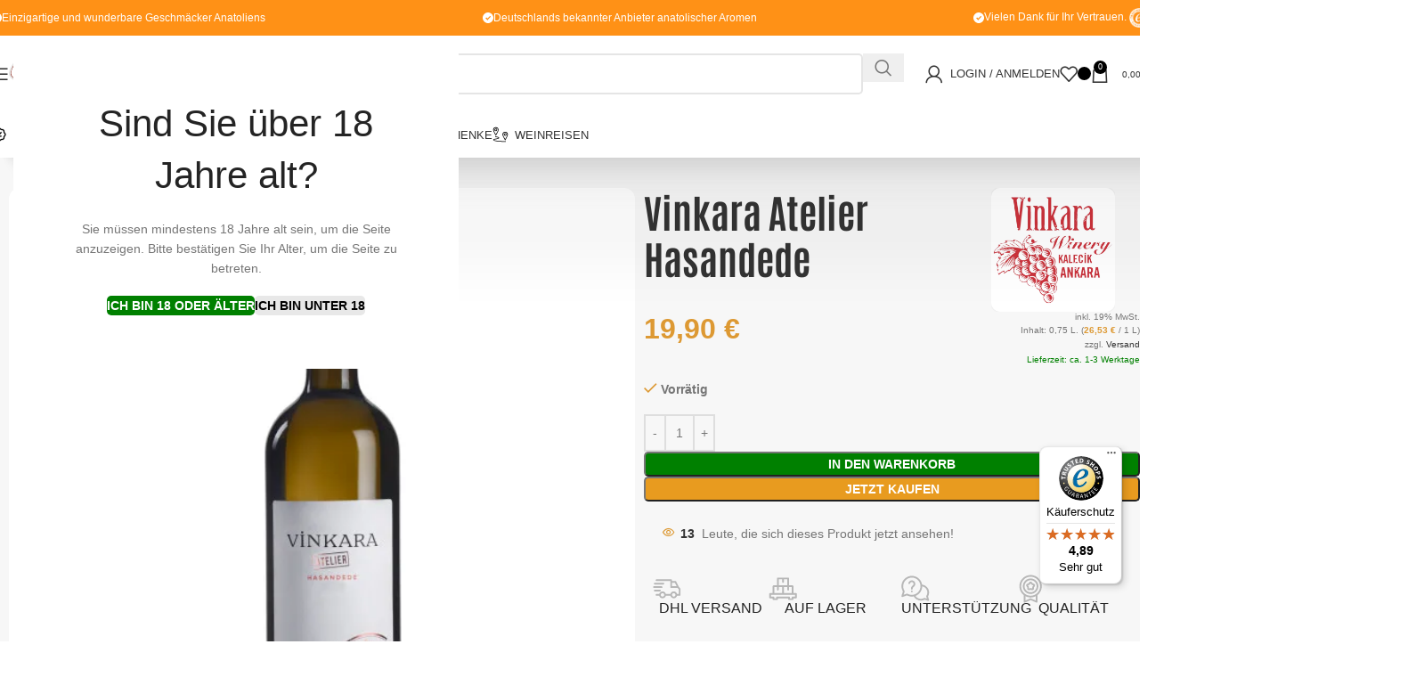

--- FILE ---
content_type: text/html; charset=UTF-8
request_url: https://weinatolien.de/produkt/vinkara-atelier-hasandede/
body_size: 82580
content:
<!DOCTYPE html>
<html lang="de">
<head>
	<meta charset="UTF-8">
	<link rel="profile" href="https://gmpg.org/xfn/11">
	<link rel="pingback" href="https://weinatolien.de/xmlrpc.php">

	<meta name='robots' content='index, follow, max-image-preview:large, max-snippet:-1, max-video-preview:-1' />
	<style>img:is([sizes="auto" i],[sizes^="auto," i]){contain-intrinsic-size:3000px 1500px}</style>
	<!-- Google tag (gtag.js) consent mode dataLayer added by Site Kit -->
<script type="text/javascript" id="google_gtagjs-js-consent-mode-data-layer">
/* <![CDATA[ */
window.dataLayer = window.dataLayer || [];function gtag(){dataLayer.push(arguments);}
gtag('consent', 'default', {"ad_personalization":"denied","ad_storage":"denied","ad_user_data":"denied","analytics_storage":"denied","functionality_storage":"denied","security_storage":"denied","personalization_storage":"denied","region":["AT","BE","BG","CH","CY","CZ","DE","DK","EE","ES","FI","FR","GB","GR","HR","HU","IE","IS","IT","LI","LT","LU","LV","MT","NL","NO","PL","PT","RO","SE","SI","SK"],"wait_for_update":500});
window._googlesitekitConsentCategoryMap = {"statistics":["analytics_storage"],"marketing":["ad_storage","ad_user_data","ad_personalization"],"functional":["functionality_storage","security_storage"],"preferences":["personalization_storage"]};
window._googlesitekitConsents = {"ad_personalization":"denied","ad_storage":"denied","ad_user_data":"denied","analytics_storage":"denied","functionality_storage":"denied","security_storage":"denied","personalization_storage":"denied","region":["AT","BE","BG","CH","CY","CZ","DE","DK","EE","ES","FI","FR","GB","GR","HR","HU","IE","IS","IT","LI","LT","LU","LV","MT","NL","NO","PL","PT","RO","SE","SI","SK"],"wait_for_update":500};
/* ]]> */
</script>
<!-- End Google tag (gtag.js) consent mode dataLayer added by Site Kit -->

	<!-- This site is optimized with the Yoast SEO Premium plugin v23.8 (Yoast SEO v26.4) - https://yoast.com/wordpress/plugins/seo/ -->
	<title>Vinkara Atelier Hasandede | Endemischer Wein aus Kappadokien Weinatolien</title>
	<meta name="description" content="Ein eleganter und mineralischer Wein aus der endemischen Hasandede-Traube Kappadokiens. Er besticht durch seine lebendige Säure und Frische." />
	<link rel="canonical" href="https://weinatolien.de/produkt/vinkara-atelier-hasandede/" />
	<meta property="og:locale" content="de_DE" />
	<meta property="og:type" content="product" />
	<meta property="og:title" content="Vinkara Atelier Hasandede" />
	<meta property="og:description" content="Ein eleganter und mineralischer Wein aus der endemischen Hasandede-Traube Kappadokiens. Er besticht durch seine lebendige Säure und Frische." />
	<meta property="og:url" content="https://weinatolien.de/produkt/vinkara-atelier-hasandede/" />
	<meta property="og:site_name" content="Weinatolien" />
	<meta property="article:modified_time" content="2025-11-02T16:59:13+00:00" />
	<meta property="og:image" content="https://weinatolien.de/wp-content/uploads/2025/08/Vinkara-ateleir-hasandede-High-Quality.jpg" />
	<meta property="og:image:width" content="600" />
	<meta property="og:image:height" content="600" />
	<meta property="og:image:type" content="image/jpeg" />
	<meta name="twitter:card" content="summary_large_image" />
	<meta name="twitter:label1" content="Preis" />
	<meta name="twitter:data1" content="19,90&nbsp;&euro;" />
	<meta name="twitter:label2" content="Verfügbarkeit" />
	<meta name="twitter:data2" content="Auf Lager" />
	<script type="application/ld+json" class="yoast-schema-graph">{"@context":"https://schema.org","@graph":[{"@type":["WebPage","ItemPage"],"@id":"https://weinatolien.de/produkt/vinkara-atelier-hasandede/","url":"https://weinatolien.de/produkt/vinkara-atelier-hasandede/","name":"Vinkara Atelier Hasandede | Endemischer Wein aus Kappadokien Weinatolien","isPartOf":{"@id":"https://weinatolien.de/#website"},"primaryImageOfPage":{"@id":"https://weinatolien.de/produkt/vinkara-atelier-hasandede/#primaryimage"},"image":{"@id":"https://weinatolien.de/produkt/vinkara-atelier-hasandede/#primaryimage"},"thumbnailUrl":"https://weinatolien.de/wp-content/uploads/2025/08/Vinkara-ateleir-hasandede-High-Quality.jpg","description":"Ein eleganter und mineralischer Wein aus der endemischen Hasandede-Traube Kappadokiens. Er besticht durch seine lebendige Säure und Frische.","breadcrumb":{"@id":"https://weinatolien.de/produkt/vinkara-atelier-hasandede/#breadcrumb"},"inLanguage":"de","potentialAction":{"@type":"BuyAction","target":"https://weinatolien.de/produkt/vinkara-atelier-hasandede/"}},{"@type":"ImageObject","inLanguage":"de","@id":"https://weinatolien.de/produkt/vinkara-atelier-hasandede/#primaryimage","url":"https://weinatolien.de/wp-content/uploads/2025/08/Vinkara-ateleir-hasandede-High-Quality.jpg","contentUrl":"https://weinatolien.de/wp-content/uploads/2025/08/Vinkara-ateleir-hasandede-High-Quality.jpg","width":600,"height":600},{"@type":"BreadcrumbList","@id":"https://weinatolien.de/produkt/vinkara-atelier-hasandede/#breadcrumb","itemListElement":[{"@type":"ListItem","position":1,"name":"Anasayfa","item":"https://weinatolien.de/"},{"@type":"ListItem","position":2,"name":"Shop","item":"https://weinatolien.de/shop/"},{"@type":"ListItem","position":3,"name":"Vinkara Atelier Hasandede"}]},{"@type":"WebSite","@id":"https://weinatolien.de/#website","url":"https://weinatolien.de/","name":"Weinatolien","description":"Weinatolien Türkischer Wein, Raki, Raki Angebot, türkischer Wein Angebot, türkische Weinsorten, Weine aus Anatolien","potentialAction":[{"@type":"SearchAction","target":{"@type":"EntryPoint","urlTemplate":"https://weinatolien.de/?s={search_term_string}"},"query-input":{"@type":"PropertyValueSpecification","valueRequired":true,"valueName":"search_term_string"}}],"inLanguage":"de"}]}</script>
	<meta property="product:brand" content="Vinkara" />
	<meta property="product:price:amount" content="19.90" />
	<meta property="product:price:currency" content="EUR" />
	<meta property="og:availability" content="instock" />
	<meta property="product:availability" content="instock" />
	<meta property="product:retailer_item_id" content="VNK401112" />
	<meta property="product:condition" content="new" />
	<!-- / Yoast SEO Premium plugin. -->


<link rel='dns-prefetch' href='//t.adcell.com' />
<link rel='dns-prefetch' href='//widgets.trustedshops.com' />
<link rel='dns-prefetch' href='//fonts.googleapis.com' />
<link rel='dns-prefetch' href='//www.googletagmanager.com' />
<link rel="alternate" type="application/rss+xml" title="Weinatolien &raquo; Feed" href="https://weinatolien.de/feed/" />
<link rel="alternate" type="application/rss+xml" title="Weinatolien &raquo; Kommentar-Feed" href="https://weinatolien.de/comments/feed/" />
<link rel="alternate" type="application/rss+xml" title="Weinatolien &raquo; Vinkara Atelier Hasandede-Kommentar-Feed" href="https://weinatolien.de/produkt/vinkara-atelier-hasandede/feed/" />
<style id="litespeed-ccss">img:is([sizes="auto"i],[sizes^="auto,"i]){contain-intrinsic-size:3000px 1500px}ul{box-sizing:border-box}.entry-content{counter-reset:footnotes}:root{--wp--preset--font-size--normal:16px;--wp--preset--font-size--huge:42px}.screen-reader-text{border:0;clip-path:inset(50%);height:1px;margin:-1px;overflow:hidden;padding:0;position:absolute;width:1px;word-wrap:normal!important}html :where(img[class*=wp-image-]){height:auto;max-width:100%}:where(figure){margin:0 0 1em}:root{--wp--preset--aspect-ratio--square:1;--wp--preset--aspect-ratio--4-3:4/3;--wp--preset--aspect-ratio--3-4:3/4;--wp--preset--aspect-ratio--3-2:3/2;--wp--preset--aspect-ratio--2-3:2/3;--wp--preset--aspect-ratio--16-9:16/9;--wp--preset--aspect-ratio--9-16:9/16;--wp--preset--color--black:#000000;--wp--preset--color--cyan-bluish-gray:#abb8c3;--wp--preset--color--white:#ffffff;--wp--preset--color--pale-pink:#f78da7;--wp--preset--color--vivid-red:#cf2e2e;--wp--preset--color--luminous-vivid-orange:#ff6900;--wp--preset--color--luminous-vivid-amber:#fcb900;--wp--preset--color--light-green-cyan:#7bdcb5;--wp--preset--color--vivid-green-cyan:#00d084;--wp--preset--color--pale-cyan-blue:#8ed1fc;--wp--preset--color--vivid-cyan-blue:#0693e3;--wp--preset--color--vivid-purple:#9b51e0;--wp--preset--gradient--vivid-cyan-blue-to-vivid-purple:linear-gradient(135deg,rgba(6,147,227,1) 0%,rgb(155,81,224) 100%);--wp--preset--gradient--light-green-cyan-to-vivid-green-cyan:linear-gradient(135deg,rgb(122,220,180) 0%,rgb(0,208,130) 100%);--wp--preset--gradient--luminous-vivid-amber-to-luminous-vivid-orange:linear-gradient(135deg,rgba(252,185,0,1) 0%,rgba(255,105,0,1) 100%);--wp--preset--gradient--luminous-vivid-orange-to-vivid-red:linear-gradient(135deg,rgba(255,105,0,1) 0%,rgb(207,46,46) 100%);--wp--preset--gradient--very-light-gray-to-cyan-bluish-gray:linear-gradient(135deg,rgb(238,238,238) 0%,rgb(169,184,195) 100%);--wp--preset--gradient--cool-to-warm-spectrum:linear-gradient(135deg,rgb(74,234,220) 0%,rgb(151,120,209) 20%,rgb(207,42,186) 40%,rgb(238,44,130) 60%,rgb(251,105,98) 80%,rgb(254,248,76) 100%);--wp--preset--gradient--blush-light-purple:linear-gradient(135deg,rgb(255,206,236) 0%,rgb(152,150,240) 100%);--wp--preset--gradient--blush-bordeaux:linear-gradient(135deg,rgb(254,205,165) 0%,rgb(254,45,45) 50%,rgb(107,0,62) 100%);--wp--preset--gradient--luminous-dusk:linear-gradient(135deg,rgb(255,203,112) 0%,rgb(199,81,192) 50%,rgb(65,88,208) 100%);--wp--preset--gradient--pale-ocean:linear-gradient(135deg,rgb(255,245,203) 0%,rgb(182,227,212) 50%,rgb(51,167,181) 100%);--wp--preset--gradient--electric-grass:linear-gradient(135deg,rgb(202,248,128) 0%,rgb(113,206,126) 100%);--wp--preset--gradient--midnight:linear-gradient(135deg,rgb(2,3,129) 0%,rgb(40,116,252) 100%);--wp--preset--font-size--small:13px;--wp--preset--font-size--medium:20px;--wp--preset--font-size--large:36px;--wp--preset--font-size--x-large:42px;--wp--preset--spacing--20:0.44rem;--wp--preset--spacing--30:0.67rem;--wp--preset--spacing--40:1rem;--wp--preset--spacing--50:1.5rem;--wp--preset--spacing--60:2.25rem;--wp--preset--spacing--70:3.38rem;--wp--preset--spacing--80:5.06rem;--wp--preset--shadow--natural:6px 6px 9px rgba(0, 0, 0, 0.2);--wp--preset--shadow--deep:12px 12px 50px rgba(0, 0, 0, 0.4);--wp--preset--shadow--sharp:6px 6px 0px rgba(0, 0, 0, 0.2);--wp--preset--shadow--outlined:6px 6px 0px -3px rgba(255, 255, 255, 1), 6px 6px rgba(0, 0, 0, 1);--wp--preset--shadow--crisp:6px 6px 0px rgba(0, 0, 0, 1)}:where(body){margin:0}body{padding-top:0;padding-right:0;padding-bottom:0;padding-left:0}a:where(:not(.wp-element-button)){text-decoration:none}.woocommerce form .form-row .required{visibility:visible}.shipping_de.shipping_de_string{margin-bottom:15px}.woocommerce-de_price_taxrate{font-size:.8em}.price-per-unit{display:block;font-size:x-small}.woocommerce_de_versandkosten{font-size:.8em;display:block}:root{--direction-multiplier:1}.screen-reader-text{height:1px;margin:-1px;overflow:hidden;padding:0;position:absolute;top:-10000em;width:1px;clip:rect(0,0,0,0);border:0}.elementor *,.elementor :after,.elementor :before{box-sizing:border-box}.elementor a{box-shadow:none;text-decoration:none}.elementor img{border:none;border-radius:0;box-shadow:none;height:auto;max-width:100%}.elementor-element{--flex-direction:initial;--flex-wrap:initial;--justify-content:initial;--align-items:initial;--align-content:initial;--gap:initial;--flex-basis:initial;--flex-grow:initial;--flex-shrink:initial;--order:initial;--align-self:initial;align-self:var(--align-self);flex-basis:var(--flex-basis);flex-grow:var(--flex-grow);flex-shrink:var(--flex-shrink);order:var(--order)}.elementor-element:where(.e-con-full,.elementor-widget){align-content:var(--align-content);align-items:var(--align-items);flex-direction:var(--flex-direction);flex-wrap:var(--flex-wrap);gap:var(--row-gap) var(--column-gap);justify-content:var(--justify-content)}:root{--page-title-display:block}h1.entry-title{display:var(--page-title-display)}.elementor-section{position:relative}.elementor-section .elementor-container{display:flex;margin-left:auto;margin-right:auto;position:relative}@media (max-width:1024px){.elementor-section .elementor-container{flex-wrap:wrap}}.elementor-section.elementor-section-boxed>.elementor-container{max-width:1140px}.elementor-section.elementor-section-stretched{position:relative;width:100%}.elementor-widget-wrap{align-content:flex-start;flex-wrap:wrap;position:relative;width:100%}.elementor:not(.elementor-bc-flex-widget) .elementor-widget-wrap{display:flex}.elementor-widget-wrap>.elementor-element{width:100%}.elementor-widget{position:relative}.elementor-widget:not(:last-child){margin-bottom:var(--kit-widget-spacing,20px)}.elementor-widget:not(:last-child).elementor-widget__width-initial{margin-bottom:0}.elementor-column{display:flex;min-height:1px;position:relative}.elementor-column-gap-narrow>.elementor-column>.elementor-element-populated{padding:5px}.elementor-column-gap-default>.elementor-column>.elementor-element-populated{padding:10px}@media (min-width:768px){.elementor-column.elementor-col-20{width:20%}.elementor-column.elementor-col-25{width:25%}.elementor-column.elementor-col-33{width:33.333%}.elementor-column.elementor-col-50{width:50%}}@media (max-width:767px){.elementor-column{width:100%}}@media (prefers-reduced-motion:no-preference){html{scroll-behavior:smooth}}.e-con{--border-radius:0;--border-top-width:0px;--border-right-width:0px;--border-bottom-width:0px;--border-left-width:0px;--border-style:initial;--border-color:initial;--container-widget-width:100%;--container-widget-height:initial;--container-widget-flex-grow:0;--container-widget-align-self:initial;--content-width:min(100%,var(--container-max-width,1140px));--width:100%;--min-height:initial;--height:auto;--text-align:initial;--margin-top:0px;--margin-right:0px;--margin-bottom:0px;--margin-left:0px;--padding-top:var(--container-default-padding-top,10px);--padding-right:var(--container-default-padding-right,10px);--padding-bottom:var(--container-default-padding-bottom,10px);--padding-left:var(--container-default-padding-left,10px);--position:relative;--z-index:revert;--overflow:visible;--gap:var(--widgets-spacing,20px);--row-gap:var(--widgets-spacing-row,20px);--column-gap:var(--widgets-spacing-column,20px);--overlay-mix-blend-mode:initial;--overlay-opacity:1;--e-con-grid-template-columns:repeat(3,1fr);--e-con-grid-template-rows:repeat(2,1fr);border-radius:var(--border-radius);height:var(--height);min-height:var(--min-height);min-width:0;overflow:var(--overflow);position:var(--position);width:var(--width);z-index:var(--z-index);--flex-wrap-mobile:wrap;margin-block-end:var(--margin-block-end);margin-block-start:var(--margin-block-start);margin-inline-end:var(--margin-inline-end);margin-inline-start:var(--margin-inline-start);padding-inline-end:var(--padding-inline-end);padding-inline-start:var(--padding-inline-start)}.e-con{--margin-block-start:var(--margin-top);--margin-block-end:var(--margin-bottom);--margin-inline-start:var(--margin-left);--margin-inline-end:var(--margin-right);--padding-inline-start:var(--padding-left);--padding-inline-end:var(--padding-right);--padding-block-start:var(--padding-top);--padding-block-end:var(--padding-bottom);--border-block-start-width:var(--border-top-width);--border-block-end-width:var(--border-bottom-width);--border-inline-start-width:var(--border-left-width);--border-inline-end-width:var(--border-right-width)}.e-con.e-flex{--flex-direction:column;--flex-basis:auto;--flex-grow:0;--flex-shrink:1;flex:var(--flex-grow) var(--flex-shrink) var(--flex-basis)}.e-con-full,.e-con>.e-con-inner{padding-block-end:var(--padding-block-end);padding-block-start:var(--padding-block-start);text-align:var(--text-align)}.e-con-full.e-flex,.e-con.e-flex>.e-con-inner{flex-direction:var(--flex-direction)}.e-con,.e-con>.e-con-inner{display:var(--display)}.e-con-boxed.e-flex{align-content:normal;align-items:normal;flex-direction:column;flex-wrap:nowrap;justify-content:normal}.e-con-boxed{gap:initial;text-align:initial}.e-con.e-flex>.e-con-inner{align-content:var(--align-content);align-items:var(--align-items);align-self:auto;flex-basis:auto;flex-grow:1;flex-shrink:1;flex-wrap:var(--flex-wrap);justify-content:var(--justify-content)}.e-con>.e-con-inner{gap:var(--row-gap) var(--column-gap);height:100%;margin:0 auto;max-width:var(--content-width);padding-inline-end:0;padding-inline-start:0;width:100%}:is(.elementor-section-wrap,[data-elementor-id])>.e-con{--margin-left:auto;--margin-right:auto;max-width:min(100%,var(--width))}.e-con .elementor-widget.elementor-widget{margin-block-end:0}.e-con:before{border-block-end-width:var(--border-block-end-width);border-block-start-width:var(--border-block-start-width);border-color:var(--border-color);border-inline-end-width:var(--border-inline-end-width);border-inline-start-width:var(--border-inline-start-width);border-radius:var(--border-radius);border-style:var(--border-style);content:var(--background-overlay);display:block;height:max(100% + var(--border-top-width) + var(--border-bottom-width),100%);left:calc(0px - var(--border-left-width));mix-blend-mode:var(--overlay-mix-blend-mode);opacity:var(--overlay-opacity);position:absolute;top:calc(0px - var(--border-top-width));width:max(100% + var(--border-left-width) + var(--border-right-width),100%)}.e-con .elementor-widget{min-width:0}.e-con>.e-con-inner>.elementor-widget>.elementor-widget-container,.e-con>.elementor-widget>.elementor-widget-container{height:100%}.e-con.e-con>.e-con-inner>.elementor-widget,.elementor.elementor .e-con>.elementor-widget{max-width:100%}.e-con .elementor-widget:not(:last-child){--kit-widget-spacing:0px}@media (max-width:767px){.e-con.e-flex{--width:100%;--flex-wrap:var(--flex-wrap-mobile)}}@media (max-width:767px){.elementor .elementor-hidden-mobile{display:none}}@media (min-width:768px) and (max-width:1024px){.elementor .elementor-hidden-tablet{display:none}}@media (min-width:1025px) and (max-width:99999px){.elementor .elementor-hidden-desktop{display:none}}.elementor-kit-32840{--e-global-color-primary:#F78914;--e-global-color-secondary:#12B80C;--e-global-color-text:#272727;--e-global-color-accent:#61CE70;--e-global-typography-primary-font-family:"Roboto";--e-global-typography-primary-font-weight:600;--e-global-typography-secondary-font-family:"Roboto Slab";--e-global-typography-secondary-font-weight:400;--e-global-typography-text-font-family:"Roboto";--e-global-typography-text-font-weight:400;--e-global-typography-accent-font-family:"Roboto";--e-global-typography-accent-font-weight:500}.elementor-section.elementor-section-boxed>.elementor-container{max-width:1140px}.e-con{--container-max-width:1140px}.elementor-widget:not(:last-child){--kit-widget-spacing:20px}.elementor-element{--widgets-spacing:20px 20px;--widgets-spacing-row:20px;--widgets-spacing-column:20px}h1.entry-title{display:var(--page-title-display)}@media (max-width:1024px){.elementor-section.elementor-section-boxed>.elementor-container{max-width:1024px}.e-con{--container-max-width:1024px}}@media (max-width:767px){.elementor-section.elementor-section-boxed>.elementor-container{max-width:767px}.e-con{--container-max-width:767px}}:root{--wd-text-line-height:1.6;--wd-link-decor:underline var(--wd-link-decor-style, none) var(--wd-link-decor-color, currentColor);--wd-link-decor-hover:underline var(--wd-link-decor-style-hover, none) var(--wd-link-decor-color-hover, var(--wd-link-decor-color, currentColor));--wd-brd-radius:.001px;--wd-form-height:42px;--wd-form-color:inherit;--wd-form-placeholder-color:inherit;--wd-form-bg:transparent;--wd-form-brd-color:rgba(0,0,0,0.1);--wd-form-brd-color-focus:rgba(0,0,0,0.15);--wd-form-chevron:url([data-uri]);--wd-navigation-color:51,51,51;--wd-main-bgcolor:#fff;--wd-scroll-w:.001px;--wd-admin-bar-h:.001px;--wd-block-spacing:20px;--wd-header-banner-mt:.001px;--wd-sticky-nav-w:.001px;--color-white:#fff;--color-gray-100:#f7f7f7;--color-gray-200:#f1f1f1;--color-gray-300:#bbb;--color-gray-400:#a5a5a5;--color-gray-500:#767676;--color-gray-600:#666;--color-gray-700:#555;--color-gray-800:#333;--color-gray-900:#242424;--color-white-rgb:255,255,255;--color-black-rgb:0,0,0;--bgcolor-white:#fff;--bgcolor-gray-100:#f7f7f7;--bgcolor-gray-200:#f7f7f7;--bgcolor-gray-300:#f1f1f1;--bgcolor-black-rgb:0,0,0;--bgcolor-white-rgb:255,255,255;--brdcolor-gray-200:rgba(0,0,0,0.075);--brdcolor-gray-300:rgba(0,0,0,0.105);--brdcolor-gray-400:rgba(0,0,0,0.12);--brdcolor-gray-500:rgba(0,0,0,0.2);--wd-start:start;--wd-end:end;--wd-center:center;--wd-stretch:stretch}html,body,div,span,h1,h4,p,a,img,small,ul,li,form,label,tr,th,td,figure,header,nav,section{margin:0;padding:0;border:0;vertical-align:baseline;font:inherit;font-size:100%}*,*:before,*:after{-webkit-box-sizing:border-box;-moz-box-sizing:border-box;box-sizing:border-box}html{line-height:1;-webkit-text-size-adjust:100%;font-family:sans-serif;overflow-x:hidden;overflow-y:scroll;font-size:var(--wd-text-font-size)}ul{list-style:none}a img{border:none}figure,header,main,nav,section{display:block}a,button,input{touch-action:manipulation}button,input{margin:0;color:inherit;font:inherit}button{overflow:visible}button,html input[type="button"],input[type="submit"]{-webkit-appearance:button}button::-moz-focus-inner,input::-moz-focus-inner{padding:0;border:0;padding:0;border:0}body{margin:0;background-color:#fff;color:var(--wd-text-color);text-rendering:optimizeLegibility;font-weight:var(--wd-text-font-weight);font-style:var(--wd-text-font-style);font-size:var(--wd-text-font-size);font-family:var(--wd-text-font);-webkit-font-smoothing:antialiased;-moz-osx-font-smoothing:grayscale;line-height:var(--wd-text-line-height)}@supports (overflow:clip){body{overflow-x:clip}}:is(body){height:auto}p{margin-bottom:var(--wd-tags-mb,20px)}a{color:var(--wd-link-color);text-decoration:var(--wd-link-decor);-webkit-text-decoration:var(--wd-link-decor)}label{display:block;margin-bottom:5px;color:var(--wd-title-color);vertical-align:middle;font-weight:400}.required{border:none;color:#E01020;font-size:16px;line-height:1}small{font-size:80%}img{max-width:100%;height:auto;border:0;vertical-align:middle}svg:not(:root){overflow:hidden}h1{font-size:28px}h4{font-size:18px}h1,h4,.title{display:block;margin-bottom:var(--wd-tags-mb,20px);color:var(--wd-title-color);text-transform:var(--wd-title-transform);font-weight:var(--wd-title-font-weight);font-style:var(--wd-title-font-style);font-family:var(--wd-title-font);line-height:1.4}.wd-entities-title{--wd-link-decor:none;--wd-link-decor-hover:none;display:block;color:var(--wd-entities-title-color);word-wrap:break-word;font-weight:var(--wd-entities-title-font-weight);font-style:var(--wd-entities-title-font-style);font-family:var(--wd-entities-title-font);text-transform:var(--wd-entities-title-transform);line-height:1.4}:is(ul,ol){margin-bottom:var(--list-mb);padding-left:var(--li-pl);--list-mb:20px;--li-mb:10px;--li-pl:17px}:is(ul,ol) li{margin-bottom:var(--li-mb)}:is(ul,ol) li:last-child{margin-bottom:0}li>:is(ul,ol){margin-top:var(--li-mb);margin-bottom:0}ul{list-style:disc}.wd-sub-menu ul{--li-pl:0;list-style:none}.wd-sub-menu ul{--list-mb:0;--li-mb:0}.text-center{--content-align:center;--wd-align:center;--text-align:center;text-align:var(--text-align)}.text-right{--text-align:right;text-align:var(--text-align);--content-align:flex-end;--wd-align:flex-end}.text-left{--text-align:left;text-align:var(--text-align);--content-align:flex-start;--wd-align:flex-start}.color-scheme-dark{--color-white:#fff;--color-gray-100:#f7f7f7;--color-gray-200:#f1f1f1;--color-gray-300:#bbb;--color-gray-400:#a5a5a5;--color-gray-500:#767676;--color-gray-600:#666;--color-gray-700:#555;--color-gray-800:#333;--color-gray-900:#242424;--color-white-rgb:255,255,255;--color-black-rgb:0,0,0;--bgcolor-white:#fff;--bgcolor-gray-100:#f7f7f7;--bgcolor-gray-200:#f7f7f7;--bgcolor-gray-300:#f1f1f1;--bgcolor-black-rgb:0,0,0;--bgcolor-white-rgb:255,255,255;--brdcolor-gray-200:rgba(0,0,0,0.075);--brdcolor-gray-300:rgba(0,0,0,0.105);--brdcolor-gray-400:rgba(0,0,0,0.12);--brdcolor-gray-500:rgba(0,0,0,0.2);--wd-text-color:#767676;--wd-title-color:#242424;--wd-entities-title-color:#333;--wd-entities-title-color-hover:rgba(51,51,51,0.65);--wd-link-color:#333;--wd-link-color-hover:#242424;--wd-form-brd-color:rgba(0,0,0,0.1);--wd-form-brd-color-focus:rgba(0,0,0,0.15);--wd-form-placeholder-color:#767676;--wd-navigation-color:51,51,51;color:var(--wd-text-color)}.wd-fill{position:absolute;inset:0}.wd-hide{display:none!important}.wd-set-mb{--wd-mb:15px}.wd-set-mb>*{margin-bottom:var(--wd-mb)}.reset-last-child>*:last-child{margin-bottom:0}@keyframes wd-fadeIn{from{opacity:0}to{opacity:1}}table th{padding:15px 10px;border-bottom:2px solid var(--brdcolor-gray-200);color:var(--wd-title-color);text-transform:uppercase;font-size:16px;font-weight:var(--wd-title-font-weight);font-style:var(--wd-title-font-style);font-family:var(--wd-title-font);vertical-align:middle;text-align:start}table td{padding:15px 12px;border-bottom:1px solid var(--brdcolor-gray-300);vertical-align:middle;text-align:start}table :is(tbody,tfoot) th{border-bottom:1px solid var(--brdcolor-gray-300);text-transform:none;font-size:inherit}input[type="email"],input[type="number"],input[type="text"],input[type="password"]{-webkit-appearance:none;-moz-appearance:none;appearance:none}input[type="email"],input[type="number"],input[type="text"],input[type="password"]{padding:0 15px;max-width:100%;width:100%;height:var(--wd-form-height);border:var(--wd-form-brd-width) solid var(--wd-form-brd-color);border-radius:var(--wd-form-brd-radius);background-color:var(--wd-form-bg);box-shadow:none;color:var(--wd-form-color);vertical-align:middle;font-size:14px}::-webkit-input-placeholder{color:var(--wd-form-placeholder-color)}::-moz-placeholder{color:var(--wd-form-placeholder-color)}:-moz-placeholder{color:var(--wd-form-placeholder-color)}input[type="checkbox"]{box-sizing:border-box;margin-top:0;padding:0;vertical-align:middle;margin-inline-end:5px}input[type="number"]{padding:0;text-align:center}input[type="number"]::-webkit-inner-spin-button,input[type="number"]::-webkit-outer-spin-button{height:auto}input:-webkit-autofill{border-color:var(--wd-form-brd-color);-webkit-box-shadow:0 0 0 1000px var(--wd-form-bg) inset;-webkit-text-fill-color:var(--wd-form-color)}:is(.btn,.button,button,[type=submit],[type=button]){position:relative;display:inline-flex;align-items:center;justify-content:center;gap:5px;outline:none;border-radius:var(--btn-brd-radius,0);vertical-align:middle;text-align:center;text-decoration:none!important;text-shadow:none;line-height:1.2;color:var(--btn-color,#3E3E3E);border:var(--btn-brd-width,0) var(--btn-brd-style,solid) var(--btn-brd-color,#E9E9E9);background-color:var(--btn-bgcolor,#F3F3F3);box-shadow:var(--btn-box-shadow,unset);text-transform:var(--btn-transform,uppercase);font-weight:var(--btn-font-weight,600);font-family:var(--btn-font-family,inherit);font-style:var(--btn-font-style,unset);padding:var(--btn-padding,5px 20px);min-height:var(--btn-height,42px);font-size:var(--btn-font-size,13px)}.color-scheme-dark,.whb-color-dark{--wd-otl-color-scheme:#000}.wd-skip-links{position:fixed;display:flex;flex-direction:column;gap:5px;top:10px;inset-inline-start:-1000em;z-index:999999}[class*="wd-grid"]{--wd-col:var(--wd-col-lg);--wd-gap:var(--wd-gap-lg);--wd-col-lg:1;--wd-gap-lg:20px}[class*="wd-grid-f"]{display:flex;flex-wrap:wrap;gap:var(--wd-gap)}.wd-grid-f-stretch>.wd-col{flex:1 1 var(--wd-f-basis,200px);width:var(--wd-f-basis,200px)}.wd-grid-f-stretch>.wd-col-auto{flex:0 0 auto;width:auto}.wd-scroll-content{overflow:hidden;overflow-y:auto;-webkit-overflow-scrolling:touch;max-height:var(--wd-scroll-h,50vh)}@-moz-document url-prefix(){.wd-scroll-content{scrollbar-width:thin}}.wd-dropdown{--wd-align:var(--wd-start);position:absolute;top:100%;left:0;z-index:380;margin-top:15px;margin-right:0;margin-left:calc(var(--nav-gap, .001px)/2*-1);background-color:var(--bgcolor-white);background-position:bottom right;background-clip:border-box;background-repeat:no-repeat;box-shadow:0 0 3px rgb(0 0 0/.15);text-align:var(--wd-align);border-radius:var(--wd-brd-radius);visibility:hidden;opacity:0;transform:translateY(15px) translateZ(0)}.wd-dropdown:after{content:"";position:absolute;inset-inline:0;bottom:100%;height:15px}.wd-dropdown-menu{min-height:min(var(--wd-dropdown-height, unset),var(--wd-content-h, var(--wd-dropdown-height, unset)));width:var(--wd-dropdown-width);background-image:var(--wd-dropdown-bg-img)}.wd-dropdown-menu.wd-design-default{padding:var(--wd-dropdown-padding,12px 20px);--wd-dropdown-width:220px}.wd-dropdown-menu.wd-design-default>.container{padding:0;width:auto}.wd-dropdown-menu.wd-design-sized:not(.wd-scroll){padding:var(--wd-dropdown-padding,30px)}.wd-dropdown-menu.wd-design-sized:not(.wd-scroll)>.container{padding:0;max-width:none}.wd-side-hidden{--wd-side-hidden-w:340px;position:fixed;inset-block:var(--wd-admin-bar-h)0;z-index:500;overflow:hidden;overflow-y:auto;-webkit-overflow-scrolling:touch;width:min(var(--wd-side-hidden-w),100vw);background-color:var(--bgcolor-white);outline:none!important}.wd-side-hidden.wd-left{right:auto;left:0;transform:translate3d(-100%,0,0)}.wd-side-hidden.wd-right{right:0;left:auto;transform:translate3d(100%,0,0)}.wd-sub-menu{--sub-menu-color:#838383;--sub-menu-color-hover:var(--wd-primary-color);--li-pl:0;--list-mb:0;--li-mb:0;list-style:none}.wd-sub-menu li{position:relative}.wd-sub-menu li>a{position:relative;display:flex;align-items:center;padding-top:8px;padding-bottom:8px;color:var(--sub-menu-color);font-size:14px;line-height:1.3;text-decoration:none}.wd-sub-accented>li>a{--sub-menu-color:#333;--sub-menu-color-hover:var(--wd-primary-color);text-transform:uppercase;font-weight:600}.wd-nav{--list-mb:0;--li-mb:0;--li-pl:0;--nav-gap:20px;--nav-gap-v:5px;--nav-pd:5px 0;--nav-color:rgba(var(--wd-navigation-color), 1);--nav-color-hover:rgba(var(--wd-navigation-color), .7);--nav-color-active:var(--nav-color-hover);--nav-bg:none;--nav-bg-hover:var(--nav-bg);--nav-bg-active:var(--nav-bg-hover);--nav-shadow:none;--nav-shadow-hover:var(--nav-shadow);--nav-shadow-active:var(--nav-shadow-hover);--nav-border:none;--nav-border-hover:var(--nav-border);--nav-border-active:var(--nav-border-hover);--nav-radius:var(--wd-brd-radius);--nav-chevron-color:rgba(var(--wd-navigation-color), .5);display:inline-flex;flex-wrap:wrap;justify-content:var(--text-align,var(--wd-align));text-align:start;gap:var(--nav-gap-v) var(--nav-gap);list-style:none}.wd-nav>li{position:relative}.wd-nav>li>a{position:relative;display:flex;align-items:center;min-height:42px;padding:var(--nav-pd);text-transform:uppercase;font-weight:600;font-size:13px;line-height:1.4;text-decoration:none;color:var(--nav-color);background-color:var(--nav-bg);box-shadow:var(--nav-shadow);border:var(--nav-border);border-radius:var(--nav-radius)}.wd-nav>li:is(.wd-has-children,.menu-item-has-children)>a:after{order:3;margin-inline-start:4px;font-weight:400;font-style:normal;font-size:clamp(6px,50%,18px);color:var(--nav-chevron-color);content:"";font-family:"woodmart-font"}.wd-nav:where(:not(.wd-dis-act))>li:where(.current-menu-item,.wd-active,.active)>a{color:var(--nav-color-active);background-color:var(--nav-bg-active);box-shadow:var(--nav-shadow-active);border:var(--nav-border-active)}.wd-nav.wd-gap-m{--nav-gap:30px}.wd-nav-img{flex:0 0 auto;display:inline-block;width:var(--nav-img-width,auto)!important;height:var(--nav-img-height,auto)!important;max-height:var(--nav-img-height,18px);margin-inline-end:7px;object-fit:contain;object-position:50% 50%;line-height:0}.wd-nav[class*="wd-style-underline"] .nav-link-text{position:relative;display:inline-block;padding-block:1px;line-height:1.2}.wd-nav[class*="wd-style-underline"] .nav-link-text:after{content:"";position:absolute;top:100%;left:0;width:0;height:2px;background-color:var(--wd-primary-color)}.wd-nav[class*="wd-style-underline"]>li:is(:hover,.current-menu-item,.wd-active,.active)>a .nav-link-text:after{width:100%}.wd-close-side{position:fixed;background-color:rgb(0 0 0/.7);opacity:0;z-index:400}[class*="screen-reader"]{position:absolute!important;clip:rect(1px,1px,1px,1px);transform:scale(0)}.wd-breadcrumbs>:is(span,a):last-child{font-weight:600;color:var(--wd-bcrumb-color-active)}.wd-breadcrumbs .wd-delimiter{margin-inline:8px;color:var(--wd-bcrumb-delim-color)}.wd-breadcrumbs .wd-delimiter:after{content:"/"}:is(.wd-breadcrumbs,.yoast-breadcrumb){--wd-link-color:var(--color-gray-500);--wd-link-color-hover:var(--color-gray-700);--wd-bcrumb-color-active:var(--color-gray-900);--wd-link-decor:none;--wd-link-decor-hover:none}.wd-action-btn{--wd-link-decor:none;--wd-link-decor-hover:none;display:inline-flex;vertical-align:middle}.wd-action-btn>a{display:inline-flex;align-items:center;justify-content:center;color:var(--wd-action-color,var(--color-gray-800))}.wd-action-btn>a:before{font-size:var(--wd-action-icon-size,1.1em);font-family:"woodmart-font"}.wd-action-btn>a:after{position:absolute;top:calc(50% - .5em);left:0;opacity:0;font-size:var(--wd-action-icon-size,1.1em);content:"";display:inline-block;width:1em;height:1em;border:1px solid #fff0;border-left-color:var(--color-gray-900);border-radius:50%;vertical-align:middle;animation:wd-rotate 450ms infinite linear var(--wd-anim-state,paused)}.wd-action-btn.wd-style-text>a{position:relative;font-weight:600;line-height:1}.wd-action-btn.wd-style-text>a:before{margin-inline-end:.3em;font-weight:400}.wd-cross-icon>a:before{content:""}.wd-added-icon{position:absolute;display:none;align-items:center;justify-content:center;width:min(.87em,20px);height:min(.87em,20px);border-radius:50%;background:var(--wd-primary-color);font-weight:400;font-size:calc(var(--wd-action-icon-size, 1.2em) - .2em)}.wd-added-icon:before{content:"";font-family:"woodmart-font";color:#fff;font-size:min(.45em,9px)}.wd-action-btn.wd-style-icon .wd-added-icon{inset-inline-start:calc(50% + var(--wd-action-icon-size) - .55em);bottom:calc(50% + var(--wd-action-icon-size) - .7em);transform:translate(-50%,50%);font-size:calc(var(--wd-action-icon-size, 1.2em) - 2px)}.wd-heading{display:flex;flex:0 0 auto;align-items:center;justify-content:flex-end;gap:10px;padding:20px 15px;border-bottom:1px solid var(--brdcolor-gray-300)}.wd-heading .title{flex:1 1 auto;margin-bottom:0;font-size:130%}.wd-heading .wd-action-btn{flex:0 0 auto}.wd-heading .wd-action-btn.wd-style-text>a{height:25px}:is(.widget,.wd-widget,div[class^="vc_wp"]){line-height:1.4;--wd-link-color:var(--color-gray-500);--wd-link-color-hover:var(--color-gray-800);--wd-link-decor:none;--wd-link-decor-hover:none}.widget{margin-bottom:30px;padding-bottom:30px;border-bottom:1px solid var(--brdcolor-gray-300)}.widget:last-child{margin-bottom:0;padding-bottom:0;border-bottom:none}:is(.wd-entry-content,.entry-content,.is-layout-flow,.is-layout-constrained,.is-layout-constrained>.wp-block-group__inner-container)>*{margin-block:0 var(--wd-block-spacing)}:is(.wd-entry-content,.entry-content,.is-layout-flow,.is-layout-constrained,.is-layout-constrained>.wp-block-group__inner-container)>*:last-child{margin-bottom:0}.wd-page-wrapper{position:relative;background-color:var(--wd-main-bgcolor)}body:not([class*="wrapper-boxed"]){background-color:var(--wd-main-bgcolor)}.wd-page-content{min-height:50vh;background-color:var(--wd-main-bgcolor)}.container{width:100%;max-width:var(--wd-container-w);padding-inline:15px;margin-inline:auto}.wd-content-layout{padding-block:40px}:where(.wd-content-layout>div){grid-column:auto/span var(--wd-col)}.searchform[class*="wd-style-with-bg"] .searchsubmit{--btn-color:#fff;--btn-bgcolor:var(--wd-primary-color)}.searchform.wd-style-with-bg .searchsubmit{border-start-end-radius:var(--wd-form-brd-radius);border-end-end-radius:var(--wd-form-brd-radius)}.wd-image{border-radius:var(--wd-brd-radius)}.wd-image img{border-radius:var(--wd-brd-radius)}@media (min-width:769px){.searchform.wd-style-default:not(.wd-with-cat) .wd-clear-search{padding-inline-end:10px;border-inline-end:1px solid var(--wd-form-brd-color)}}@media (min-width:1025px){.wd-scroll{--scrollbar-track-bg:rgba(0,0,0,0.05);--scrollbar-thumb-bg:rgba(0,0,0,0.12)}.wd-scroll ::-webkit-scrollbar{width:5px}.wd-scroll ::-webkit-scrollbar-track{background-color:var(--scrollbar-track-bg)}.wd-scroll ::-webkit-scrollbar-thumb{background-color:var(--scrollbar-thumb-bg)}}@media (max-width:1024px){@supports not (overflow:clip){body{overflow:hidden}}[class*="wd-grid"]{--wd-col:var(--wd-col-md);--wd-gap:var(--wd-gap-md);--wd-col-md:var(--wd-col-lg);--wd-gap-md:var(--wd-gap-lg)}.wd-side-hidden{--wd-side-hidden-w:min(300px, 80vw)}.wd-close-side{top:-150px}}@media (max-width:768.98px){[class*="wd-grid"]{--wd-col:var(--wd-col-sm);--wd-gap:var(--wd-gap-sm);--wd-col-sm:var(--wd-col-md);--wd-gap-sm:var(--wd-gap-md)}.searchform.wd-style-default .wd-clear-search{padding-inline-end:10px;border-inline-end:1px solid var(--wd-form-brd-color)}}@media (max-width:576px){[class*="wd-grid"]{--wd-col:var(--wd-col-xs);--wd-gap:var(--wd-gap-xs);--wd-col-xs:var(--wd-col-sm);--wd-gap-xs:var(--wd-gap-sm)}}.wd-fontsize-xs{font-size:14px}.wd-fontsize-s{font-size:16px}.wd-fontsize-l{font-size:22px}.wd-items-middle{align-items:center}.elementor .btn{box-shadow:var(--btn-box-shadow,unset)}.wd-button-wrapper .btn-style-bordered:not(:hover){background-color:transparent!important}.btn-full-width{width:100%}:is(.wd-entry-content,.entry-content)>.elementor{margin-bottom:0}.elementor-column-gap-narrow{--wd-el-column-gap:10px}.elementor-column-gap-default{--wd-el-column-gap:20px}.elementor-section.wd-negative-gap>.elementor-container{margin-left:calc(var(--wd-el-column-gap)/2*-1);margin-right:calc(var(--wd-el-column-gap)/2*-1)}.elementor-section-boxed.wd-negative-gap .elementor-container{max-width:none}.e-con-boxed.wd-negative-gap{--container-max-width:none}@media (prefers-reduced-motion:no-preference){html{scroll-behavior:auto}}.elementor a{text-decoration:var(--wd-link-decor);-webkit-text-decoration:var(--wd-link-decor)}:where(.e-con) .wd-width-100{width:100%}.woocommerce-breadcrumb{display:inline-flex;align-items:center;flex-wrap:wrap}.amount{color:var(--wd-primary-color);font-weight:600}.price{color:var(--wd-primary-color)}.price .amount{font-size:inherit}.woocommerce-notices-wrapper:empty{display:none}.wd-wc-notices .woocommerce-notices-wrapper{display:flex;flex-direction:column;gap:20px}.wd-wc-notices:has(.woocommerce-notices-wrapper:empty){display:none}.single_add_to_cart_button{border-radius:var(--btn-accented-brd-radius);color:var(--btn-accented-color);box-shadow:var(--btn-accented-box-shadow);background-color:var(--btn-accented-bgcolor);text-transform:var(--btn-accented-transform,var(--btn-transform,uppercase));font-weight:var(--btn-accented-font-weight,var(--btn-font-weight,600));font-family:var(--btn-accented-font-family,var(--btn-font-family,inherit));font-style:var(--btn-accented-font-style,var(--btn-font-style,unset))}.wd-buy-now-btn{border-radius:var(--btn-accented-brd-radius);color:var(--btn-accented-color);box-shadow:var(--btn-accented-box-shadow);background-color:var(--btn-accented-bgcolor);text-transform:var(--btn-accented-transform,var(--btn-transform,uppercase));font-weight:var(--btn-accented-font-weight,var(--btn-font-weight,600));font-family:var(--btn-accented-font-family,var(--btn-font-family,inherit));font-style:var(--btn-accented-font-style,var(--btn-font-style,unset))}form.cart{display:flex;flex-wrap:wrap;gap:10px;justify-content:var(--content-align)}form.cart>*{flex:1 1 100%}form.cart :where(.single_add_to_cart_button,.wd-buy-now-btn,.quantity){flex:0 0 auto}.single_add_to_cart_button:before{content:"";position:absolute;inset:0;opacity:0;z-index:1;border-radius:inherit;background-color:inherit;box-shadow:inherit}.single_add_to_cart_button:after{position:absolute;top:calc(50% - 9px);inset-inline-start:calc(50% - 9px);opacity:0;z-index:2;content:"";display:inline-block;width:18px;height:18px;border:1px solid #fff0;border-left-color:currentColor;border-radius:50%;vertical-align:middle;animation:wd-rotate 450ms infinite linear var(--wd-anim-state,paused)}div.quantity{--wd-form-height:42px;display:inline-flex;vertical-align:top;white-space:nowrap}div.quantity input[type=number]::-webkit-inner-spin-button,div.quantity input[type=number]::-webkit-outer-spin-button,div.quantity input[type="number"]{margin:0;-webkit-appearance:none;-moz-appearance:none;appearance:none}div.quantity :is(input[type="number"],input[type="text"],input[type="button"]){display:inline-block;color:var(--wd-form-color)}div.quantity input[type="number"]{width:30px;border-radius:0;border-right:none;border-left:none}div.quantity input[type="button"]{padding:0 5px;min-width:25px;min-height:unset;height:var(--wd-form-height);border:var(--wd-form-brd-width) solid var(--wd-form-brd-color);background:var(--wd-form-bg);box-shadow:none}div.quantity .minus{border-start-start-radius:var(--wd-form-brd-radius);border-end-start-radius:var(--wd-form-brd-radius)}div.quantity .plus{border-start-end-radius:var(--wd-form-brd-radius);border-end-end-radius:var(--wd-form-brd-radius)}@-moz-document url-prefix(){div.quantity input[type="number"]{-webkit-appearance:textfield;-moz-appearance:textfield;appearance:textfield}}.wd-product-brands{display:flex;justify-content:var(--content-align,var(--wd-align));align-items:center;flex-wrap:wrap;gap:10px}.wd-product-brands img{max-width:90px;width:100%}.wd-product-brands a{display:inline-block}.product_title{font-size:34px;line-height:1.2;--page-title-display:block}@media (max-width:1024px){.woocommerce-breadcrumb .wd-last-link{--wd-link-color:var(--color-gray-900);font-weight:600}.woocommerce-breadcrumb .wd-last-link~span{display:none}.product_title{font-size:24px}}@media (max-width:768.98px){.wd-product-brands img{max-width:70px}.product_title{font-size:20px}}p.stock{font-weight:600;line-height:1.2}p.stock.wd-style-default:is(.available-on-backorder,.in-stock){color:var(--color-gray-800)}p.stock.wd-style-default.in-stock:before{margin-inline-end:5px;color:var(--wd-primary-color);content:"";font-family:"woodmart-font"}.shop_attributes tr{display:flex;align-items:center;gap:10px 20px;justify-content:space-between;padding-bottom:calc(var(--wd-attr-v-gap)/2);margin-bottom:calc(var(--wd-attr-v-gap)/2);border-bottom:var(--wd-attr-brd-width) var(--wd-attr-brd-style) var(--wd-attr-brd-color)}.shop_attributes :is(th,td){padding:0;border:none}.shop_attributes th{display:flex;flex:0 1 auto;font-family:var(--wd-text-font)}.shop_attributes td{text-align:end}.shop_attributes :is(.wd-attr-name,.wd-attr-term){--wd-link-color:var(--color-gray-400);--wd-link-color-hover:var(--color-gray-700);--wd-link-decor:none;--wd-link-decor-hover:none}.shop_attributes .wd-attr-name{display:inline-flex;align-items:center;gap:10px}.whb-flex-row{display:flex;flex-direction:row;flex-wrap:nowrap;justify-content:space-between}.whb-column{display:flex;align-items:center;flex-direction:row;max-height:inherit}.whb-col-left,.whb-mobile-left{justify-content:flex-start;margin-left:-10px}.whb-col-right,.whb-mobile-right{justify-content:flex-end;margin-right:-10px}.whb-col-mobile{flex:1 1 auto;justify-content:center;margin-inline:-10px}.whb-flex-flex-middle .whb-col-center{flex:1 1 0%}.whb-flex-equal-sides :is(.whb-col-left,.whb-col-right){flex:1 1 0%}.whb-general-header :is(.whb-mobile-left,.whb-mobile-right){flex:1 1 0%}.whb-with-shadow{box-shadow:0 1px 8px rgb(0 0 0/.1)}.whb-main-header{position:relative;top:0;right:0;left:0;z-index:390;backface-visibility:hidden;-webkit-backface-visibility:hidden}.whb-color-dark:not(.whb-with-bg){background-color:#fff}.wd-header-nav,.site-logo{padding-inline:10px}.wd-header-nav{flex:1 1 auto}.wd-nav-header>li>a{font-size:var(--wd-header-el-font-size);font-weight:var(--wd-header-el-font-weight);font-style:var(--wd-header-el-font-style);font-family:var(--wd-header-el-font);text-transform:var(--wd-header-el-transform)}.wd-nav-header:not(.wd-offsets-calculated)>li>.wd-dropdown:not(.wd-design-default){opacity:0}@supports (-webkit-touch-callout:none){.wd-nav-header:not(.wd-offsets-calculated)>li>.wd-dropdown:not(.wd-design-default){transform:translateY(15px) translateZ(0)}}.whb-color-dark .wd-nav-header{--wd-navigation-color:51,51,51}.site-logo{max-height:inherit}.wd-logo{max-height:inherit}.wd-logo img{padding-top:5px;padding-bottom:5px;max-height:inherit;transform:translateZ(0);backface-visibility:hidden;-webkit-backface-visibility:hidden;perspective:800px}.wd-logo img[src$=".svg"]{height:100%}.wd-switch-logo .wd-sticky-logo{display:none;animation:wd-fadeIn .5s ease}.wd-header-mobile-nav .wd-tools-icon:before{content:"";font-family:"woodmart-font"}.mobile-nav .searchform{--wd-form-brd-width:0;--wd-form-bg:transparent;--wd-form-color:var(--color-gray-500);--wd-form-placeholder-color:var(--color-gray-500);z-index:4;box-shadow:0-1px 9px rgb(0 0 0/.17)}.mobile-nav .searchform input[type="text"]{padding-right:70px;padding-left:20px;height:70px;font-weight:600}.mobile-nav .wd-search-results{position:relative;z-index:4;border-radius:0;inset-inline:auto}.mobile-nav .wd-search-results:not(.wd-opened){display:none}.wd-nav-mobile{--nav-radius:0;--nav-color-hover:var(--wd-primary-color);display:none;margin-inline:0;animation:wd-fadeIn 1s ease}.wd-nav-mobile>li{flex:1 1 100%;max-width:100%;width:100%}.wd-nav-mobile>li.menu-item-has-children>a:after{content:none}.wd-nav-mobile.wd-active{display:block}.wd-nav-mobile>li,.wd-nav-mobile>li>ul li{display:flex;flex-wrap:wrap}.wd-nav-mobile>li>a,.wd-nav-mobile>li>ul li>a{flex:1 1 0%;padding:5px 20px;min-height:50px;border:none;border-bottom:1px solid var(--brdcolor-gray-300)}.wd-nav-mobile>li>:is(.wd-sub-menu,.sub-sub-menu),.wd-nav-mobile>li>ul li>:is(.wd-sub-menu,.sub-sub-menu){display:none;flex:1 1 100%;order:3}.wd-nav-mob-tab{--nav-gap:0;--nav-pd:18px 15px;--nav-color:rgba(var(--wd-navigation-color), .5);--nav-color-hover:rgba(var(--wd-navigation-color), 1);--nav-bg:rgba(var(--color-black-rgb), .04);--nav-bg-active:rgba(var(--color-black-rgb), .09);--nav-radius:0;display:flex;margin:0;border-bottom:1px solid var(--brdcolor-gray-300)}.wd-nav-mob-tab>li{flex:1 0 50%;max-width:50%}.wd-nav-mob-tab>li>a{justify-content:center;text-align:center;height:100%}.wd-nav-mob-tab.wd-style-underline .nav-link-text{position:static}.wd-nav-mob-tab.wd-style-underline .nav-link-text:after{top:auto;bottom:-1px}.wd-nav-mob-tab:not(.wd-swap) li:first-child .nav-link-text:after{right:0;left:auto}@media (min-width:1025px){.whb-top-bar-inner{height:var(--wd-top-bar-h);max-height:var(--wd-top-bar-h)}.whb-general-header-inner{height:var(--wd-header-general-h);max-height:var(--wd-header-general-h)}.whb-header-bottom-inner{height:var(--wd-header-bottom-h);max-height:var(--wd-header-bottom-h)}.whb-hidden-lg{display:none}}@media (max-width:1024px){.whb-top-bar-inner{height:var(--wd-top-bar-sm-h);max-height:var(--wd-top-bar-sm-h)}.whb-general-header-inner{height:var(--wd-header-general-sm-h);max-height:var(--wd-header-general-sm-h)}.whb-header-bottom-inner{height:var(--wd-header-bottom-sm-h);max-height:var(--wd-header-bottom-sm-h)}.whb-visible-lg,.whb-hidden-mobile{display:none}}.wd-tools-element{position:relative;--wd-header-el-color:#333;--wd-header-el-color-hover:rgba(51,51,51,.6);--wd-tools-icon-base-width:20px}.wd-tools-element>a{display:flex;align-items:center;justify-content:center;height:40px;color:var(--wd-header-el-color);line-height:1;text-decoration:none!important;padding-inline:10px}.wd-tools-element .wd-tools-icon{position:relative;display:flex;align-items:center;justify-content:center;font-size:0}.wd-tools-element .wd-tools-icon:before{font-size:var(--wd-tools-icon-base-width)}.wd-tools-element .wd-tools-text{margin-inline-start:8px;text-transform:var(--wd-header-el-transform);white-space:nowrap;font-weight:var(--wd-header-el-font-weight);font-style:var(--wd-header-el-font-style);font-size:var(--wd-header-el-font-size);font-family:var(--wd-header-el-font)}.wd-tools-element .wd-tools-count{z-index:1;width:var(--wd-count-size,15px);height:var(--wd-count-size,15px);border-radius:50%;text-align:center;letter-spacing:0;font-weight:400;line-height:var(--wd-count-size,15px)}.wd-tools-element.wd-style-icon .wd-tools-text{display:none!important}.wd-tools-element:is(.wd-design-2,.wd-design-5).wd-style-icon.wd-with-count{margin-inline-end:5px}.wd-tools-element:is(.wd-design-2,.wd-design-5) .wd-tools-count{position:absolute;top:-5px;inset-inline-end:-9px;background-color:var(--wd-primary-color);color:#fff;font-size:9px}.whb-column>.info-box-wrapper{padding-inline:10px}.whb-column>.info-box-wrapper .wd-info-box{--ib-icon-sp:10px}.wd-header-wishlist .wd-tools-icon:before{content:"";font-family:"woodmart-font"}.wd-info-box{position:relative;display:flex;flex-direction:column;border-radius:var(--wd-brd-radius);gap:var(--ib-icon-sp);--ib-icon-sp:20px}.wd-info-box .box-icon-wrapper{flex:0 0 auto;line-height:0}.wd-info-box :is(.info-box-icon,.info-svg-wrapper){display:inline-block;max-width:100%}.wd-info-box .info-svg-wrapper img{height:inherit}.wd-info-box .info-svg-wrapper :is(img,svg){width:inherit!important;height:inherit!important}.wd-info-box :is(.info-box-subtitle,.info-box-title){margin-bottom:0}.wd-info-box :is(.info-box-subtitle,.info-box-title,.info-box-inner):not(:first-child){margin-top:10px}.wd-info-box :is(.info-box-subtitle:not(.subtitle-style-background),.info-box-title){line-height:1.3}.wd-info-box .info-box-content{--wd-tags-mb:10px;position:relative;flex:1 1 auto;border-radius:var(--wd-brd-radius)}.wd-info-box .info-box-inner:empty{display:none}.wd-info-box-link{z-index:2}.box-icon-align-top .box-icon-wrapper{margin-bottom:-5px}:is(.box-icon-align-left,.box-icon-align-right) .box-icon-wrapper{max-width:50%}.box-icon-align-left{flex-direction:row}.box-with-icon .info-box-icon{overflow:hidden}.wd-header-search .wd-tools-icon:before{content:"";font-family:"woodmart-font"}.wd-header-search .wd-tools-icon:after{position:absolute;top:50%;left:50%;display:block;font-size:clamp(var(--wd-tools-icon-base-width),var(--wd-tools-icon-width, var(--wd-tools-icon-base-width)),60px);opacity:0;transform:translate(-50%,-50%);content:"";font-family:"woodmart-font"}[class*="wd-header-search-form"]{padding-inline:10px;flex:1 1 auto}[class*="wd-header-search-form"] input[type="text"]{min-width:290px}[class*="wd-header-search-form"] .wd-style-with-bg{--wd-form-bg:#fff}.searchform{position:relative;--wd-search-btn-w:var(--wd-form-height);--wd-form-height:46px;--wd-search-clear-sp:.001px}.searchform input[type="text"]{padding-inline-end:calc(var(--wd-search-btn-w) + 30px)}.searchform .searchsubmit{--btn-color:var(--wd-form-color, currentColor);--btn-bgcolor:transparent;position:absolute;gap:0;inset-block:0;inset-inline-end:0;padding:0;width:var(--wd-search-btn-w);min-height:unset;border:none;box-shadow:none;font-weight:400;font-size:0;font-style:unset}.searchform .searchsubmit:after{font-size:calc(var(--wd-form-height)/2.3);content:"";font-family:"woodmart-font"}.searchform .searchsubmit:before{position:absolute;top:50%;left:50%;margin-top:calc((var(--wd-form-height)/2.5)/-2);margin-left:calc((var(--wd-form-height)/2.5)/-2);opacity:0;content:"";display:inline-block;width:calc(var(--wd-form-height)/2.5);height:calc(var(--wd-form-height)/2.5);border:1px solid #fff0;border-left-color:currentColor;border-radius:50%;vertical-align:middle;animation:wd-rotate 450ms infinite linear var(--wd-anim-state,paused)}.searchform .wd-clear-search{position:absolute;top:calc(50% - 12px);display:flex;align-items:center;justify-content:center;width:30px;height:24px;inset-inline-end:calc(var(--wd-search-cat-w, .001px) + var(--wd-search-btn-w) + var(--wd-search-clear-sp));color:var(--wd-form-color,currentColor)}.searchform .wd-clear-search:before{font-size:calc(var(--wd-form-height)/3);line-height:1;content:"";font-family:"woodmart-font"}.wd-search-results-wrapper{position:relative}.wd-dropdown-results{margin-top:0!important;--wd-search-font-size:.92em;--wd-search-sp:15px;overflow:hidden;right:calc((var(--wd-form-brd-radius)/1.5));left:calc((var(--wd-form-brd-radius)/1.5))}.wd-dropdown-results:after{width:auto!important;height:auto!important}.wd-dropdown-results .wd-scroll-content{overscroll-behavior:none}.wd-dropdown-results :is(.wd-search-requests,.wd-search-history,.wd-search-area){padding:var(--wd-search-sp)}@media (max-width:1024px){.wd-dropdown-results{--wd-search-sp:10px}}.woocommerce-form-login>*:last-child{margin-bottom:0}.login-form-footer{--wd-link-color:var(--wd-primary-color);--wd-link-color-hover:var(--wd-primary-color);--wd-link-decor:none;--wd-link-decor-hover:none;display:flex;align-items:center;flex-wrap:wrap;justify-content:space-between;gap:10px}.login-form-footer .lost_password{order:2}.login-form-footer .woocommerce-form-login__rememberme{order:1;margin-bottom:0}:is(.register,.woocommerce-form-login) .button{width:100%;border-radius:var(--btn-accented-brd-radius);color:var(--btn-accented-color);box-shadow:var(--btn-accented-box-shadow);background-color:var(--btn-accented-bgcolor);text-transform:var(--btn-accented-transform,var(--btn-transform,uppercase));font-weight:var(--btn-accented-font-weight,var(--btn-font-weight,600));font-family:var(--btn-accented-font-family,var(--btn-font-family,inherit));font-style:var(--btn-accented-font-style,var(--btn-font-style,unset))}.wd-login-divider{display:flex;align-items:center;text-transform:uppercase}.wd-login-divider span{margin-inline:20px}.wd-login-divider:after,.wd-login-divider:before{content:"";flex:1 0 0%;border-bottom:1px solid var(--brdcolor-gray-300)}.wd-header-my-account .wd-tools-icon:before{content:"";font-family:"woodmart-font"}.cart-widget-side{display:flex;flex-direction:column}.cart-widget-side .widget_shopping_cart{position:relative;flex:1 1 100%}.cart-widget-side .widget_shopping_cart_content{display:flex;flex:1 1 auto;flex-direction:column;height:100%}.wd-header-cart .wd-tools-icon:before{content:"";font-family:"woodmart-font"}.wd-header-cart .wd-tools-icon.wd-icon-alt:before{content:"";font-family:"woodmart-font"}.wd-header-cart :is(.wd-cart-subtotal,.subtotal-divider,.wd-tools-count){vertical-align:middle}.wd-header-cart .wd-cart-number>span{display:none}.wd-header-cart .wd-cart-subtotal .amount{color:inherit;font-weight:inherit;font-size:inherit}.wd-header-cart:is(.wd-design-5,.wd-design-6,.wd-design-7):not(.wd-style-text) .wd-tools-text{display:none}.wd-header-cart.wd-design-2 .wd-tools-text{margin-inline-start:15px}.wd-header-cart.wd-design-5:not(.wd-style-text){margin-inline-end:5px}.wd-header-cart.wd-design-5 .wd-tools-text{margin-inline-start:15px}.wd-header-cart.wd-design-2 .wd-cart-number,.wd-header-cart.wd-design-5 .wd-cart-number{position:absolute;top:-5px;inset-inline-end:-9px;z-index:1;width:15px;height:15px;border-radius:50%;background-color:var(--wd-primary-color);color:#fff;text-align:center;letter-spacing:0;font-weight:400;font-size:9px;line-height:15px}.btn-color-primary{--btn-color:#fff;--btn-color-hover:#fff;--btn-bgcolor:var(--wd-primary-color);--btn-bgcolor-hover:var(--wd-primary-color);--btn-brd-color:var(--wd-primary-color);--btn-brd-color-hover:var(--wd-primary-color);--btn-box-shadow-hover:inset 0 0 0 1000px rgba(0,0,0,0.1)}.btn-color-primary.btn-style-bordered{--btn-color:var(--wd-primary-color)}.btn.btn-style-bordered{--btn-bgcolor:transparent;--btn-brd-width:2px;--btn-box-shadow-hover:none}.btn-shape-round{--btn-brd-radius:35px}.btn-icon-pos-right{flex-direction:row}.wd-single-brands.wd-style-shadow a{padding:10px;background-color:var(--bgcolor-white);box-shadow:0 0 2px rgb(0 0 0/.12);border-radius:calc(var(--wd-brd-radius)/1.5);opacity:1}.wd-single-title .product_title{margin-bottom:0}.wd-single-price .price{margin-bottom:0;font-size:155%;line-height:1.2}.wd-single-add-cart>div>*:last-child,.wd-single-add-cart>*:last-child{margin-bottom:0}.wd-btn-design-full form.cart :where(.single_add_to_cart_button,.wd-buy-now-btn){flex:1 1 auto}.wd-stock-status-off :is(.stock,.woocommerce-variation-availability){display:none}.wd-products-nav .wd-dropdown{right:0;left:auto;margin-left:0;margin-right:calc(var(--nav-gap, .001px)/2*-1);display:flex;align-items:center;min-width:240px}.wd-products-nav{--wd-link-color:var(--color-gray-900);--wd-link-color-hover:var(--color-gray-500);--wd-link-decor:none;--wd-link-decor-hover:none;position:relative;display:inline-flex;align-items:center;letter-spacing:0;font-size:14px}.wd-product-nav-btn{display:flex;align-items:center;justify-content:center;width:24px;height:24px}.wd-product-nav-btn:before{font-size:12px;font-family:"woodmart-font"}.wd-product-nav-btn.wd-btn-prev:before{content:""}.wd-product-nav-btn.wd-btn-next:before{content:""}.wd-product-nav-btn.wd-btn-back span{font-size:0}.wd-product-nav-btn.wd-btn-back:before{content:""}.wd-product-nav-thumb{flex-shrink:0;max-width:90px}.wd-product-nav-thumb img{border-top-left-radius:var(--wd-brd-radius);border-bottom-left-radius:var(--wd-brd-radius)}.wd-product-nav-desc{padding:10px 15px}.wd-product-nav-desc .wd-entities-title{margin-bottom:5px}@media (max-width:768.98px){.wd-products-nav .wd-dropdown{display:none}}.woocommerce-product-gallery{display:flex;flex-wrap:wrap;gap:var(--wd-gallery-gap,10px)}.woocommerce-product-gallery>*{flex:1 1 100%;max-width:100%}.woocommerce-product-gallery img{width:100%;border-radius:var(--wd-brd-radius)}.woocommerce-product-gallery .wd-carousel-inner{margin:0}.woocommerce-product-gallery .wd-carousel{--wd-gap:var(--wd-gallery-gap, 10px);padding:0;border-radius:var(--wd-brd-radius)}.woocommerce-product-gallery .wd-nav-arrows.wd-pos-sep{--wd-arrow-offset-h:calc(var(--wd-arrow-width, var(--wd-arrow-size, 50px)) / -1)}.woocommerce-product-gallery .woocommerce-product-gallery__image{--wd-otl-offset:calc(var(--wd-otl-width) * -1);position:relative;overflow:hidden;border-radius:var(--wd-brd-radius)}.wd-single-gallery{max-width:100%}@media (min-width:1025px){.wd-builder-on :is(.thumbs-grid-bottom_grid,.thumbs-grid-bottom_column) .wd-carousel{--wd-col:var(--wd-col-lg)!important}}@media (max-width:768.98px){.wd-builder-on :is(.thumbs-grid-bottom_grid,.thumbs-grid-bottom_column) .wd-carousel{--wd-col:var(--wd-col-sm)!important}}@media (min-width:769px) and (max-width:1024px){.wd-builder-on :is(.thumbs-grid-bottom_grid,.thumbs-grid-bottom_column) .wd-carousel{--wd-col:var(--wd-col-md)!important}}@media (min-width:1025px){[class*="thumbs-grid-bottom"] .wd-carousel{margin-inline:unset}[class*="thumbs-grid-bottom"] .wd-carousel-wrap{display:grid;grid-template-columns:repeat(var(--wd-col),1fr);gap:var(--wd-gap);align-items:start}[class*="thumbs-grid-bottom"] .wd-carousel-item{flex:unset;max-width:unset;padding-inline:unset;height:auto}.thumbs-grid-bottom_grid .wd-grid{--wd-col-lg:2}.thumbs-grid-bottom_grid .wd-carousel-item:first-child{grid-column:auto/span var(--wd-col)}}.wd-carousel-container{--wd-width:100%;position:relative;width:var(--wd-width)}.wd-carousel-inner{position:relative;margin:-15px 0}.wd-carousel{position:relative;overflow:var(--wd-carousel-overflow,hidden);padding:15px 0;margin-inline:calc(var(--wd-gap)/-2);touch-action:pan-y}@supports (overflow:clip){.wd-carousel{overflow:var(--wd-carousel-overflow,clip)}}.wd-carousel-wrap{position:relative;width:100%;height:100%;z-index:1;display:flex;box-sizing:content-box;transform:translate3d(0,0,0)}.wd-carousel-item{position:relative;height:100%;flex:0 0 calc(100%/var(--wd-col));max-width:calc(100%/var(--wd-col));padding:0 calc(var(--wd-gap)/2);transform:translate3d(0,0,0)}@media (min-width:1025px){.wd-carousel-container:not(.wd-off-lg) [style*="col-lg:1;"]:not(.wd-initialized)>.wd-carousel-wrap>.wd-carousel-item:nth-child(n+2){display:none}}@media (max-width:768.98px){.wd-carousel-container:not(.wd-off-sm) [style*="col-sm:1;"]:not(.wd-initialized)>.wd-carousel-wrap>.wd-carousel-item:nth-child(n+2){display:none}}@media (min-width:769px) and (max-width:1024px){.wd-carousel-container:not(.wd-off-md) [style*="col-md:1;"]:not(.wd-initialized)>.wd-carousel-wrap>.wd-carousel-item:nth-child(n+2){display:none}}.wd-carousel:not(.wd-initialized)+.wd-nav-arrows .wd-btn-arrow{opacity:0!important}.wd-arrow-inner{display:inline-flex;align-items:center;justify-content:center;width:var(--wd-arrow-width,var(--wd-arrow-size,50px));height:var(--wd-arrow-height,var(--wd-arrow-size,50px));line-height:1;color:var(--wd-arrow-color,var(--color-gray-800));background:var(--wd-arrow-bg,unset);box-shadow:var(--wd-arrow-shadow,unset);border:var(--wd-arrow-brd,unset) var(--wd-arrow-brd-color,unset);border-radius:var(--wd-arrow-radius,unset)}.wd-arrow-inner:after{font-size:var(--wd-arrow-icon-size,24px);font-family:"woodmart-font"}.wd-disabled .wd-arrow-inner{color:var(--wd-arrow-color-dis,var(--color-gray-400));background:var(--wd-arrow-bg-dis,var(--wd-arrow-bg));border-color:var(--wd-arrow-brd-color-dis,var(--wd-arrow-brd-color))}.wd-prev .wd-arrow-inner:after{content:""}.wd-next .wd-arrow-inner:after{content:""}.wd-nav-arrows.wd-pos-sep:after{content:"";position:absolute;inset:0 calc((var(--wd-arrow-width, var(--wd-arrow-size, 50px)) + var(--wd-arrow-offset-h, 0px))*-1)}.wd-nav-arrows.wd-pos-sep .wd-btn-arrow{position:absolute;top:calc(50% - var(--wd-arrow-offset-v, 0px) + var(--wd-arrow-height, var(--wd-arrow-size, 50px))/-2);z-index:250}.wd-nav-arrows.wd-pos-sep .wd-prev{inset-inline-end:calc(100% + var(--wd-arrow-offset-h, 0px))}.wd-nav-arrows.wd-pos-sep .wd-next{inset-inline-start:calc(100% + var(--wd-arrow-offset-h, 0px))}@media (min-width:1025px){.wd-nav-arrows[class*="wd-hover"].wd-pos-sep .wd-btn-arrow{opacity:0}.wd-nav-arrows.wd-hover-1.wd-pos-sep .wd-prev{transform:translateX(-30px)}.wd-nav-arrows.wd-hover-1.wd-pos-sep .wd-next{transform:translateX(30px)}}@media (max-width:1024px){.wd-nav-arrows{--wd-arrow-icon-size:16px;--wd-arrow-size:40px}.wd-nav-arrows:where(.wd-pos-sep){--wd-arrow-offset-h:-12px}}.wd-product-info{position:relative;line-height:1}.wd-product-info>:is(span,svg){vertical-align:middle}.wd-product-info .wd-info-icon{display:inline-block;color:var(--wd-primary-color);font-size:110%;margin-inline-end:6px}.wd-product-info .wd-info-number{color:var(--color-gray-800);font-weight:600;margin-inline-end:4px}.wd-product-info .wd-info-msg{line-height:var(--wd-text-line-height)}.wd-product-info.wd-style-with-bg{padding:15px 20px}.wd-product-info.wd-style-with-bg:before{content:"";position:absolute;inset:0;border-radius:var(--wd-brd-radius);background:var(--wd-primary-color);opacity:.1}.wd-visits-count:not(.wd-with-icon) .wd-info-icon:before{content:"";font-family:"woodmart-font"}.title-wrapper{--wd-mb:10px}.title-wrapper [class*="title"]{display:inline-block}.title-wrapper .title{margin-bottom:0}.wd-title-color-default{--el-title-color:rgba(0,0,0,0.105)}@media (max-width:576px){.title-wrapper .title{font-size:20px}}.wd-popup{position:relative;display:none;padding:var(--wd-popup-padding,30px);border-radius:var(--wd-popup-brd-radius,var(--wd-brd-radius));background-color:var(--bgcolor-white);content-visibility:unset!important;height:var(--wd-popup-height,auto);max-height:var(--wd-popup-max-height)!important}@media (min-width:1025px){:is([style*="col-lg:1"],[style*="col-lg: 1"])>:first-child{--wd-prods-brd-top:var(--wd-prods-brd)}}@media (max-width:768.98px){:is([style*="col-sm:1"],[style*="col-sm: 1"])>:first-child{--wd-prods-brd-top:var(--wd-prods-brd)}}@media (min-width:769px) and (max-width:1024px){:is([style*="col-md:1"],[style*="col-md: 1"])>:first-child{--wd-prods-brd-top:var(--wd-prods-brd)}}.mc4wp-form{--wd-width:100%;width:var(--wd-width)}.mc4wp-form .wd-grid-f-stretch{--wd-f-basis:150px}.mc4wp-form input[type="submit"]{border-radius:var(--btn-accented-brd-radius);color:var(--btn-accented-color);box-shadow:var(--btn-accented-box-shadow);background-color:var(--btn-accented-bgcolor);text-transform:var(--btn-accented-transform,var(--btn-transform,uppercase));font-weight:var(--btn-accented-font-weight,var(--btn-font-weight,600));font-family:var(--btn-accented-font-family,var(--btn-font-family,inherit));font-style:var(--btn-accented-font-style,var(--btn-font-style,unset))}.mc4wp-form-fields{display:inline-block;width:100%;max-width:var(--wd-max-width)}@media (min-width:1025px){.mc4wp-form input[type="submit"]{padding-inline:35px}}.wd-social-icons{--wd-link-decor:none;--wd-link-decor-hover:none;display:flex;align-items:center;flex-wrap:wrap;gap:var(--wd-social-gap,calc(var(--wd-social-size, 40px) / 4));justify-content:var(--wd-align)}.wd-social-icons>a{display:inline-flex;align-items:center;justify-content:center;width:var(--wd-social-size,40px);height:var(--wd-social-size,40px);font-size:var(--wd-social-icon-size,calc(var(--wd-social-size, 40px) / 2.5));color:var(--wd-social-color);background-color:var(--wd-social-bg,unset);box-shadow:var(--wd-social-shadow);border:var(--wd-social-brd) var(--wd-social-brd-color);border-radius:var(--wd-social-radius);line-height:1}.wd-social-icons .wd-icon:before{content:var(--wd-social-icon,unset);font-family:"woodmart-font"}.social-facebook{--wd-social-brand-color:#365493;--wd-social-icon:"\f180"}.social-twitter{--wd-social-brand-color:#000;--wd-social-icon:"\f154"}.social-instagram{--wd-social-brand-color:#774430;--wd-social-icon:"\f163"}.social-youtube{--wd-social-brand-color:#CB2027;--wd-social-icon:"\f162"}.wd-social-icons.wd-size-small{--wd-social-size:30px;--wd-social-gap:6px;--wd-social-icon-size:14px}.wd-social-icons.wd-shape-circle{--wd-social-radius:50%}.wd-social-icons.wd-style-colored{--wd-social-color:#fff;--wd-social-shadow-hover:inset 0 0 200px rgba(0,0,0,0.15)}.wd-social-icons.wd-style-colored>a{--wd-social-bg:var(--wd-social-brand-color)}[class*="wd-search-full-screen"] :is(.wd-search-history,.wd-search-requests,.wd-search-info-text):not(:last-child){margin-bottom:var(--wd-search-sp)}.wd-search-full-screen :is(.wd-search-history,.wd-search-requests,.wd-search-info-text):not(:last-child){padding-bottom:var(--wd-search-sp);border-bottom:1px solid var(--brdcolor-gray-300)}.wd-search-full-screen .searchform .searchsubmit{display:none}.wd-search-full-screen .wd-search-history{padding-inline:var(--wd-search-sp)}.login-form-side .woocommerce-notices-wrapper{padding:20px 15px 0 15px}.login-form-side .woocommerce-form-login{padding:20px 15px 15px 15px;border-bottom:1px solid var(--brdcolor-gray-300)}.login-form-side .woocommerce-form-login.hidden-form{display:none}.create-account-question{padding:20px 15px;border-bottom:1px solid var(--brdcolor-gray-300);text-align:center;--wd-tags-mb:15px}.create-account-question p{color:var(--color-gray-900);font-weight:600}.create-account-question:before{display:block;margin-bottom:15px;color:var(--color-gray-200);font-size:54px;line-height:1;content:"";font-family:"woodmart-font"}.create-account-question .btn{--btn-color:var(--color-gray-800);--btn-color-hover:var(--color-gray-500);--btn-brd-color:var(--wd-primary-color);--btn-bgcolor:transparent;--btn-brd-width:2px;--btn-height:none;--btn-padding:0;border-top:0;border-inline:0}.wd-social-login{display:flex;flex-wrap:wrap;gap:15px}.wd-social-login .btn{flex:1 1 200px;border-radius:var(--btn-accented-brd-radius);--btn-color:#fff;--btn-bgcolor:var(--wd-social-btn-bg);--btn-box-shadow-hover:inset 0 0 0 1000px rgba(0,0,0,0.1)}.wd-social-login .btn:before{position:absolute;top:50%;font-weight:400;transform:translateY(-50%);font-family:"woodmart-font"}.wd-social-login .login-fb-link{--wd-social-btn-bg:#3B5998}.wd-social-login .login-fb-link:before{inset-inline-start:calc(9px + (var(--btn-accented-brd-radius)/4));font-size:28px;content:""}.wd-social-login .login-goo-link{--wd-social-btn-bg:#4285F4}.wd-social-login .login-goo-link:before{content:"";inset-inline-start:calc(8px + (var(--btn-accented-brd-radius)/4));width:26px;height:26px;border-radius:2px;background:no-repeat center/16px url(/wp-content/themes/woodmart/images/google-btn-icon.svg)#fff}.wd-age-verify{text-align:center}.wd-age-verify h4{font-size:42px}.wd-age-verify-text-error{animation:wd-fadeIn .6s ease;display:none}.wd-age-verify-buttons{display:flex;flex-wrap:wrap;align-items:center;justify-content:center;gap:15px;margin-top:20px}.wd-age-verify-allowed{border-radius:var(--btn-accented-brd-radius);color:var(--btn-accented-color);box-shadow:var(--btn-accented-box-shadow);background-color:var(--btn-accented-bgcolor);text-transform:var(--btn-accented-transform,var(--btn-transform,uppercase));font-weight:var(--btn-accented-font-weight,var(--btn-font-weight,600));font-family:var(--btn-accented-font-family,var(--btn-font-family,inherit));font-style:var(--btn-accented-font-style,var(--btn-font-style,unset))}.wd-age-verify-forbidden{border-radius:var(--btn-default-brd-radius);color:var(--btn-default-color);box-shadow:var(--btn-default-box-shadow);background-color:var(--btn-default-bgcolor);text-transform:var(--btn-default-transform,var(--btn-transform,uppercase));font-weight:var(--btn-default-font-weight,var(--btn-font-weight,600));font-family:var(--btn-default-font-family,var(--btn-font-family,inherit));font-style:var(--btn-default-font-style,var(--btn-font-style,unset))}@media (max-width:768.98px){.wd-age-verify{--wd-popup-padding:30px}.wd-age-verify h4{font-size:26px}}@media (min-width:769px){.wd-sticky-btn-on{padding-bottom:var(--wd-sticky-btn-height)}}@media (max-width:768.98px){.wd-sticky-btn-on-mb{padding-bottom:var(--wd-sticky-btn-height)}}.wd-toolbar{position:fixed;inset-inline:0;bottom:0;z-index:350;display:flex;align-items:center;justify-content:space-between;overflow-x:auto;overflow-y:hidden;-webkit-overflow-scrolling:touch;padding:5px;height:55px;background-color:var(--bgcolor-white);box-shadow:0 0 9px rgb(0 0 0/.12)}.wd-toolbar>div{flex:1 0 20%}.wd-toolbar>div a{height:45px}.wd-toolbar .wd-header-cart.wd-design-5:not(.wd-style-text){margin-inline-end:0}.wd-toolbar.wd-toolbar-label-show>div a{position:relative;padding-bottom:15px}.wd-toolbar.wd-toolbar-label-show .wd-toolbar-label{display:block}.wd-toolbar-label{position:absolute;inset-inline:10px;bottom:3px;display:none;overflow:hidden;text-align:center;text-overflow:ellipsis;white-space:nowrap;font-weight:600;font-size:11px;line-height:1;padding:1px 0}.wd-toolbar-shop .wd-tools-icon:before{content:"";font-family:"woodmart-font"}.wd-toolbar-home .wd-tools-icon:before{content:"";font-family:"woodmart-font"}@media (min-width:1025px){.wd-toolbar{display:none}}@media (max-width:1024px){.sticky-toolbar-on{padding-bottom:55px}}@media (max-width:768.98px){.sticky-toolbar-on.wd-sticky-btn-on-mb{padding-bottom:calc(55px + var(--wd-sticky-btn-height))}}@media (min-width:769px) and (max-width:1024px){.sticky-toolbar-on.wd-sticky-btn-on{padding-bottom:calc(55px + var(--wd-sticky-btn-height))}}:root{--wd-top-bar-h:40px;--wd-top-bar-sm-h:.00001px;--wd-top-bar-sticky-h:.00001px;--wd-top-bar-brd-w:.00001px;--wd-header-general-h:85px;--wd-header-general-sm-h:60px;--wd-header-general-sticky-h:60px;--wd-header-general-brd-w:.00001px;--wd-header-bottom-h:52px;--wd-header-bottom-sm-h:.00001px;--wd-header-bottom-sticky-h:.00001px;--wd-header-bottom-brd-w:.00001px;--wd-header-clone-h:.00001px;--wd-header-brd-w:calc(var(--wd-top-bar-brd-w) + var(--wd-header-general-brd-w) + var(--wd-header-bottom-brd-w));--wd-header-h:calc(var(--wd-top-bar-h) + var(--wd-header-general-h) + var(--wd-header-bottom-h) + var(--wd-header-brd-w));--wd-header-sticky-h:calc(var(--wd-top-bar-sticky-h) + var(--wd-header-general-sticky-h) + var(--wd-header-bottom-sticky-h) + var(--wd-header-clone-h) + var(--wd-header-brd-w));--wd-header-sm-h:calc(var(--wd-top-bar-sm-h) + var(--wd-header-general-sm-h) + var(--wd-header-bottom-sm-h) + var(--wd-header-brd-w))}.whb-header-bottom .wd-dropdown{margin-top:5px}.whb-header-bottom .wd-dropdown:after{height:16px}.whb-u0qhs63ewzjyxlk2ofet.info-box-wrapper div.wd-info-box{--ib-icon-sp:6px}.whb-u0qhs63ewzjyxlk2ofet .info-box-content .info-box-inner{color:rgb(51 51 51);font-size:12px}.whb-fsx9zb8ctbj8qiy632z3.info-box-wrapper div.wd-info-box{--ib-icon-sp:6px}.whb-fsx9zb8ctbj8qiy632z3 .info-box-content .info-box-inner{color:rgb(51 51 51);font-size:12px}.whb-9imyutwm9apbamh6c9ee.info-box-wrapper div.wd-info-box{--ib-icon-sp:6px}.whb-9imyutwm9apbamh6c9ee .info-box-content .info-box-inner{color:rgb(51 51 51);font-size:12px}.whb-top-bar{background-color:rgb(255 145 22)}.whb-9x1ytaxq7aphtb3npidp form.searchform{--wd-form-height:46px}.whb-general-header{border-color:rgb(232 232 232);border-bottom-width:0;border-bottom-style:solid}.whb-header-bottom{border-bottom-width:0;border-bottom-style:solid}:root{--wd-text-font:"Inter", Arial, Helvetica, sans-serif;--wd-text-font-weight:400;--wd-text-color:#767676;--wd-text-font-size:14px;--wd-title-font:"Yantramanav", Arial, Helvetica, sans-serif;--wd-title-font-weight:500;--wd-title-color:#242424;--wd-entities-title-font:"Yantramanav", Arial, Helvetica, sans-serif;--wd-entities-title-font-weight:500;--wd-entities-title-color:#333333;--wd-entities-title-color-hover:rgb(51 51 51 / 65%);--wd-alternative-font:"Lato", Arial, Helvetica, sans-serif;--wd-widget-title-font:"Yantramanav", Arial, Helvetica, sans-serif;--wd-widget-title-font-weight:500;--wd-widget-title-transform:uppercase;--wd-widget-title-color:#333;--wd-widget-title-font-size:16px;--wd-header-el-font:"Inter", Arial, Helvetica, sans-serif;--wd-header-el-font-weight:500;--wd-header-el-transform:none;--wd-header-el-font-size:13px;--wd-otl-style:dotted;--wd-otl-width:2px;--wd-primary-color:rgb(221,153,51);--wd-alternative-color:rgb(17,137,19);--btn-default-bgcolor:rgb(18,184,12);--btn-default-bgcolor-hover:rgb(13,150,29);--btn-accented-bgcolor:rgb(232,155,31);--btn-accented-bgcolor-hover:rgb(232,143,0);--wd-form-brd-width:2px;--notices-success-bg:#459647;--notices-success-color:#fff;--notices-warning-bg:#E0B252;--notices-warning-color:#fff;--wd-link-color:#333333;--wd-link-color-hover:#242424;--wd-sticky-btn-height:95px}@media (max-width:1024px){:root{--wd-sticky-btn-height:95px}}@media (max-width:768.98px){:root{--wd-sticky-btn-height:42px}}:root{--wd-container-w:1400px;--wd-form-brd-radius:5px;--btn-default-color:#fff;--btn-default-color-hover:#fff;--btn-accented-color:#fff;--btn-accented-color-hover:#fff;--btn-default-brd-radius:5px;--btn-default-box-shadow:none;--btn-default-box-shadow-hover:none;--btn-accented-brd-radius:5px;--btn-accented-box-shadow:none;--btn-accented-box-shadow-hover:none;--wd-brd-radius:12px}.trustedshops,.info-box-inner img{display:}.btn.wd-age-verify-forbidden{background:#e89b1f!important}.btn.wd-age-verify-allowed{background:green!important}.wd-tools-count{background-color:black!important}.whb-row.whb-top-bar.whb-not-sticky-row.whb-with-bg.whb-without-border.whb-color-dark.whb-hidden-mobile.whb-flex-equal-sides img{filter:invert()}.wd-tools-text{text-transform:uppercase!important}#mc4wp-form-1 input{border-radius:35px}.wd-footer img{border-radius:unset}.footer-menu ul li{list-style:none;font-size:x-small;display:contents}.footer-menu ul li:not(:last-child)::after{content:"|";margin:0 10px;color:#642a00}.wd-single-brands.wd-style-shadow a{padding:0;border-radius:10px;overflow:hidden}.single-product .wd-product-brands{max-height:145px;overflow:auto}.single-product .wd-carousel-item::after{content:"* Die Abbildungen können vom Original abweichen.";text-align:right;width:100%;display:block;position:relative;font-size:x-small;color:#414141;padding:10px}.wd-attr-name-label{margin-right:10px}.single-product .single_add_to_cart_button.button.alt{background:green}.single-product .wgm-info.shipping_de{color:green}.single-product .woocommerce-product-attributes-item.woocommerce-product-attributes-item--weight{display:none}@media (min-width:1025px){.whb-with-shadow{box-shadow:2.8px 2.8px 2.2px rgb(0 0 0/.02),6.7px 6.7px 5.3px rgb(0 0 0/.028),12.5px 12.5px 10px rgb(0 0 0/.035),22.3px 22.3px 17.9px rgb(0 0 0/.042),41.8px 41.8px 33.4px rgb(0 0 0/.05),100px 100px 80px rgb(0 0 0/.07)!important}#mc4wp-form-1 input{box-shadow:2.8px 2.8px 2.2px rgb(0 0 0/.02),6.7px 6.7px 5.3px rgb(0 0 0/.028),12.5px 12.5px 10px rgb(0 0 0/.035),22.3px 22.3px 17.9px rgb(0 0 0/.042),41.8px 41.8px 33.4px rgb(0 0 0/.05),100px 100px 80px rgb(0 0 0/.07)}.single-product .wd-product-brands a{position:relative!important;animation-name:brandup .5s infinite}.single-product .legacy-itemprop-offers{text-align:right;margin-top:-40px;font-size:12px}.single-product .wd-page-content.main-page-wrapper{background:#f7f7f7}.single-product .summary-inner .price .woocommerce-Price-amount.amount bdi{font-size:xx-large;width:66%;display:block;text-align:left}.wgm-info.price-per-unit.price-per-unit-loop.ppu-variation-wrap bdi,.single-product .amount{font-size:x-small!important}}@media (max-width:576px){.single-product .price-per-unit bdi{font-size:x-small}.single-product .e-con-inner .cart>div,.single-product .e-con-inner .cart>button{max-width:33%}.legacy-itemprop-offers{text-align:right;position:relative;top:-20px;margin-bottom:-50px}.single-product .wd-carousel-item::after{width:100%;font-size:6px}#main-content{padding-top:0px!important}.elementor-element-1c64f81 div{text-align:center!important;margin:2px auto;display:ruby}}.e-con.e-parent:nth-of-type(n+4):not(.e-lazyloaded):not(.e-no-lazyload),.e-con.e-parent:nth-of-type(n+4):not(.e-lazyloaded):not(.e-no-lazyload) *{background-image:none!important}@media screen and (max-height:1024px){.e-con.e-parent:nth-of-type(n+3):not(.e-lazyloaded):not(.e-no-lazyload),.e-con.e-parent:nth-of-type(n+3):not(.e-lazyloaded):not(.e-no-lazyload) *{background-image:none!important}}@media screen and (max-height:640px){.e-con.e-parent:nth-of-type(n+2):not(.e-lazyloaded):not(.e-no-lazyload),.e-con.e-parent:nth-of-type(n+2):not(.e-lazyloaded):not(.e-no-lazyload) *{background-image:none!important}}.wd-search-history:empty{display:none}.elementor-228715 .elementor-element.elementor-element-56c19189{margin:0 0 0 0}.elementor-228715 .elementor-element.elementor-element-655e202a>.elementor-widget-container{margin:0 0 0 0}.elementor-228715 .elementor-element.elementor-element-78e80fb>.elementor-widget-container{margin:0 0 0 0}.elementor-228715 .elementor-element.elementor-element-c232c5f>.elementor-widget-container{margin:-20px 0 0 0}.elementor-228715 .elementor-element.elementor-element-336a3499>.elementor-element-populated{margin:0 0 0 0;--e-column-margin-right:0px;--e-column-margin-left:0px;padding:0 0 0 0}.elementor-228715 .elementor-element.elementor-element-ec324d9{--display:flex;--flex-direction:row;--container-widget-width:initial;--container-widget-height:100%;--container-widget-flex-grow:1;--container-widget-align-self:stretch;--flex-wrap-mobile:wrap}.elementor-228715 .elementor-element.elementor-element-5dfa31e{margin:-5px 0 calc(var(--kit-widget-spacing, 0px) + 0px)0}.elementor-228715 .elementor-element.elementor-element-5dfa31e img{border-radius:10px 10px 10px 10px}.elementor-228715 .elementor-element.elementor-element-e5e0481{margin:-5px 0 calc(var(--kit-widget-spacing, 0px) + 0px)0}.elementor-228715 .elementor-element.elementor-element-e5e0481 img{border-radius:10px 10px 10px 10px}@media (min-width:768px){.elementor-228715 .elementor-element.elementor-element-30608680{width:14%}.elementor-228715 .elementor-element.elementor-element-782a790{width:14%}.elementor-228715 .elementor-element.elementor-element-336a3499{width:71.664%}}@media (max-width:1024px){.elementor-228715 .elementor-element.elementor-element-56c19189{margin:0 0 60px 0}}@media (max-width:767px){.elementor-228715 .elementor-element.elementor-element-56c19189{margin:0 0 40px 0}}.elementor-226937 .elementor-element.elementor-element-56c19189{margin:0 0 0 0}.elementor-226937 .elementor-element.elementor-element-655e202a>.elementor-widget-container{margin:0 0 0 0}.elementor-226937 .elementor-element.elementor-element-c1e8683>.elementor-widget-container{margin:52px 0 0 0}.elementor-226937 .elementor-element.elementor-element-336a3499>.elementor-element-populated{padding:0 10px 0 10px}.elementor-226937 .elementor-element.elementor-element-187f648e>.elementor-widget-container{margin:0 0-4px 0}.elementor-226937 .elementor-element.elementor-element-6ed72d99>.elementor-widget-container{margin:0 0-4px 0}.elementor-226937 .elementor-element.elementor-element-47aa4c57>.elementor-widget-container{margin:0 0-4px 0}.elementor-226937 .elementor-element.elementor-element-736447f>.elementor-widget-container{margin:0 0-4px 0}@media (min-width:768px){.elementor-226937 .elementor-element.elementor-element-30608680{width:15%}.elementor-226937 .elementor-element.elementor-element-336a3499{width:85%}}@media (max-width:1024px){.elementor-226937 .elementor-element.elementor-element-56c19189{margin:0 0 60px 0}}@media (max-width:767px){.elementor-226937 .elementor-element.elementor-element-56c19189{margin:0 0 40px 0}}.elementor-228659 .elementor-element.elementor-element-56c19189{margin:0 0 0 0}.elementor-228659 .elementor-element.elementor-element-655e202a>.elementor-widget-container{margin:0 0 0 0}.elementor-228659 .elementor-element.elementor-element-78e80fb>.elementor-widget-container{margin:0 0 0 0}.elementor-228659 .elementor-element.elementor-element-5bc9753>.elementor-widget-container{margin:0 0 0 0}.elementor-228659 .elementor-element.elementor-element-5d751c4>.elementor-widget-container{margin:0 0 0 0}.elementor-228659 .elementor-element.elementor-element-336a3499>.elementor-element-populated{margin:0 0 0 0;--e-column-margin-right:0px;--e-column-margin-left:0px;padding:0 0 0 20px}.elementor-228659 .elementor-element.elementor-element-45f3045{margin:-5px 0 calc(var(--kit-widget-spacing, 0px) + 0px)0}.elementor-228659 .elementor-element.elementor-element-45f3045 img{border-radius:10px 10px 10px 10px}@media (min-width:768px){.elementor-228659 .elementor-element.elementor-element-30608680{width:17%}.elementor-228659 .elementor-element.elementor-element-782a790{width:17%}.elementor-228659 .elementor-element.elementor-element-2daa786{width:17%}.elementor-228659 .elementor-element.elementor-element-f375495{width:17%}.elementor-228659 .elementor-element.elementor-element-336a3499{width:32%}}@media (max-width:1024px){.elementor-228659 .elementor-element.elementor-element-56c19189{margin:0 0 60px 0}}@media (max-width:767px){.elementor-228659 .elementor-element.elementor-element-56c19189{margin:0 0 40px 0}}.elementor-227849 .elementor-element.elementor-element-56c19189{margin:0 0 0 0}.elementor-227849 .elementor-element.elementor-element-78e80fb>.elementor-widget-container{margin:0 0 0 0}.elementor-227849 .elementor-element.elementor-element-5bc9753>.elementor-widget-container{margin:0 0 0 0}.elementor-227849 .elementor-element.elementor-element-5d751c4>.elementor-widget-container{margin:0 0 0 0}.elementor-227849 .elementor-element.elementor-element-655e202a>.elementor-widget-container{margin:0 0 0 0}.elementor-227849 .elementor-element.elementor-element-336a3499>.elementor-element-populated{margin:0 0 0 0;--e-column-margin-right:0px;--e-column-margin-left:0px;padding:0 0 0 20px}.elementor-227849 .elementor-element.elementor-element-45f3045{margin:-5px 0 calc(var(--kit-widget-spacing, 0px) + 0px)0}.elementor-227849 .elementor-element.elementor-element-45f3045 img{border-radius:10px 10px 10px 10px}@media (min-width:768px){.elementor-227849 .elementor-element.elementor-element-782a790{width:17%}.elementor-227849 .elementor-element.elementor-element-2daa786{width:17%}.elementor-227849 .elementor-element.elementor-element-f375495{width:17%}.elementor-227849 .elementor-element.elementor-element-30608680{width:17%}.elementor-227849 .elementor-element.elementor-element-336a3499{width:32%}}@media (max-width:1024px){.elementor-227849 .elementor-element.elementor-element-56c19189{margin:0 0 60px 0}}@media (max-width:767px){.elementor-227849 .elementor-element.elementor-element-56c19189{margin:0 0 40px 0}}.elementor-31478 .elementor-element.elementor-element-5673bbb6{--display:flex;--flex-direction:row;--container-widget-width:initial;--container-widget-height:100%;--container-widget-flex-grow:1;--container-widget-align-self:stretch;--flex-wrap-mobile:wrap;--justify-content:space-between;border-style:solid;--border-style:solid;border-width:0 0 0 0;--border-top-width:0px;--border-right-width:0px;--border-bottom-width:0px;--border-left-width:0px;border-color:#7773;--border-color:#77777733;--margin-top:-25px;--margin-bottom:20px;--margin-left:0px;--margin-right:0px;--padding-top:0px;--padding-bottom:10px;--padding-left:0px;--padding-right:0px}.elementor-31478 .elementor-element.elementor-element-7df4e76b{width:auto;max-width:auto}.elementor-31478 .elementor-element.elementor-element-b7d833a{--display:flex;--flex-direction:row;--container-widget-width:initial;--container-widget-height:100%;--container-widget-flex-grow:1;--container-widget-align-self:stretch;--flex-wrap-mobile:wrap;--justify-content:space-between;border-style:solid;--border-style:solid;border-width:0 0 0 0;--border-top-width:0px;--border-right-width:0px;--border-bottom-width:0px;--border-left-width:0px;border-color:#7773;--border-color:#77777733;--margin-top:-25px;--margin-bottom:20px;--margin-left:0px;--margin-right:0px;--padding-top:0px;--padding-bottom:10px;--padding-left:0px;--padding-right:0px}.elementor-31478 .elementor-element.elementor-element-808ef42{--display:flex;--flex-direction:row;--container-widget-width:initial;--container-widget-height:100%;--container-widget-flex-grow:1;--container-widget-align-self:stretch;--flex-wrap-mobile:wrap;--gap:20px 60px;--row-gap:20px;--column-gap:60px;--margin-top:0px;--margin-bottom:60px;--margin-left:0px;--margin-right:0px;--padding-top:0px;--padding-bottom:0px;--padding-left:0px;--padding-right:0px}.elementor-31478 .elementor-element.elementor-element-2ed5cd0b{--display:flex;--margin-top:0%;--margin-bottom:0%;--margin-left:0%;--margin-right:0%;--padding-top:0px;--padding-bottom:0px;--padding-left:0px;--padding-right:0px;--wd-sticky-offset:150px}.elementor-31478 .elementor-element.elementor-element-34dd6adc>.elementor-widget-container{margin:0 0 0 0;padding:0 0 0 0}.elementor-31478 .elementor-element.elementor-element-34dd6adc .woocommerce-product-gallery{--wd-gallery-gap:20px}.elementor-31478 .elementor-element.elementor-element-8a4b953{--display:flex;--flex-direction:column;--container-widget-width:calc( ( 1 - var( --container-widget-flex-grow ) ) * 100% );--container-widget-height:initial;--container-widget-flex-grow:0;--container-widget-align-self:initial;--flex-wrap-mobile:wrap;--align-items:flex-start;--margin-top:0px;--margin-bottom:0px;--margin-left:0px;--margin-right:0px;--padding-top:0px;--padding-bottom:0px;--padding-left:0px;--padding-right:0px;--wd-sticky-offset:120px}.elementor-31478 .elementor-element.elementor-element-312c6997{--display:flex;--min-height:0px;--flex-direction:row;--container-widget-width:initial;--container-widget-height:100%;--container-widget-flex-grow:1;--container-widget-align-self:stretch;--flex-wrap-mobile:wrap;--justify-content:space-between;--gap:20px 10px;--row-gap:20px;--column-gap:10px;--flex-wrap:nowrap;--margin-top:0px;--margin-bottom:0px;--margin-left:0px;--margin-right:0px;--padding-top:0px;--padding-bottom:0px;--padding-left:0px;--padding-right:0px}.elementor-31478 .elementor-element.elementor-element-9259e8f{--display:flex;--min-height:0px;--flex-direction:column;--container-widget-width:calc( ( 1 - var( --container-widget-flex-grow ) ) * 100% );--container-widget-height:initial;--container-widget-flex-grow:0;--container-widget-align-self:initial;--flex-wrap-mobile:wrap;--align-items:flex-start;--overflow:auto;--margin-top:0px;--margin-bottom:0px;--margin-left:0px;--margin-right:0px;--padding-top:0px;--padding-bottom:0px;--padding-left:0px;--padding-right:0px}.elementor-31478 .elementor-element.elementor-element-9259e8f.e-con{--flex-grow:0;--flex-shrink:1}html .elementor-31478 .elementor-element.elementor-element-54612b9 .product_title{font-family:"Antonio",Sans-serif;font-size:44px;font-weight:800}.elementor-31478 .elementor-element.elementor-element-b6a4b29{--display:flex;--min-height:0px;--justify-content:flex-start;--align-items:stretch;--container-widget-width:calc( ( 1 - var( --container-widget-flex-grow ) ) * 100% );--margin-top:0px;--margin-bottom:0px;--margin-left:0px;--margin-right:0px;--padding-top:0px;--padding-bottom:0px;--padding-left:0px;--padding-right:0px}.elementor-31478 .elementor-element.elementor-element-b6a4b29.e-con{--flex-grow:0;--flex-shrink:1}.elementor-31478 .elementor-element.elementor-element-0faca65 img{max-width:150px}.elementor-31478 .elementor-element.elementor-element-42c89e2{--display:flex;--flex-direction:column;--container-widget-width:100%;--container-widget-height:initial;--container-widget-flex-grow:0;--container-widget-align-self:initial;--flex-wrap-mobile:wrap;--margin-top:0px;--margin-bottom:0px;--margin-left:0px;--margin-right:0px;--padding-top:0px;--padding-bottom:0px;--padding-left:0px;--padding-right:0px}.elementor-31478 .elementor-element.elementor-element-eee4a35.elementor-element{--align-self:stretch;--order:99999 /* order end hack */}.elementor-31478 .elementor-element.elementor-element-eee4a35 .price,.elementor-31478 .elementor-element.elementor-element-eee4a35 .amount{font-size:28px}.elementor-31478 .elementor-element.elementor-element-798ddea9{--display:flex;--flex-direction:column;--container-widget-width:100%;--container-widget-height:initial;--container-widget-flex-grow:0;--container-widget-align-self:initial;--flex-wrap-mobile:wrap;border-style:none;--border-style:none;--margin-top:0px;--margin-bottom:0px;--margin-left:0px;--margin-right:0px;--padding-top:0px;--padding-bottom:0px;--padding-left:0px;--padding-right:0px}.elementor-31478 .elementor-element.elementor-element-9ad6bfd>.elementor-widget-container{padding:0 0 0 0;border-style:none}.elementor-31478 .elementor-element.elementor-element-4872774f>.elementor-widget-container{margin:10px 0 10px 0}.elementor-31478 .elementor-element.elementor-element-3dfdcc4e{--display:flex;--flex-direction:row;--container-widget-width:initial;--container-widget-height:100%;--container-widget-flex-grow:1;--container-widget-align-self:stretch;--flex-wrap-mobile:wrap;--gap:20px 15px;--row-gap:20px;--column-gap:15px;--margin-top:0px;--margin-bottom:0px;--margin-left:0px;--margin-right:0px;--padding-top:0px;--padding-bottom:0px;--padding-left:0px;--padding-right:0px}.elementor-31478 .elementor-element.elementor-element-6fecd2b9{--display:flex;--flex-direction:row;--container-widget-width:initial;--container-widget-height:100%;--container-widget-flex-grow:1;--container-widget-align-self:stretch;--flex-wrap-mobile:wrap;--justify-content:space-around;--gap:20px 15px;--row-gap:20px;--column-gap:15px}.elementor-31478 .elementor-element.elementor-element-41d489dd{width:var(--container-widget-width,50%);max-width:50%;--container-widget-width:50%;--container-widget-flex-grow:0}.elementor-31478 .elementor-element.elementor-element-41d489dd .info-box-inner{font-size:14px}.elementor-31478 .elementor-element.elementor-element-6cfe083e{width:var(--container-widget-width,50%);max-width:50%;--container-widget-width:50%;--container-widget-flex-grow:0}.elementor-31478 .elementor-element.elementor-element-6cfe083e .info-box-inner{font-size:14px}.elementor-31478 .elementor-element.elementor-element-66ac08fe{--display:flex;--flex-direction:row;--container-widget-width:initial;--container-widget-height:100%;--container-widget-flex-grow:1;--container-widget-align-self:stretch;--flex-wrap-mobile:wrap;--justify-content:space-around;--gap:20px 15px;--row-gap:20px;--column-gap:15px}.elementor-31478 .elementor-element.elementor-element-eb836c8{width:var(--container-widget-width,50%);max-width:50%;--container-widget-width:50%;--container-widget-flex-grow:0}.elementor-31478 .elementor-element.elementor-element-eb836c8 .info-box-inner{font-size:14px}.elementor-31478 .elementor-element.elementor-element-4b9217f6{width:var(--container-widget-width,50%);max-width:50%;--container-widget-width:50%;--container-widget-flex-grow:0}.elementor-31478 .elementor-element.elementor-element-4b9217f6 .info-box-inner{font-size:14px}.elementor-31478 .elementor-element.elementor-element-e6de780{--display:flex;--flex-direction:row;--container-widget-width:initial;--container-widget-height:100%;--container-widget-flex-grow:1;--container-widget-align-self:stretch;--flex-wrap-mobile:wrap;--gap:20px 60px;--row-gap:20px;--column-gap:60px;--margin-top:0px;--margin-bottom:60px;--margin-left:0px;--margin-right:0px}.elementor-31478 .elementor-element.elementor-element-bff69d9{--display:flex;--margin-top:0%;--margin-bottom:0%;--margin-left:0%;--margin-right:4%;--wd-sticky-offset:150px}.elementor-31478 .elementor-element.elementor-element-6423e2d{--display:flex;--flex-direction:column;--container-widget-width:calc( ( 1 - var( --container-widget-flex-grow ) ) * 100% );--container-widget-height:initial;--container-widget-flex-grow:0;--container-widget-align-self:initial;--flex-wrap-mobile:wrap;--align-items:flex-start;--wd-sticky-offset:120px}.elementor-31478 .elementor-element.elementor-element-7f50404{--display:flex;--min-height:0px;--flex-direction:row;--container-widget-width:initial;--container-widget-height:100%;--container-widget-flex-grow:1;--container-widget-align-self:stretch;--flex-wrap-mobile:wrap;--justify-content:space-between;--gap:20px 10px;--row-gap:20px;--column-gap:10px;--flex-wrap:nowrap}html .elementor-31478 .elementor-element.elementor-element-2a69bb2 .product_title{font-family:"Antonio",Sans-serif;font-size:44px;font-weight:800}.elementor-31478 .elementor-element.elementor-element-aa20077{--display:flex;--flex-direction:column;--container-widget-width:100%;--container-widget-height:initial;--container-widget-flex-grow:0;--container-widget-align-self:initial;--flex-wrap-mobile:wrap}.elementor-31478 .elementor-element.elementor-element-fb0c23d.elementor-element{--align-self:stretch;--order:99999 /* order end hack */}.elementor-31478 .elementor-element.elementor-element-fb0c23d .price,.elementor-31478 .elementor-element.elementor-element-fb0c23d .amount{font-size:28px}.elementor-31478 .elementor-element.elementor-element-860a46a{--display:flex;--flex-direction:column;--container-widget-width:100%;--container-widget-height:initial;--container-widget-flex-grow:0;--container-widget-align-self:initial;--flex-wrap-mobile:wrap;border-style:none;--border-style:none;--margin-top:0px;--margin-bottom:0px;--margin-left:0px;--margin-right:0px;--padding-top:0px;--padding-bottom:0px;--padding-left:0px;--padding-right:0px}.elementor-31478 .elementor-element.elementor-element-9b9a102>.elementor-widget-container{padding:0 0 0 0;border-style:none}.elementor-31478 .elementor-element.elementor-element-31c00d7 .woocommerce-product-attributes-item__label{text-decoration:none}@media (min-width:768px){.elementor-31478 .elementor-element.elementor-element-2ed5cd0b{--width:65%}.elementor-31478 .elementor-element.elementor-element-8a4b953{--width:50%}.elementor-31478 .elementor-element.elementor-element-312c6997{--width:100%}.elementor-31478 .elementor-element.elementor-element-9259e8f{--width:70%}.elementor-31478 .elementor-element.elementor-element-b6a4b29{--width:25%}.elementor-31478 .elementor-element.elementor-element-6fecd2b9{--width:50%}.elementor-31478 .elementor-element.elementor-element-66ac08fe{--width:50%}.elementor-31478 .elementor-element.elementor-element-bff69d9{--width:65%}.elementor-31478 .elementor-element.elementor-element-6423e2d{--width:50%}.elementor-31478 .elementor-element.elementor-element-7f50404{--width:100%}}@media (max-width:1024px) and (min-width:768px){.elementor-31478 .elementor-element.elementor-element-2ed5cd0b{--width:50%}.elementor-31478 .elementor-element.elementor-element-8a4b953{--width:50%}.elementor-31478 .elementor-element.elementor-element-6fecd2b9{--width:100%}.elementor-31478 .elementor-element.elementor-element-66ac08fe{--width:100%}.elementor-31478 .elementor-element.elementor-element-bff69d9{--width:50%}.elementor-31478 .elementor-element.elementor-element-6423e2d{--width:50%}}@media (max-width:1024px){.elementor-31478 .elementor-element.elementor-element-5673bbb6{--margin-top:-35px;--margin-bottom:20px;--margin-left:0px;--margin-right:0px}.elementor-31478 .elementor-element.elementor-element-b7d833a{--margin-top:-35px;--margin-bottom:20px;--margin-left:0px;--margin-right:0px}.elementor-31478 .elementor-element.elementor-element-808ef42{--gap:20px 30px;--row-gap:20px;--column-gap:30px;--margin-top:0px;--margin-bottom:40px;--margin-left:0px;--margin-right:0px}.elementor-31478 .elementor-element.elementor-element-0faca65 img{max-width:60px}.elementor-31478 .elementor-element.elementor-element-eee4a35 .price,.elementor-31478 .elementor-element.elementor-element-eee4a35 .amount{font-size:18px}.elementor-31478 .elementor-element.elementor-element-9ad6bfd{width:100%;max-width:100%}.elementor-31478 .elementor-element.elementor-element-3dfdcc4e{--flex-direction:column;--container-widget-width:100%;--container-widget-height:initial;--container-widget-flex-grow:0;--container-widget-align-self:initial;--flex-wrap-mobile:wrap}.elementor-31478 .elementor-element.elementor-element-e6de780{--gap:20px 30px;--row-gap:20px;--column-gap:30px;--margin-top:0px;--margin-bottom:40px;--margin-left:0px;--margin-right:0px}.elementor-31478 .elementor-element.elementor-element-fb0c23d .price,.elementor-31478 .elementor-element.elementor-element-fb0c23d .amount{font-size:18px}.elementor-31478 .elementor-element.elementor-element-9b9a102{width:100%;max-width:100%}}@media (max-width:767px){.elementor-31478 .elementor-element.elementor-element-8a4b953{--margin-top:0px;--margin-bottom:0px;--margin-left:0px;--margin-right:0px;--padding-top:0px;--padding-bottom:0px;--padding-left:0px;--padding-right:0px}.elementor-31478 .elementor-element.elementor-element-312c6997{--flex-direction:row;--container-widget-width:initial;--container-widget-height:100%;--container-widget-flex-grow:1;--container-widget-align-self:stretch;--flex-wrap-mobile:wrap;--justify-content:space-between}.elementor-31478 .elementor-element.elementor-element-9259e8f{--width:100%}html .elementor-31478 .elementor-element.elementor-element-54612b9 .product_title{font-size:30px}.elementor-31478 .elementor-element.elementor-element-b6a4b29{--width:30%}.elementor-31478 .elementor-element.elementor-element-0faca65 img{max-width:300px}.elementor-31478 .elementor-element.elementor-element-42c89e2{--margin-top:0px;--margin-bottom:0px;--margin-left:0px;--margin-right:0px;--padding-top:0px;--padding-bottom:0px;--padding-left:0px;--padding-right:0px}.elementor-31478 .elementor-element.elementor-element-9ad6bfd{width:100%;max-width:100%}.elementor-31478 .elementor-element.elementor-element-3dfdcc4e{--flex-direction:column;--container-widget-width:100%;--container-widget-height:initial;--container-widget-flex-grow:0;--container-widget-align-self:initial;--flex-wrap-mobile:wrap}.elementor-31478 .elementor-element.elementor-element-6fecd2b9{--flex-wrap:nowrap}.elementor-31478 .elementor-element.elementor-element-66ac08fe{--flex-wrap:nowrap}.elementor-31478 .elementor-element.elementor-element-bff69d9{--margin-top:0%;--margin-bottom:0%;--margin-left:0%;--margin-right:0%;--padding-top:0px;--padding-bottom:0px;--padding-left:0px;--padding-right:0px}.elementor-31478 .elementor-element.elementor-element-8ffc631>.elementor-widget-container{margin:0 0 0 0;padding:0 0 0 0}.elementor-31478 .elementor-element.elementor-element-6423e2d{--margin-top:0px;--margin-bottom:0px;--margin-left:0px;--margin-right:0px;--padding-top:0px;--padding-bottom:0px;--padding-left:0px;--padding-right:0px}.elementor-31478 .elementor-element.elementor-element-7f50404{--flex-direction:row;--container-widget-width:initial;--container-widget-height:100%;--container-widget-flex-grow:1;--container-widget-align-self:stretch;--flex-wrap-mobile:wrap;--justify-content:space-between;--margin-top:0px;--margin-bottom:0px;--margin-left:0px;--margin-right:0px;--padding-top:0px;--padding-bottom:0px;--padding-left:0px;--padding-right:0px}.elementor-31478 .elementor-element.elementor-element-7f50404.e-con{--align-self:center;--flex-grow:0;--flex-shrink:1}.elementor-31478 .elementor-element.elementor-element-2a69bb2>.elementor-widget-container{margin:0 0 0 0;padding:0 0 0 0}html .elementor-31478 .elementor-element.elementor-element-2a69bb2 .product_title{font-size:30px}.elementor-31478 .elementor-element.elementor-element-aa20077{--margin-top:0px;--margin-bottom:0px;--margin-left:0px;--margin-right:0px;--padding-top:0px;--padding-bottom:0px;--padding-left:0px;--padding-right:0px}.elementor-31478 .elementor-element.elementor-element-fb0c23d>.elementor-widget-container{margin:0 0 0 0;padding:0 0 0 0}.elementor-31478 .elementor-element.elementor-element-860a46a{--margin-top:0px;--margin-bottom:0px;--margin-left:0px;--margin-right:0px;--padding-top:0px;--padding-bottom:0px;--padding-left:0px;--padding-right:0px}.elementor-31478 .elementor-element.elementor-element-9b9a102{width:100%;max-width:100%}}[class*="wd-sticky-container"]{--wd-sticky-offset:150px}@media (min-width:1025px){.wd-sticky-container-lg{position:sticky;top:var(--wd-sticky-offset);align-self:flex-start}}.elementor-31196 .elementor-element.elementor-element-6cf830a{--display:flex;--justify-content:center;--padding-top:0px;--padding-bottom:0px;--padding-left:0px;--padding-right:0px}.elementor-31196 .elementor-element.elementor-element-6cf830a.e-con{--align-self:flex-end}.elementor-31196 .elementor-element.elementor-element-c0f417a .title-after_title,.elementor-31196 .elementor-element.elementor-element-c0f417a .woodmart-title-container{max-width:80%}.elementor-31196 .elementor-element.elementor-element-c0f417a .title{font-size:32px;line-height:1.5em}.elementor-31196 .elementor-element.elementor-element-7a38aab{width:var(--container-widget-width,380px);max-width:380px;--container-widget-width:380px;--container-widget-flex-grow:0}.elementor-31196 .elementor-element.elementor-element-7a38aab>.elementor-widget-container{margin:0 0 20px 0}.elementor-31196 .elementor-element.elementor-element-7a38aab .mc4wp-form{--btn-accented-color:#FFFFFF;--btn-accented-bgcolor:#12B80C;--btn-accented-bgcolor-hover:#12B80C}@media (max-width:1024px){.elementor-31196 .elementor-element.elementor-element-c0f417a .title{font-size:22px}}@media (max-width:767px){.elementor-31196 .elementor-element.elementor-element-6cf830a{--align-items:center;--container-widget-width:calc( ( 1 - var( --container-widget-flex-grow ) ) * 100% )}.elementor-31196 .elementor-element.elementor-element-c0f417a .title{font-size:20px}}.elementor-232105 .elementor-element.elementor-element-6ce9ede5:not(.elementor-motion-effects-element-type-background){background-color:#FFF}.elementor-232105 .elementor-element.elementor-element-6ce9ede5{border-style:solid;border-width:0 0 1px 0;border-color:#81818133;padding:25px 15px 0 15px}.elementor-232105 .elementor-element.elementor-element-79281103 .info-box-title{font-size:14px}.elementor-232105 .elementor-element.elementor-element-79281103>.elementor-widget-container{margin:0 0 20px 0}.elementor-232105 .elementor-element.elementor-element-22a560d0 .info-box-title{font-size:14px}.elementor-232105 .elementor-element.elementor-element-22a560d0>.elementor-widget-container{margin:0 0 20px 0}.elementor-232105 .elementor-element.elementor-element-1ffeafea .info-box-title{font-size:14px}.elementor-232105 .elementor-element.elementor-element-1ffeafea>.elementor-widget-container{margin:0 0 20px 0}.elementor-232105 .elementor-element.elementor-element-4656c87e .info-box-title{font-size:14px}.elementor-232105 .elementor-element.elementor-element-4656c87e>.elementor-widget-container{margin:0 0 20px 0}@media (max-width:767px){.elementor-232105 .elementor-element.elementor-element-6ce9ede5>.elementor-container{text-align:center}.elementor-232105 .elementor-element.elementor-element-57c35203{width:50%}.elementor-232105 .elementor-element.elementor-element-57c35203.elementor-column.elementor-element[data-element_type="column"]>.elementor-widget-wrap.elementor-element-populated{align-content:center;align-items:center}.elementor-232105 .elementor-element.elementor-element-57c35203.elementor-column>.elementor-widget-wrap{justify-content:center}.elementor-232105 .elementor-element.elementor-element-123716b3{width:50%}.elementor-232105 .elementor-element.elementor-element-2723fc7e{width:50%}.elementor-232105 .elementor-element.elementor-element-79dc664a{width:50%}}@media (max-width:1024px) and (min-width:768px){.elementor-232105 .elementor-element.elementor-element-57c35203{width:50%}.elementor-232105 .elementor-element.elementor-element-123716b3{width:50%}.elementor-232105 .elementor-element.elementor-element-2723fc7e{width:50%}}.screen-reader-text{clip:rect(1px,1px,1px,1px);word-wrap:normal!important;border:0;clip-path:inset(50%);height:1px;margin:-1px;overflow:hidden;overflow-wrap:normal!important;padding:0;position:absolute!important;width:1px}.elementor-widget-image{text-align:center}.elementor-widget-image a{display:inline-block}.elementor-widget-image img{display:inline-block;vertical-align:middle}.elementor-widget-n-accordion .e-n-accordion-item-title-icon span{height:var(--n-accordion-icon-size);width:auto}.elementor-widget-n-accordion .e-n-accordion-item-title-icon span>svg{fill:var(--n-accordion-icon-normal-color);height:var(--n-accordion-icon-size)}.elementor-widget-n-accordion .e-n-accordion-item .e-n-accordion-item-title-icon .e-opened{display:none}.elementor-widget-n-accordion .e-n-accordion-item .e-n-accordion-item-title-icon span>svg{fill:var(--n-accordion-icon-normal-color)}</style><script>!function(a){"use strict";var b=function(b,c,d){function e(a){return h.body?a():void setTimeout(function(){e(a)})}function f(){i.addEventListener&&i.removeEventListener("load",f),i.media=d||"all"}var g,h=a.document,i=h.createElement("link");if(c)g=c;else{var j=(h.body||h.getElementsByTagName("head")[0]).childNodes;g=j[j.length-1]}var k=h.styleSheets;i.rel="stylesheet",i.href=b,i.media="only x",e(function(){g.parentNode.insertBefore(i,c?g:g.nextSibling)});var l=function(a){for(var b=i.href,c=k.length;c--;)if(k[c].href===b)return a();setTimeout(function(){l(a)})};return i.addEventListener&&i.addEventListener("load",f),i.onloadcssdefined=l,l(f),i};"undefined"!=typeof exports?exports.loadCSS=b:a.loadCSS=b}("undefined"!=typeof global?global:this);!function(a){if(a.loadCSS){var b=loadCSS.relpreload={};if(b.support=function(){try{return a.document.createElement("link").relList.supports("preload")}catch(b){return!1}},b.poly=function(){for(var b=a.document.getElementsByTagName("link"),c=0;c<b.length;c++){var d=b[c];"preload"===d.rel&&"style"===d.getAttribute("as")&&(a.loadCSS(d.href,d,d.getAttribute("media")),d.rel=null)}},!b.support()){b.poly();var c=a.setInterval(b.poly,300);a.addEventListener&&a.addEventListener("load",function(){b.poly(),a.clearInterval(c)}),a.attachEvent&&a.attachEvent("onload",function(){a.clearInterval(c)})}}}(this);</script><link rel="preload" as="image" href="https://weinatolien.de/wp-content/uploads/2025/08/weinatolien-logo-2025-dark-weinatolein.svg"><link rel="preload" as="image" href="https://weinatolien.de/wp-content/uploads/2025/08/weinatolien-logo-2025-dark-weinatolein.svg"><link rel="preload" as="image" href="https://weinatolien.de/wp-content/uploads/2025/08/weinatolien-logo-2025-dark-weinatolein.svg"><link rel="preload" as="image" href="https://weinatolien.de/wp-content/uploads/2025/08/Gutschein_Karte.jpg.webp"><link rel="preload" as="image" href="https://weinatolien.de/wp-content/uploads/2025/08/KCB_K_of_Kapadokia_2016_600.jpg.webp"><link rel="preload" as="image" href="https://weinatolien.de/wp-content/uploads/2025/08/Vinkara-ateleir-hasandede-High-Quality.jpg.webp"><link rel="preload" as="image" href="https://weinatolien.de/wp-content/uploads/2025/08/vinkara-logo-weinatolien-1.webp"><link rel="preload" as="image" href="https://weinatolien.de/wp-content/uploads/2025/08/Vinkara-ateleir-hasandede-High-Quality.jpg.webp"><link rel="preload" as="image" href="https://weinatolien.de/wp-content/uploads/2025/08/weinatolien-logo-2025-dark-weinatolein.svg"><link rel="preload" as="image" href="https://weinatolien.de/wp-content/uploads/2025/08/Vinkara-ateleir-hasandede-High-Quality-300x300.jpg.webp">
<link data-optimized="1" data-asynced="1" as="style" onload="this.onload=null;this.rel='stylesheet'"  rel='preload' id='german-market-blocks-integrations-css' href='https://weinatolien.de/wp-content/litespeed/css/266d1e59fa88bcb07d77f5b12368b090.css?ver=4f2a8' type='text/css' media='all' />
<link data-optimized="1" data-asynced="1" as="style" onload="this.onload=null;this.rel='stylesheet'"  rel='preload' id='german-market-checkout-block-checkboxes-css' href='https://weinatolien.de/wp-content/litespeed/css/a5f32f48978e3e0eabec0e7101b01350.css?ver=2856c' type='text/css' media='all' />
<link data-optimized="1" data-asynced="1" as="style" onload="this.onload=null;this.rel='stylesheet'"  rel='preload' id='german-market-checkout-block-shipping-css' href='https://weinatolien.de/wp-content/litespeed/css/4e410ed8f23906c552ac3059066a3104.css?ver=bbfc6' type='text/css' media='all' />
<link data-optimized="1" data-asynced="1" as="style" onload="this.onload=null;this.rel='stylesheet'"  rel='preload' id='german-market-product-charging-device-css' href='https://weinatolien.de/wp-content/litespeed/css/ffeed49608bc486fb525f643af035d34.css?ver=4cf60' type='text/css' media='all' />
<link data-optimized="1" data-asynced="1" as="style" onload="this.onload=null;this.rel='stylesheet'"  rel='preload' id='woosb-blocks-css' href='https://weinatolien.de/wp-content/litespeed/css/89402d6040d15f7258b1ebc8c2dd2242.css?ver=e5caf' type='text/css' media='all' />
<link data-optimized="1" data-asynced="1" as="style" onload="this.onload=null;this.rel='stylesheet'"  rel='preload' id='addify_csp_front_css-css' href='https://weinatolien.de/wp-content/litespeed/css/44bb0399e1800b00b6cac38a17184105.css?ver=7aa0d' type='text/css' media='all' />
<link data-optimized="1" data-asynced="1" as="style" onload="this.onload=null;this.rel='stylesheet'"  rel='preload' id='wp-block-library-css' href='https://weinatolien.de/wp-content/litespeed/css/4f6ba531e20648fa7005e9defb8e2ff2.css?ver=ecf56' type='text/css' media='all' />
<style id='safe-svg-svg-icon-style-inline-css' type='text/css'>.safe-svg-cover{text-align:center}.safe-svg-cover .safe-svg-inside{display:inline-block;max-width:100%}.safe-svg-cover svg{fill:currentColor;height:100%;max-height:100%;max-width:100%;width:100%}</style>
<style id='global-styles-inline-css' type='text/css'>:root{--wp--preset--aspect-ratio--square:1;--wp--preset--aspect-ratio--4-3:4/3;--wp--preset--aspect-ratio--3-4:3/4;--wp--preset--aspect-ratio--3-2:3/2;--wp--preset--aspect-ratio--2-3:2/3;--wp--preset--aspect-ratio--16-9:16/9;--wp--preset--aspect-ratio--9-16:9/16;--wp--preset--color--black:#000000;--wp--preset--color--cyan-bluish-gray:#abb8c3;--wp--preset--color--white:#ffffff;--wp--preset--color--pale-pink:#f78da7;--wp--preset--color--vivid-red:#cf2e2e;--wp--preset--color--luminous-vivid-orange:#ff6900;--wp--preset--color--luminous-vivid-amber:#fcb900;--wp--preset--color--light-green-cyan:#7bdcb5;--wp--preset--color--vivid-green-cyan:#00d084;--wp--preset--color--pale-cyan-blue:#8ed1fc;--wp--preset--color--vivid-cyan-blue:#0693e3;--wp--preset--color--vivid-purple:#9b51e0;--wp--preset--gradient--vivid-cyan-blue-to-vivid-purple:linear-gradient(135deg,rgba(6,147,227,1) 0%,rgb(155,81,224) 100%);--wp--preset--gradient--light-green-cyan-to-vivid-green-cyan:linear-gradient(135deg,rgb(122,220,180) 0%,rgb(0,208,130) 100%);--wp--preset--gradient--luminous-vivid-amber-to-luminous-vivid-orange:linear-gradient(135deg,rgba(252,185,0,1) 0%,rgba(255,105,0,1) 100%);--wp--preset--gradient--luminous-vivid-orange-to-vivid-red:linear-gradient(135deg,rgba(255,105,0,1) 0%,rgb(207,46,46) 100%);--wp--preset--gradient--very-light-gray-to-cyan-bluish-gray:linear-gradient(135deg,rgb(238,238,238) 0%,rgb(169,184,195) 100%);--wp--preset--gradient--cool-to-warm-spectrum:linear-gradient(135deg,rgb(74,234,220) 0%,rgb(151,120,209) 20%,rgb(207,42,186) 40%,rgb(238,44,130) 60%,rgb(251,105,98) 80%,rgb(254,248,76) 100%);--wp--preset--gradient--blush-light-purple:linear-gradient(135deg,rgb(255,206,236) 0%,rgb(152,150,240) 100%);--wp--preset--gradient--blush-bordeaux:linear-gradient(135deg,rgb(254,205,165) 0%,rgb(254,45,45) 50%,rgb(107,0,62) 100%);--wp--preset--gradient--luminous-dusk:linear-gradient(135deg,rgb(255,203,112) 0%,rgb(199,81,192) 50%,rgb(65,88,208) 100%);--wp--preset--gradient--pale-ocean:linear-gradient(135deg,rgb(255,245,203) 0%,rgb(182,227,212) 50%,rgb(51,167,181) 100%);--wp--preset--gradient--electric-grass:linear-gradient(135deg,rgb(202,248,128) 0%,rgb(113,206,126) 100%);--wp--preset--gradient--midnight:linear-gradient(135deg,rgb(2,3,129) 0%,rgb(40,116,252) 100%);--wp--preset--font-size--small:13px;--wp--preset--font-size--medium:20px;--wp--preset--font-size--large:36px;--wp--preset--font-size--x-large:42px;--wp--preset--spacing--20:0.44rem;--wp--preset--spacing--30:0.67rem;--wp--preset--spacing--40:1rem;--wp--preset--spacing--50:1.5rem;--wp--preset--spacing--60:2.25rem;--wp--preset--spacing--70:3.38rem;--wp--preset--spacing--80:5.06rem;--wp--preset--shadow--natural:6px 6px 9px rgba(0, 0, 0, 0.2);--wp--preset--shadow--deep:12px 12px 50px rgba(0, 0, 0, 0.4);--wp--preset--shadow--sharp:6px 6px 0px rgba(0, 0, 0, 0.2);--wp--preset--shadow--outlined:6px 6px 0px -3px rgba(255, 255, 255, 1), 6px 6px rgba(0, 0, 0, 1);--wp--preset--shadow--crisp:6px 6px 0px rgba(0, 0, 0, 1)}:where(body){margin:0}.wp-site-blocks>.alignleft{float:left;margin-right:2em}.wp-site-blocks>.alignright{float:right;margin-left:2em}.wp-site-blocks>.aligncenter{justify-content:center;margin-left:auto;margin-right:auto}:where(.is-layout-flex){gap:.5em}:where(.is-layout-grid){gap:.5em}.is-layout-flow>.alignleft{float:left;margin-inline-start:0;margin-inline-end:2em}.is-layout-flow>.alignright{float:right;margin-inline-start:2em;margin-inline-end:0}.is-layout-flow>.aligncenter{margin-left:auto!important;margin-right:auto!important}.is-layout-constrained>.alignleft{float:left;margin-inline-start:0;margin-inline-end:2em}.is-layout-constrained>.alignright{float:right;margin-inline-start:2em;margin-inline-end:0}.is-layout-constrained>.aligncenter{margin-left:auto!important;margin-right:auto!important}.is-layout-constrained>:where(:not(.alignleft):not(.alignright):not(.alignfull)){margin-left:auto!important;margin-right:auto!important}body .is-layout-flex{display:flex}.is-layout-flex{flex-wrap:wrap;align-items:center}.is-layout-flex>:is(*,div){margin:0}body .is-layout-grid{display:grid}.is-layout-grid>:is(*,div){margin:0}body{padding-top:0;padding-right:0;padding-bottom:0;padding-left:0}a:where(:not(.wp-element-button)){text-decoration:none}:root :where(.wp-element-button,.wp-block-button__link){background-color:#32373c;border-width:0;color:#fff;font-family:inherit;font-size:inherit;line-height:inherit;padding:calc(0.667em + 2px) calc(1.333em + 2px);text-decoration:none}.has-black-color{color:var(--wp--preset--color--black)!important}.has-cyan-bluish-gray-color{color:var(--wp--preset--color--cyan-bluish-gray)!important}.has-white-color{color:var(--wp--preset--color--white)!important}.has-pale-pink-color{color:var(--wp--preset--color--pale-pink)!important}.has-vivid-red-color{color:var(--wp--preset--color--vivid-red)!important}.has-luminous-vivid-orange-color{color:var(--wp--preset--color--luminous-vivid-orange)!important}.has-luminous-vivid-amber-color{color:var(--wp--preset--color--luminous-vivid-amber)!important}.has-light-green-cyan-color{color:var(--wp--preset--color--light-green-cyan)!important}.has-vivid-green-cyan-color{color:var(--wp--preset--color--vivid-green-cyan)!important}.has-pale-cyan-blue-color{color:var(--wp--preset--color--pale-cyan-blue)!important}.has-vivid-cyan-blue-color{color:var(--wp--preset--color--vivid-cyan-blue)!important}.has-vivid-purple-color{color:var(--wp--preset--color--vivid-purple)!important}.has-black-background-color{background-color:var(--wp--preset--color--black)!important}.has-cyan-bluish-gray-background-color{background-color:var(--wp--preset--color--cyan-bluish-gray)!important}.has-white-background-color{background-color:var(--wp--preset--color--white)!important}.has-pale-pink-background-color{background-color:var(--wp--preset--color--pale-pink)!important}.has-vivid-red-background-color{background-color:var(--wp--preset--color--vivid-red)!important}.has-luminous-vivid-orange-background-color{background-color:var(--wp--preset--color--luminous-vivid-orange)!important}.has-luminous-vivid-amber-background-color{background-color:var(--wp--preset--color--luminous-vivid-amber)!important}.has-light-green-cyan-background-color{background-color:var(--wp--preset--color--light-green-cyan)!important}.has-vivid-green-cyan-background-color{background-color:var(--wp--preset--color--vivid-green-cyan)!important}.has-pale-cyan-blue-background-color{background-color:var(--wp--preset--color--pale-cyan-blue)!important}.has-vivid-cyan-blue-background-color{background-color:var(--wp--preset--color--vivid-cyan-blue)!important}.has-vivid-purple-background-color{background-color:var(--wp--preset--color--vivid-purple)!important}.has-black-border-color{border-color:var(--wp--preset--color--black)!important}.has-cyan-bluish-gray-border-color{border-color:var(--wp--preset--color--cyan-bluish-gray)!important}.has-white-border-color{border-color:var(--wp--preset--color--white)!important}.has-pale-pink-border-color{border-color:var(--wp--preset--color--pale-pink)!important}.has-vivid-red-border-color{border-color:var(--wp--preset--color--vivid-red)!important}.has-luminous-vivid-orange-border-color{border-color:var(--wp--preset--color--luminous-vivid-orange)!important}.has-luminous-vivid-amber-border-color{border-color:var(--wp--preset--color--luminous-vivid-amber)!important}.has-light-green-cyan-border-color{border-color:var(--wp--preset--color--light-green-cyan)!important}.has-vivid-green-cyan-border-color{border-color:var(--wp--preset--color--vivid-green-cyan)!important}.has-pale-cyan-blue-border-color{border-color:var(--wp--preset--color--pale-cyan-blue)!important}.has-vivid-cyan-blue-border-color{border-color:var(--wp--preset--color--vivid-cyan-blue)!important}.has-vivid-purple-border-color{border-color:var(--wp--preset--color--vivid-purple)!important}.has-vivid-cyan-blue-to-vivid-purple-gradient-background{background:var(--wp--preset--gradient--vivid-cyan-blue-to-vivid-purple)!important}.has-light-green-cyan-to-vivid-green-cyan-gradient-background{background:var(--wp--preset--gradient--light-green-cyan-to-vivid-green-cyan)!important}.has-luminous-vivid-amber-to-luminous-vivid-orange-gradient-background{background:var(--wp--preset--gradient--luminous-vivid-amber-to-luminous-vivid-orange)!important}.has-luminous-vivid-orange-to-vivid-red-gradient-background{background:var(--wp--preset--gradient--luminous-vivid-orange-to-vivid-red)!important}.has-very-light-gray-to-cyan-bluish-gray-gradient-background{background:var(--wp--preset--gradient--very-light-gray-to-cyan-bluish-gray)!important}.has-cool-to-warm-spectrum-gradient-background{background:var(--wp--preset--gradient--cool-to-warm-spectrum)!important}.has-blush-light-purple-gradient-background{background:var(--wp--preset--gradient--blush-light-purple)!important}.has-blush-bordeaux-gradient-background{background:var(--wp--preset--gradient--blush-bordeaux)!important}.has-luminous-dusk-gradient-background{background:var(--wp--preset--gradient--luminous-dusk)!important}.has-pale-ocean-gradient-background{background:var(--wp--preset--gradient--pale-ocean)!important}.has-electric-grass-gradient-background{background:var(--wp--preset--gradient--electric-grass)!important}.has-midnight-gradient-background{background:var(--wp--preset--gradient--midnight)!important}.has-small-font-size{font-size:var(--wp--preset--font-size--small)!important}.has-medium-font-size{font-size:var(--wp--preset--font-size--medium)!important}.has-large-font-size{font-size:var(--wp--preset--font-size--large)!important}.has-x-large-font-size{font-size:var(--wp--preset--font-size--x-large)!important}:where(.wp-block-post-template.is-layout-flex){gap:1.25em}:where(.wp-block-post-template.is-layout-grid){gap:1.25em}:where(.wp-block-columns.is-layout-flex){gap:2em}:where(.wp-block-columns.is-layout-grid){gap:2em}:root :where(.wp-block-pullquote){font-size:1.5em;line-height:1.6}</style>
<style id='woocommerce-inline-inline-css' type='text/css'>.woocommerce form .form-row .required{visibility:visible}</style>
<link data-optimized="1" data-asynced="1" as="style" onload="this.onload=null;this.rel='stylesheet'"  rel='preload' id='woosb-frontend-css' href='https://weinatolien.de/wp-content/litespeed/css/399a4bde17550bb04b477f85cf17a634.css?ver=1d6d2' type='text/css' media='all' />
<link data-optimized="1" data-asynced="1" as="style" onload="this.onload=null;this.rel='stylesheet'"  rel='preload' id='custom-badge-css-css' href='https://weinatolien.de/wp-content/litespeed/css/96ced11edfa4b4b5d196c38d245bdd65.css?ver=5f395' type='text/css' media='all' />
<link data-optimized="1" data-asynced="1" as="style" onload="this.onload=null;this.rel='stylesheet'"  rel='preload' id='mollie-applepaydirect-css' href='https://weinatolien.de/wp-content/litespeed/css/620dd85cdfeeea8e1157c87be7753916.css?ver=55b01' type='text/css' media='screen' />
<link data-optimized="1" data-asynced="1" as="style" onload="this.onload=null;this.rel='stylesheet'"  rel='preload' id='wgm-woocommerce-shipping-css' href='https://weinatolien.de/wp-content/litespeed/css/db5c7ef77328472df4a23a5a438351de.css?ver=470f5' type='text/css' media='all' />
<link data-optimized="1" data-asynced="1" as="style" onload="this.onload=null;this.rel='stylesheet'"  rel='preload' id='wgm_shipping_dhl-css' href='https://weinatolien.de/wp-content/litespeed/css/f6c6aacbdb33f8350471a239f1d9470f.css?ver=eef13' type='text/css' media='all' />
<link data-optimized="1" data-asynced="1" as="style" onload="this.onload=null;this.rel='stylesheet'"  rel='preload' id='german-market-blocks-order-button-position-css' href='https://weinatolien.de/wp-content/litespeed/css/89285e75b5e20d61e168339cb9d09efb.css?ver=bed08' type='text/css' media='all' />
<link data-optimized="1" data-asynced="1" as="style" onload="this.onload=null;this.rel='stylesheet'"  rel='preload' id='woocommerce-de_frontend_styles-css' href='https://weinatolien.de/wp-content/litespeed/css/eab7b7c2ecf4a6bdc6e0931e71bf01b3.css?ver=2544e' type='text/css' media='all' />
<link data-optimized="1" data-asynced="1" as="style" onload="this.onload=null;this.rel='stylesheet'"  rel='preload' id='elementor-frontend-css' href='https://weinatolien.de/wp-content/litespeed/css/825dcb11f0d91eef8ae5ccf63b93c52c.css?ver=54da2' type='text/css' media='all' />
<link data-optimized="1" data-asynced="1" as="style" onload="this.onload=null;this.rel='stylesheet'"  rel='preload' id='elementor-post-32840-css' href='https://weinatolien.de/wp-content/litespeed/css/2fb9620cb4bab465b7748297167af8de.css?ver=69a18' type='text/css' media='all' />
<link data-optimized="1" data-asynced="1" as="style" onload="this.onload=null;this.rel='stylesheet'"  rel='preload' id='wd-style-base-css' href='https://weinatolien.de/wp-content/litespeed/css/c4ffc6a12b65665c8a9d71d6692547e2.css?ver=21888' type='text/css' media='all' />
<link data-optimized="1" data-asynced="1" as="style" onload="this.onload=null;this.rel='stylesheet'"  rel='preload' id='wd-helpers-wpb-elem-css' href='https://weinatolien.de/wp-content/litespeed/css/6fe3634553e86ab3fe37ff99671f71aa.css?ver=1448a' type='text/css' media='all' />
<link data-optimized="1" data-asynced="1" as="style" onload="this.onload=null;this.rel='stylesheet'"  rel='preload' id='wd-elementor-base-css' href='https://weinatolien.de/wp-content/litespeed/css/e9c059d62db0e958e4b4ebfb6e9c073c.css?ver=53124' type='text/css' media='all' />
<link data-optimized="1" data-asynced="1" as="style" onload="this.onload=null;this.rel='stylesheet'"  rel='preload' id='wd-int-wordfence-css' href='https://weinatolien.de/wp-content/litespeed/css/dd8bff6fd652785c9e8f4a538a1a4b5a.css?ver=92c3a' type='text/css' media='all' />
<link data-optimized="1" data-asynced="1" as="style" onload="this.onload=null;this.rel='stylesheet'"  rel='preload' id='wd-woocommerce-base-css' href='https://weinatolien.de/wp-content/litespeed/css/519cc92962bf03cf945cd9248f96a5aa.css?ver=d3376' type='text/css' media='all' />
<link data-optimized="1" data-asynced="1" as="style" onload="this.onload=null;this.rel='stylesheet'"  rel='preload' id='wd-mod-star-rating-css' href='https://weinatolien.de/wp-content/litespeed/css/8557f3bd70709f976c790f77b9ed3fb2.css?ver=d22e9' type='text/css' media='all' />
<link data-optimized="1" data-asynced="1" as="style" onload="this.onload=null;this.rel='stylesheet'"  rel='preload' id='wd-woocommerce-block-notices-css' href='https://weinatolien.de/wp-content/litespeed/css/2995e642d16afbba7dd7c024e4ed1e24.css?ver=e20f4' type='text/css' media='all' />
<link data-optimized="1" data-asynced="1" as="style" onload="this.onload=null;this.rel='stylesheet'"  rel='preload' id='wd-woo-mod-quantity-css' href='https://weinatolien.de/wp-content/litespeed/css/be253cafb638478c1f77ebb89fa75153.css?ver=28db0' type='text/css' media='all' />
<link data-optimized="1" data-asynced="1" as="style" onload="this.onload=null;this.rel='stylesheet'"  rel='preload' id='wd-woo-opt-free-progress-bar-css' href='https://weinatolien.de/wp-content/litespeed/css/84b4be90598f667fa698ecddaa133b24.css?ver=b1b46' type='text/css' media='all' />
<link data-optimized="1" data-asynced="1" as="style" onload="this.onload=null;this.rel='stylesheet'"  rel='preload' id='wd-woo-mod-progress-bar-css' href='https://weinatolien.de/wp-content/litespeed/css/0375c7b8f907f82919d73c810d411ef8.css?ver=f7614' type='text/css' media='all' />
<link data-optimized="1" data-asynced="1" as="style" onload="this.onload=null;this.rel='stylesheet'"  rel='preload' id='wd-woo-single-prod-el-base-css' href='https://weinatolien.de/wp-content/litespeed/css/35896afd08ee6ec5ec95e7d8e6b9b766.css?ver=a9b1d' type='text/css' media='all' />
<link data-optimized="1" data-asynced="1" as="style" onload="this.onload=null;this.rel='stylesheet'"  rel='preload' id='wd-woo-mod-stock-status-css' href='https://weinatolien.de/wp-content/litespeed/css/9f965031588fbc9b4d223062aad4adb0.css?ver=39b20' type='text/css' media='all' />
<link data-optimized="1" data-asynced="1" as="style" onload="this.onload=null;this.rel='stylesheet'"  rel='preload' id='wd-woo-opt-hide-larger-price-css' href='https://weinatolien.de/wp-content/litespeed/css/599d14159a64152feaa56732448a4e83.css?ver=eb64e' type='text/css' media='all' />
<link data-optimized="1" data-asynced="1" as="style" onload="this.onload=null;this.rel='stylesheet'"  rel='preload' id='wd-woo-mod-shop-attributes-css' href='https://weinatolien.de/wp-content/litespeed/css/b076d4e55df8d35e8832eab50af68a7e.css?ver=ff6d9' type='text/css' media='all' />
<link data-optimized="1" data-asynced="1" as="style" onload="this.onload=null;this.rel='stylesheet'"  rel='preload' id='wd-wp-blocks-css' href='https://weinatolien.de/wp-content/litespeed/css/fd7c08aca8b157778403bdd3c1cbb99e.css?ver=422d1' type='text/css' media='all' />
<link data-optimized="1" data-asynced="1" as="style" onload="this.onload=null;this.rel='stylesheet'"  rel='preload' id='child-style-css' href='https://weinatolien.de/wp-content/litespeed/css/a2a1f1262cc81a62e947d3d1d047d002.css?ver=6b9b6' type='text/css' media='all' />
<link data-optimized="1" data-asynced="1" as="style" onload="this.onload=null;this.rel='stylesheet'"  rel='preload' id='wd-header-base-css' href='https://weinatolien.de/wp-content/litespeed/css/688f9bacca4afa585ee654025efad6ff.css?ver=66564' type='text/css' media='all' />
<link data-optimized="1" data-asynced="1" as="style" onload="this.onload=null;this.rel='stylesheet'"  rel='preload' id='wd-mod-tools-css' href='https://weinatolien.de/wp-content/litespeed/css/bc330230bb6d580beb6f4e26c220228c.css?ver=b7a5e' type='text/css' media='all' />
<link data-optimized="1" data-asynced="1" as="style" onload="this.onload=null;this.rel='stylesheet'"  rel='preload' id='wd-header-elements-base-css' href='https://weinatolien.de/wp-content/litespeed/css/b966a1f3165e6e52e432542a4de186cb.css?ver=ec3dd' type='text/css' media='all' />
<link data-optimized="1" data-asynced="1" as="style" onload="this.onload=null;this.rel='stylesheet'"  rel='preload' id='wd-info-box-css' href='https://weinatolien.de/wp-content/litespeed/css/fdcf170ebbb40eb7f954e2c773867188.css?ver=ea335' type='text/css' media='all' />
<link data-optimized="1" data-asynced="1" as="style" onload="this.onload=null;this.rel='stylesheet'"  rel='preload' id='wd-header-mobile-nav-dropdown-css' href='https://weinatolien.de/wp-content/litespeed/css/b926d484171d4fb2ba5504039f94e9aa.css?ver=52987' type='text/css' media='all' />
<link data-optimized="1" data-asynced="1" as="style" onload="this.onload=null;this.rel='stylesheet'"  rel='preload' id='wd-header-search-css' href='https://weinatolien.de/wp-content/litespeed/css/09b4a365ec0965b231b19265156e2a77.css?ver=649e8' type='text/css' media='all' />
<link data-optimized="1" data-asynced="1" as="style" onload="this.onload=null;this.rel='stylesheet'"  rel='preload' id='wd-header-search-form-css' href='https://weinatolien.de/wp-content/litespeed/css/5976383764efa6a53a5397a80446451f.css?ver=d116e' type='text/css' media='all' />
<link data-optimized="1" data-asynced="1" as="style" onload="this.onload=null;this.rel='stylesheet'"  rel='preload' id='wd-wd-search-form-css' href='https://weinatolien.de/wp-content/litespeed/css/a109ac69f521e961c443020b8559a8bf.css?ver=57adc' type='text/css' media='all' />
<link data-optimized="1" data-asynced="1" as="style" onload="this.onload=null;this.rel='stylesheet'"  rel='preload' id='wd-wd-search-results-css' href='https://weinatolien.de/wp-content/litespeed/css/7e88ad13f2b02ac2088d90d7ec171ad3.css?ver=2564f' type='text/css' media='all' />
<link data-optimized="1" data-asynced="1" as="style" onload="this.onload=null;this.rel='stylesheet'"  rel='preload' id='wd-wd-search-dropdown-css' href='https://weinatolien.de/wp-content/litespeed/css/b292e827567488c0c9c4ef1ea698e461.css?ver=7a93a' type='text/css' media='all' />
<link data-optimized="1" data-asynced="1" as="style" onload="this.onload=null;this.rel='stylesheet'"  rel='preload' id='wd-woo-mod-login-form-css' href='https://weinatolien.de/wp-content/litespeed/css/f7ba36733e8f1aae08019ab59d5ad6c6.css?ver=44aa4' type='text/css' media='all' />
<link data-optimized="1" data-asynced="1" as="style" onload="this.onload=null;this.rel='stylesheet'"  rel='preload' id='wd-header-my-account-css' href='https://weinatolien.de/wp-content/litespeed/css/ee5f6120cd8bc6084deaa5e3f7132c7f.css?ver=b16ce' type='text/css' media='all' />
<link data-optimized="1" data-asynced="1" as="style" onload="this.onload=null;this.rel='stylesheet'"  rel='preload' id='wd-header-cart-side-css' href='https://weinatolien.de/wp-content/litespeed/css/43ccf4867c9998c4f933eab8d2bdf6e0.css?ver=ed5bf' type='text/css' media='all' />
<link data-optimized="1" data-asynced="1" as="style" onload="this.onload=null;this.rel='stylesheet'"  rel='preload' id='wd-header-cart-css' href='https://weinatolien.de/wp-content/litespeed/css/8c1e71a5b741235cb60ec5797452c7b7.css?ver=e3854' type='text/css' media='all' />
<link data-optimized="1" data-asynced="1" as="style" onload="this.onload=null;this.rel='stylesheet'"  rel='preload' id='wd-widget-shopping-cart-css' href='https://weinatolien.de/wp-content/litespeed/css/86dd80ad1581da289b633cae5f510545.css?ver=1834c' type='text/css' media='all' />
<link data-optimized="1" data-asynced="1" as="style" onload="this.onload=null;this.rel='stylesheet'"  rel='preload' id='wd-widget-product-list-css' href='https://weinatolien.de/wp-content/litespeed/css/8755080dffefbdf3c2dbcfcaa8022e7d.css?ver=50c5f' type='text/css' media='all' />
<link data-optimized="1" data-asynced="1" as="style" onload="this.onload=null;this.rel='stylesheet'"  rel='preload' id='wd-mod-nav-menu-label-css' href='https://weinatolien.de/wp-content/litespeed/css/b5ad6cd71c7c95bfca16491be0631303.css?ver=f14d6' type='text/css' media='all' />
<link data-optimized="1" data-asynced="1" as="style" onload="this.onload=null;this.rel='stylesheet'"  rel='preload' id='wd-button-css' href='https://weinatolien.de/wp-content/litespeed/css/718982a83871ce13b37da044102fcd59.css?ver=3de76' type='text/css' media='all' />
<link data-optimized="1" data-asynced="1" as="style" onload="this.onload=null;this.rel='stylesheet'"  rel='preload' id='wd-woo-single-prod-builder-css' href='https://weinatolien.de/wp-content/litespeed/css/c126f07396578a64e47006d89b16381e.css?ver=7b5ef' type='text/css' media='all' />
<link data-optimized="1" data-asynced="1" as="style" onload="this.onload=null;this.rel='stylesheet'"  rel='preload' id='wd-woo-single-prod-el-navigation-css' href='https://weinatolien.de/wp-content/litespeed/css/ac75a9d99025c7e608037aa6eb160a83.css?ver=afb41' type='text/css' media='all' />
<link data-optimized="1" data-asynced="1" as="style" onload="this.onload=null;this.rel='stylesheet'"  rel='preload' id='wd-woo-single-prod-el-gallery-css' href='https://weinatolien.de/wp-content/litespeed/css/c99351cb3d8c3516df43f73550af76fd.css?ver=9ae26' type='text/css' media='all' />
<link data-optimized="1" data-asynced="1" as="style" onload="this.onload=null;this.rel='stylesheet'"  rel='preload' id='wd-woo-single-prod-el-gallery-opt-thumb-grid-lg-css' href='https://weinatolien.de/wp-content/litespeed/css/267a56e94a9047e37691ec6f770d8108.css?ver=f8034' type='text/css' media='(min-width: 1025px)' />
<link data-optimized="1" data-asynced="1" as="style" onload="this.onload=null;this.rel='stylesheet'"  rel='preload' id='wd-swiper-css' href='https://weinatolien.de/wp-content/litespeed/css/1de25b2338a33e6bf02f41d77d3bd015.css?ver=421ee' type='text/css' media='all' />
<link data-optimized="1" data-asynced="1" as="style" onload="this.onload=null;this.rel='stylesheet'"  rel='preload' id='wd-swiper-arrows-css' href='https://weinatolien.de/wp-content/litespeed/css/0e2c38333d3ba5d6e99e7108f09e967e.css?ver=3c083' type='text/css' media='all' />
<link data-optimized="1" data-asynced="1" as="style" onload="this.onload=null;this.rel='stylesheet'"  rel='preload' id='wd-woo-mod-product-info-css' href='https://weinatolien.de/wp-content/litespeed/css/2005fc05a64e80762bf05ee3ac6feeab.css?ver=b6a22' type='text/css' media='all' />
<link data-optimized="1" data-asynced="1" as="style" onload="this.onload=null;this.rel='stylesheet'"  rel='preload' id='wd-woo-opt-visits-count-css' href='https://weinatolien.de/wp-content/litespeed/css/6cb7b081bd179d388d8fe1fef8de465b.css?ver=d0baa' type='text/css' media='all' />
<link data-optimized="1" data-asynced="1" as="style" onload="this.onload=null;this.rel='stylesheet'"  rel='preload' id='wd-section-title-css' href='https://weinatolien.de/wp-content/litespeed/css/ef73e7f57a02453ea959a30fc6420c7a.css?ver=dfa4b' type='text/css' media='all' />
<link data-optimized="1" data-asynced="1" as="style" onload="this.onload=null;this.rel='stylesheet'"  rel='preload' id='wd-section-title-style-under-and-over-css' href='https://weinatolien.de/wp-content/litespeed/css/f001e2bdb99fff8adc8a43c760dd4b5f.css?ver=8d979' type='text/css' media='all' />
<link data-optimized="1" data-asynced="1" as="style" onload="this.onload=null;this.rel='stylesheet'"  rel='preload' id='wd-woo-single-prod-opt-rating-summary-css' href='https://weinatolien.de/wp-content/litespeed/css/e739c32f6f6b867eb4d749563a6ac1c4.css?ver=25402' type='text/css' media='all' />
<link data-optimized="1" data-asynced="1" as="style" onload="this.onload=null;this.rel='stylesheet'"  rel='preload' id='wd-woo-single-prod-el-reviews-css' href='https://weinatolien.de/wp-content/litespeed/css/5eb73973fac00b95c8ee5463b25e807c.css?ver=86201' type='text/css' media='all' />
<link data-optimized="1" data-asynced="1" as="style" onload="this.onload=null;this.rel='stylesheet'"  rel='preload' id='wd-woo-single-prod-el-reviews-style-2-css' href='https://weinatolien.de/wp-content/litespeed/css/dd2729df047518fc9f92349c244b160f.css?ver=229b2' type='text/css' media='all' />
<link data-optimized="1" data-asynced="1" as="style" onload="this.onload=null;this.rel='stylesheet'"  rel='preload' id='wd-woo-single-prod-el-tabs-opt-layout-all-open-css' href='https://weinatolien.de/wp-content/litespeed/css/18c03ea571a2f9710d90a34ff0252a21.css?ver=bf6ee' type='text/css' media='all' />
<link data-optimized="1" data-asynced="1" as="style" onload="this.onload=null;this.rel='stylesheet'"  rel='preload' id='wd-mfp-popup-css' href='https://weinatolien.de/wp-content/litespeed/css/94996a9d75e2072c59ed831d546eddd1.css?ver=01080' type='text/css' media='all' />
<link data-optimized="1" data-asynced="1" as="style" onload="this.onload=null;this.rel='stylesheet'"  rel='preload' id='wd-mod-animations-transform-css' href='https://weinatolien.de/wp-content/litespeed/css/198b5bd1b2c1a5ab0664db1cd90b84e1.css?ver=a001a' type='text/css' media='all' />
<link data-optimized="1" data-asynced="1" as="style" onload="this.onload=null;this.rel='stylesheet'"  rel='preload' id='wd-mod-transform-css' href='https://weinatolien.de/wp-content/litespeed/css/d2b00d521fb69eb681af7f75a28ba5ba.css?ver=dc5d2' type='text/css' media='all' />
<link data-optimized="1" data-asynced="1" as="style" onload="this.onload=null;this.rel='stylesheet'"  rel='preload' id='wd-text-block-css' href='https://weinatolien.de/wp-content/litespeed/css/577012cc435c9b21d64efdc8e8fbc768.css?ver=67971' type='text/css' media='all' />
<link data-optimized="1" data-asynced="1" as="style" onload="this.onload=null;this.rel='stylesheet'"  rel='preload' id='wd-post-types-mod-comments-css' href='https://weinatolien.de/wp-content/litespeed/css/abeb18e309487dfba24e69096aa9a5f7.css?ver=afe5d' type='text/css' media='all' />
<link data-optimized="1" data-asynced="1" as="style" onload="this.onload=null;this.rel='stylesheet'"  rel='preload' id='wd-woo-prod-loop-small-css' href='https://weinatolien.de/wp-content/litespeed/css/90abf21043dca328354941fb0c12b501.css?ver=fccd5' type='text/css' media='all' />
<link data-optimized="1" data-asynced="1" as="style" onload="this.onload=null;this.rel='stylesheet'"  rel='preload' id='wd-bordered-product-css' href='https://weinatolien.de/wp-content/litespeed/css/6ada42cb13c1a573369d40822d751eba.css?ver=9de2b' type='text/css' media='all' />
<link data-optimized="1" data-asynced="1" as="style" onload="this.onload=null;this.rel='stylesheet'"  rel='preload' id='wd-woo-opt-title-limit-css' href='https://weinatolien.de/wp-content/litespeed/css/a0ab475f15143a7eeb8ce3119fc570bc.css?ver=7b832' type='text/css' media='all' />
<link data-optimized="1" data-asynced="1" as="style" onload="this.onload=null;this.rel='stylesheet'"  rel='preload' id='wd-product-loop-css' href='https://weinatolien.de/wp-content/litespeed/css/8dae28cc0a358a8f074763626eab7849.css?ver=6caf1' type='text/css' media='all' />
<link data-optimized="1" data-asynced="1" as="style" onload="this.onload=null;this.rel='stylesheet'"  rel='preload' id='wd-woo-mod-quantity-overlap-css' href='https://weinatolien.de/wp-content/litespeed/css/11431fa034a24986b5541d7733eb0ba7.css?ver=72b2b' type='text/css' media='all' />
<link data-optimized="1" data-asynced="1" as="style" onload="this.onload=null;this.rel='stylesheet'"  rel='preload' id='wd-footer-base-css' href='https://weinatolien.de/wp-content/litespeed/css/74a6d8548644c89249a05cd47e34e690.css?ver=5db41' type='text/css' media='all' />
<link data-optimized="1" data-asynced="1" as="style" onload="this.onload=null;this.rel='stylesheet'"  rel='preload' id='wd-mc4wp-css' href='https://weinatolien.de/wp-content/litespeed/css/ed101ecf21d78cb22c4f8f1836a0fb7e.css?ver=e48d0' type='text/css' media='all' />
<link data-optimized="1" data-asynced="1" as="style" onload="this.onload=null;this.rel='stylesheet'"  rel='preload' id='wd-list-css' href='https://weinatolien.de/wp-content/litespeed/css/df9e3647eba930b1975ea5baab55fc67.css?ver=fcf19' type='text/css' media='all' />
<link data-optimized="1" data-asynced="1" as="style" onload="this.onload=null;this.rel='stylesheet'"  rel='preload' id='wd-el-list-css' href='https://weinatolien.de/wp-content/litespeed/css/92bb9101165a3e52c233801ad7d8ffbc.css?ver=9c51c' type='text/css' media='all' />
<link data-optimized="1" data-asynced="1" as="style" onload="this.onload=null;this.rel='stylesheet'"  rel='preload' id='wd-social-icons-css' href='https://weinatolien.de/wp-content/litespeed/css/de5a8f604fdb34709edb1dc3a38d84a3.css?ver=7f031' type='text/css' media='all' />
<link data-optimized="1" data-asynced="1" as="style" onload="this.onload=null;this.rel='stylesheet'"  rel='preload' id='wd-social-icons-styles-css' href='https://weinatolien.de/wp-content/litespeed/css/8df245eba3721828ea5c6d4d7477c71c.css?ver=0533e' type='text/css' media='all' />
<link data-optimized="1" data-asynced="1" as="style" onload="this.onload=null;this.rel='stylesheet'"  rel='preload' id='wd-header-search-fullscreen-css' href='https://weinatolien.de/wp-content/litespeed/css/076b1e2b89aea71eb38346cb15c59959.css?ver=91bb4' type='text/css' media='all' />
<link data-optimized="1" data-asynced="1" as="style" onload="this.onload=null;this.rel='stylesheet'"  rel='preload' id='wd-header-search-fullscreen-1-css' href='https://weinatolien.de/wp-content/litespeed/css/2dfcb99470470e7919d31f0a0d588138.css?ver=0a487' type='text/css' media='all' />
<link data-optimized="1" data-asynced="1" as="style" onload="this.onload=null;this.rel='stylesheet'"  rel='preload' id='wd-header-my-account-sidebar-css' href='https://weinatolien.de/wp-content/litespeed/css/227ea0616b64c450fba3caa2a602ab0a.css?ver=c0414' type='text/css' media='all' />
<link data-optimized="1" data-asynced="1" as="style" onload="this.onload=null;this.rel='stylesheet'"  rel='preload' id='wd-woo-opt-social-login-css' href='https://weinatolien.de/wp-content/litespeed/css/e6d620497a13b9e2608af5bf17adb340.css?ver=694cb' type='text/css' media='all' />
<link data-optimized="1" data-asynced="1" as="style" onload="this.onload=null;this.rel='stylesheet'"  rel='preload' id='wd-cookies-popup-css' href='https://weinatolien.de/wp-content/litespeed/css/83895235f4ec980fb2607d159b9b8b24.css?ver=30802' type='text/css' media='all' />
<link data-optimized="1" data-asynced="1" as="style" onload="this.onload=null;this.rel='stylesheet'"  rel='preload' id='wd-age-verify-css' href='https://weinatolien.de/wp-content/litespeed/css/68142d2e9170da05e4ed82a5ce870356.css?ver=4fba1' type='text/css' media='all' />
<link data-optimized="1" data-asynced="1" as="style" onload="this.onload=null;this.rel='stylesheet'"  rel='preload' id='wd-sticky-add-to-cart-css' href='https://weinatolien.de/wp-content/litespeed/css/48502afe2e6fdc86f8fd2cffe128f5ec.css?ver=f30d1' type='text/css' media='all' />
<link data-optimized="1" data-asynced="1" as="style" onload="this.onload=null;this.rel='stylesheet'"  rel='preload' id='wd-bottom-toolbar-css' href='https://weinatolien.de/wp-content/litespeed/css/f4b182420848141241c096eaa5377828.css?ver=472af' type='text/css' media='all' />

<link data-optimized="1" data-asynced="1" as="style" onload="this.onload=null;this.rel='stylesheet'"  rel='preload' id='elementor-gf-local-roboto-css' href='https://weinatolien.de/wp-content/litespeed/css/60421fac5830e647e591cbc6d05377bd.css?ver=0627e' type='text/css' media='all' />
<link data-optimized="1" data-asynced="1" as="style" onload="this.onload=null;this.rel='stylesheet'"  rel='preload' id='elementor-gf-local-robotoslab-css' href='https://weinatolien.de/wp-content/litespeed/css/14c1b75cdc13268435ddfe2ccfcbc5e6.css?ver=c7f37' type='text/css' media='all' />
<script type="text/javascript" src="https://t.adcell.com/js/trad.js?s=wordpress&amp;sv=6.8.3&amp;v=1.0.21&amp;cv=1764643717&amp;ver=1.0.21" id="roleWcAdcellTrackingAllPages-js"></script>
<script type="text/javascript" id="roleWcAdcellTrackingAllPages-js-after">
/* <![CDATA[ */
Adcell.Tracking.track();
/* ]]> */
</script>
<script type="text/javascript" src="https://weinatolien.de/wp-includes/js/jquery/jquery.min.js?ver=3.7.1" id="jquery-core-js"></script>
<script type="text/javascript" src="https://weinatolien.de/wp-includes/js/jquery/jquery-migrate.min.js?ver=3.4.1" id="jquery-migrate-js"></script>
<script data-optimized="1" type="text/javascript" src="https://weinatolien.de/wp-content/litespeed/js/14954ed7c1ff3edbb4b4a54646e8e746.js?ver=27a63" id="af_csp_front_js-js"></script>
<script data-optimized="1" type="text/javascript" src="https://weinatolien.de/wp-content/litespeed/js/890b4579b98821a73cd251937acbb250.js?ver=a8af2" id="wp-hooks-js"></script>
<script type="text/javascript" id="my-ajax-script-js-extra">
/* <![CDATA[ */
var myAjaxObject = {"ajaxUrl":"https:\/\/weinatolien.de\/wp-admin\/admin-ajax.php","nonce":"cbdc1e5dce"};
/* ]]> */
</script>
<script data-optimized="1" type="text/javascript" src="https://weinatolien.de/wp-content/litespeed/js/40f45f53d180fc07ab613bfa3a9a065b.js?ver=d4159" id="my-ajax-script-js"></script>
<script type="text/javascript" src="https://weinatolien.de/wp-content/plugins/woocommerce/assets/js/jquery-blockui/jquery.blockUI.min.js?ver=2.7.0-wc.10.3.5" id="wc-jquery-blockui-js" defer="defer" data-wp-strategy="defer"></script>
<script type="text/javascript" id="wc-add-to-cart-js-extra">
/* <![CDATA[ */
var wc_add_to_cart_params = {"ajax_url":"\/wp-admin\/admin-ajax.php","wc_ajax_url":"\/?wc-ajax=%%endpoint%%","i18n_view_cart":"Warenkorb anzeigen","cart_url":"https:\/\/weinatolien.de\/warenkorb\/","is_cart":"","cart_redirect_after_add":"no"};
/* ]]> */
</script>
<script data-optimized="1" type="text/javascript" src="https://weinatolien.de/wp-content/litespeed/js/f29fcef9b19a18004a902dc625360070.js?ver=404cd" id="wc-add-to-cart-js" defer="defer" data-wp-strategy="defer"></script>
<script type="text/javascript" src="https://weinatolien.de/wp-content/plugins/woocommerce/assets/js/zoom/jquery.zoom.min.js?ver=1.7.21-wc.10.3.5" id="wc-zoom-js" defer="defer" data-wp-strategy="defer"></script>
<script type="text/javascript" id="wc-single-product-js-extra">
/* <![CDATA[ */
var wc_single_product_params = {"i18n_required_rating_text":"Bitte w\u00e4hle eine Bewertung","i18n_rating_options":["1 von 5\u00a0Sternen","2 von 5\u00a0Sternen","3 von 5\u00a0Sternen","4 von 5\u00a0Sternen","5 von 5\u00a0Sternen"],"i18n_product_gallery_trigger_text":"Bildergalerie im Vollbildmodus anzeigen","review_rating_required":"yes","flexslider":{"rtl":false,"animation":"slide","smoothHeight":true,"directionNav":false,"controlNav":"thumbnails","slideshow":false,"animationSpeed":500,"animationLoop":false,"allowOneSlide":false},"zoom_enabled":"","zoom_options":[],"photoswipe_enabled":"","photoswipe_options":{"shareEl":false,"closeOnScroll":false,"history":false,"hideAnimationDuration":0,"showAnimationDuration":0},"flexslider_enabled":""};
/* ]]> */
</script>
<script data-optimized="1" type="text/javascript" src="https://weinatolien.de/wp-content/litespeed/js/96289cc07d1149898fa6bb84c7f68a77.js?ver=796e4" id="wc-single-product-js" defer="defer" data-wp-strategy="defer"></script>
<script data-optimized="1" type="text/javascript" src="https://weinatolien.de/wp-content/litespeed/js/aafc32c54f2e2b35b2948fe0326a517e.js?ver=ba356" id="wc-js-cookie-js" defer="defer" data-wp-strategy="defer"></script>
<script type="text/javascript" id="woocommerce-js-extra">
/* <![CDATA[ */
var woocommerce_params = {"ajax_url":"\/wp-admin\/admin-ajax.php","wc_ajax_url":"\/?wc-ajax=%%endpoint%%","i18n_password_show":"Passwort anzeigen","i18n_password_hide":"Passwort ausblenden"};
/* ]]> */
</script>
<script data-optimized="1" type="text/javascript" src="https://weinatolien.de/wp-content/litespeed/js/eaffe12a51dcb7ca1d37e119844da8af.js?ver=4bd6c" id="woocommerce-js" defer="defer" data-wp-strategy="defer"></script>
<script type="text/javascript" id="wpm-js-extra">
/* <![CDATA[ */
var wpm = {"ajax_url":"https:\/\/weinatolien.de\/wp-admin\/admin-ajax.php","root":"https:\/\/weinatolien.de\/wp-json\/","nonce_wp_rest":"47e176a075","nonce_ajax":"b237863f26"};
/* ]]> */
</script>
<script type="text/javascript" src="https://weinatolien.de/wp-content/plugins/woocommerce-google-adwords-conversion-tracking-tag/js/public/free/wpm-public.p1.min.js?ver=1.52.0" id="wpm-js"></script>
<script data-optimized="1" type="text/javascript" src="https://weinatolien.de/wp-content/litespeed/js/d08d937b93da320e414a84f6d137098a.js?ver=f8451" id="wgm_shipping_dhl-js"></script>
<script data-optimized="1" type="text/javascript" src="https://weinatolien.de/wp-content/litespeed/js/de0cb8a0e36b8c3af0d996d532660413.js?ver=d09bd" id="wd-scrollbar-js"></script>
<link rel="https://api.w.org/" href="https://weinatolien.de/wp-json/" /><link rel="alternate" title="JSON" type="application/json" href="https://weinatolien.de/wp-json/wp/v2/product/29519" /><link rel="EditURI" type="application/rsd+xml" title="RSD" href="https://weinatolien.de/xmlrpc.php?rsd" />
<meta name="generator" content="WordPress 6.8.3" />
<meta name="generator" content="WooCommerce 10.3.5" />
<link rel='shortlink' href='https://weinatolien.de/?p=29519' />
<link rel="alternate" title="oEmbed (JSON)" type="application/json+oembed" href="https://weinatolien.de/wp-json/oembed/1.0/embed?url=https%3A%2F%2Fweinatolien.de%2Fprodukt%2Fvinkara-atelier-hasandede%2F" />
<link rel="alternate" title="oEmbed (XML)" type="text/xml+oembed" href="https://weinatolien.de/wp-json/oembed/1.0/embed?url=https%3A%2F%2Fweinatolien.de%2Fprodukt%2Fvinkara-atelier-hasandede%2F&#038;format=xml" />
<meta name="generator" content="Site Kit by Google 1.167.0" /><meta name="google-site-verification" content="k9Z8ZgX9TginvMvGU_6TGb9mvH2iFpOj6quthwCE0JA" />
<!-- Adcell (track.js) -->
<script type="text/javascript" async src="https://t.adcell.com/t/track.js?
pid=8120&eventid=10355&referenz=ABC_123&betrag=123.45">
</script>
<noscript>
<img src="https://t.adcell.com/t/track?pid=8120&eventid=10355&referenz=ABC_123&betrag=123.45"
border="0" width="1" height="1">
</noscript>
<!-- Adcell (trad.js) -->
<script type="text/javascript" src="https://t.adcell.com/js/trad.js"></script>
<script>Adcell.Tracking.track();</script>
<!-- Google site verification - Google for WooCommerce -->
<meta name="google-site-verification" content="hpbJ3FvN_pB75rmLQY3bFHJ11g4P99jw3tSclLVZkbk" />
					<meta name="viewport" content="width=device-width, initial-scale=1">
										<noscript><style>.woocommerce-product-gallery{ opacity: 1 !important; }</style></noscript>
	<meta name="generator" content="Elementor 3.33.2; features: e_font_icon_svg, additional_custom_breakpoints; settings: css_print_method-external, google_font-enabled, font_display-swap">

<!-- START Pixel Manager for WooCommerce -->

		<script>

			window.wpmDataLayer = window.wpmDataLayer || {};
			window.wpmDataLayer = Object.assign(window.wpmDataLayer, {"cart":{},"cart_item_keys":{},"version":{"number":"1.52.0","pro":false,"eligible_for_updates":false,"distro":"fms","beta":false,"show":true},"pixels":{"google":{"linker":{"settings":null},"user_id":false,"ads":{"conversion_ids":{"AW-986103230":"TE-iCI78pdMZEL77mtYD"},"dynamic_remarketing":{"status":true,"id_type":"post_id","send_events_with_parent_ids":true},"google_business_vertical":"retail","phone_conversion_number":"","phone_conversion_label":""},"analytics":{"ga4":{"measurement_id":"G-02MSDKQ12G","parameters":{},"mp_active":false,"debug_mode":false,"page_load_time_tracking":false},"id_type":"post_id"},"tag_id":"AW-986103230","tag_id_suppressed":[],"tag_gateway":{"measurement_path":""},"tcf_support":false,"consent_mode":{"is_active":true,"wait_for_update":500,"ads_data_redaction":false,"url_passthrough":true}},"facebook":{"pixel_id":"482236564676959","dynamic_remarketing":{"id_type":"post_id"},"capi":false,"advanced_matching":false,"exclusion_patterns":[],"fbevents_js_url":"https://weinatolien.de/wp-content/litespeed/localres/aHR0cHM6Ly9jb25uZWN0LmZhY2Vib29rLm5ldC9lbl9VUy9mYmV2ZW50cy5qcw=="}},"shop":{"list_name":"Product | Vinkara Atelier Hasandede","list_id":"product_vinkara-atelier-hasandede","page_type":"product","product_type":"simple","currency":"EUR","selectors":{"addToCart":[],"beginCheckout":[]},"order_duplication_prevention":true,"view_item_list_trigger":{"test_mode":false,"background_color":"green","opacity":0.5,"repeat":true,"timeout":1000,"threshold":0.8},"variations_output":true,"session_active":false},"page":{"id":29519,"title":"Vinkara Atelier Hasandede","type":"product","categories":[],"parent":{"id":0,"title":"Vinkara Atelier Hasandede","type":"product","categories":[]}},"general":{"user_logged_in":false,"scroll_tracking_thresholds":[],"page_id":29519,"exclude_domains":[],"server_2_server":{"active":false,"user_agent_exclude_patterns":[],"ip_exclude_list":[],"pageview_event_s2s":{"is_active":false,"pixels":["facebook"]}},"consent_management":{"explicit_consent":false},"lazy_load_pmw":false,"chunk_base_path":"https://weinatolien.de/wp-content/plugins/woocommerce-google-adwords-conversion-tracking-tag/js/public/free/"}});

		</script>

		
<!-- END Pixel Manager for WooCommerce -->
			<meta name="pm-dataLayer-meta" content="29519" class="wpmProductId"
				  data-id="29519">
					<script>
			(window.wpmDataLayer = window.wpmDataLayer || {}).products                = window.wpmDataLayer.products || {};
			window.wpmDataLayer.products[29519] = {"id":"29519","sku":"VNK401112","price":19.9,"brand":"Vinkara","quantity":1,"dyn_r_ids":{"post_id":"29519","sku":"VNK401112","gpf":"woocommerce_gpf_29519","gla":"gla_29519"},"is_variable":false,"type":"simple","name":"Vinkara Atelier Hasandede","category":["Wein"],"is_variation":false};
					</script>
					<style>.e-con.e-parent:nth-of-type(n+4):not(.e-lazyloaded):not(.e-no-lazyload),.e-con.e-parent:nth-of-type(n+4):not(.e-lazyloaded):not(.e-no-lazyload) *{background-image:none!important}@media screen and (max-height:1024px){.e-con.e-parent:nth-of-type(n+3):not(.e-lazyloaded):not(.e-no-lazyload),.e-con.e-parent:nth-of-type(n+3):not(.e-lazyloaded):not(.e-no-lazyload) *{background-image:none!important}}@media screen and (max-height:640px){.e-con.e-parent:nth-of-type(n+2):not(.e-lazyloaded):not(.e-no-lazyload),.e-con.e-parent:nth-of-type(n+2):not(.e-lazyloaded):not(.e-no-lazyload) *{background-image:none!important}}</style>
			<link rel="icon" href="https://weinatolien.de/wp-content/uploads/2025/08/weinatolien-favicon-2025-weinatolein-1.webp" sizes="32x32" />
<link rel="icon" href="https://weinatolien.de/wp-content/uploads/2025/08/weinatolien-favicon-2025-weinatolein-1.webp" sizes="192x192" />
<link rel="apple-touch-icon" href="https://weinatolien.de/wp-content/uploads/2025/08/weinatolien-favicon-2025-weinatolein-1.webp" />
<meta name="msapplication-TileImage" content="https://weinatolien.de/wp-content/uploads/2025/08/weinatolien-favicon-2025-weinatolein-1.webp" />
<style></style>			<style id="wd-style-header_529272-css" data-type="wd-style-header_529272">:root{--wd-top-bar-h:40px;--wd-top-bar-sm-h:.00001px;--wd-top-bar-sticky-h:.00001px;--wd-top-bar-brd-w:.00001px;--wd-header-general-h:85px;--wd-header-general-sm-h:60px;--wd-header-general-sticky-h:60px;--wd-header-general-brd-w:.00001px;--wd-header-bottom-h:52px;--wd-header-bottom-sm-h:.00001px;--wd-header-bottom-sticky-h:.00001px;--wd-header-bottom-brd-w:.00001px;--wd-header-clone-h:.00001px;--wd-header-brd-w:calc(var(--wd-top-bar-brd-w) + var(--wd-header-general-brd-w) + var(--wd-header-bottom-brd-w));--wd-header-h:calc(var(--wd-top-bar-h) + var(--wd-header-general-h) + var(--wd-header-bottom-h) + var(--wd-header-brd-w));--wd-header-sticky-h:calc(var(--wd-top-bar-sticky-h) + var(--wd-header-general-sticky-h) + var(--wd-header-bottom-sticky-h) + var(--wd-header-clone-h) + var(--wd-header-brd-w));--wd-header-sm-h:calc(var(--wd-top-bar-sm-h) + var(--wd-header-general-sm-h) + var(--wd-header-bottom-sm-h) + var(--wd-header-brd-w))}.whb-top-bar .wd-dropdown{margin-top:-1px}.whb-top-bar .wd-dropdown:after{height:10px}.whb-sticked .whb-general-header .wd-dropdown:not(.sub-sub-menu){margin-top:9px}.whb-sticked .whb-general-header .wd-dropdown:not(.sub-sub-menu):after{height:20px}.whb-header-bottom .wd-dropdown{margin-top:5px}.whb-header-bottom .wd-dropdown:after{height:16px}.whb-u0qhs63ewzjyxlk2ofet.info-box-wrapper div.wd-info-box{--ib-icon-sp:6px}.whb-u0qhs63ewzjyxlk2ofet .info-box-content .info-box-inner{color:rgb(51 51 51);font-size:12px}.whb-fsx9zb8ctbj8qiy632z3.info-box-wrapper div.wd-info-box{--ib-icon-sp:6px}.whb-fsx9zb8ctbj8qiy632z3 .info-box-content .info-box-inner{color:rgb(51 51 51);font-size:12px}.whb-9imyutwm9apbamh6c9ee.info-box-wrapper div.wd-info-box{--ib-icon-sp:6px}.whb-9imyutwm9apbamh6c9ee .info-box-content .info-box-inner{color:rgb(51 51 51);font-size:12px}.whb-top-bar{background-color:rgb(255 145 22)}.whb-9x1ytaxq7aphtb3npidp form.searchform{--wd-form-height:46px}.whb-p9xgcsbg2n5z848iltil form.searchform{--wd-form-height:42px}.whb-general-header{border-color:rgb(232 232 232);border-bottom-width:0;border-bottom-style:solid}.whb-header-bottom{border-bottom-width:0;border-bottom-style:solid}</style>
						<style id="wd-style-theme_settings_default-css" data-type="wd-style-theme_settings_default">
				@font-face {
	font-weight: normal;
	font-style: normal;
	font-family: "woodmart-font";
	src: url("//weinatolien.de/wp-content/themes/woodmart/fonts/woodmart-font-1-400.woff2?v=8.3.6") format("woff2");
	font-display:swap;
}

@font-face {
	font-family: "star";
	font-weight: 400;
	font-style: normal;
	src: url("//weinatolien.de/wp-content/plugins/woocommerce/assets/fonts/star.eot?#iefix") format("embedded-opentype"), url("//weinatolien.de/wp-content/plugins/woocommerce/assets/fonts/star.woff") format("woff"), url("//weinatolien.de/wp-content/plugins/woocommerce/assets/fonts/star.ttf") format("truetype"), url("//weinatolien.de/wp-content/plugins/woocommerce/assets/fonts/star.svg#star") format("svg");
}

@font-face {
	font-family: "WooCommerce";
	font-weight: 400;
	font-style: normal;
	src: url("//weinatolien.de/wp-content/plugins/woocommerce/assets/fonts/WooCommerce.eot?#iefix") format("embedded-opentype"), url("//weinatolien.de/wp-content/plugins/woocommerce/assets/fonts/WooCommerce.woff") format("woff"), url("//weinatolien.de/wp-content/plugins/woocommerce/assets/fonts/WooCommerce.ttf") format("truetype"), url("//weinatolien.de/wp-content/plugins/woocommerce/assets/fonts/WooCommerce.svg#WooCommerce") format("svg");
}

:root {
	--wd-text-font: "Inter", Arial, Helvetica, sans-serif;
	--wd-text-font-weight: 400;
	--wd-text-color: #767676;
	--wd-text-font-size: 14px;
	--wd-title-font: "Yantramanav", Arial, Helvetica, sans-serif;
	--wd-title-font-weight: 500;
	--wd-title-color: #242424;
	--wd-entities-title-font: "Yantramanav", Arial, Helvetica, sans-serif;
	--wd-entities-title-font-weight: 500;
	--wd-entities-title-color: #333333;
	--wd-entities-title-color-hover: rgb(51 51 51 / 65%);
	--wd-alternative-font: "Lato", Arial, Helvetica, sans-serif;
	--wd-widget-title-font: "Yantramanav", Arial, Helvetica, sans-serif;
	--wd-widget-title-font-weight: 500;
	--wd-widget-title-transform: uppercase;
	--wd-widget-title-color: #333;
	--wd-widget-title-font-size: 16px;
	--wd-header-el-font: "Inter", Arial, Helvetica, sans-serif;
	--wd-header-el-font-weight: 500;
	--wd-header-el-transform: none;
	--wd-header-el-font-size: 13px;
	--wd-otl-style: dotted;
	--wd-otl-width: 2px;
	--wd-primary-color: rgb(221,153,51);
	--wd-alternative-color: rgb(17,137,19);
	--btn-default-bgcolor: rgb(18,184,12);
	--btn-default-bgcolor-hover: rgb(13,150,29);
	--btn-accented-bgcolor: rgb(232,155,31);
	--btn-accented-bgcolor-hover: rgb(232,143,0);
	--wd-form-brd-width: 2px;
	--notices-success-bg: #459647;
	--notices-success-color: #fff;
	--notices-warning-bg: #E0B252;
	--notices-warning-color: #fff;
	--wd-link-color: #333333;
	--wd-link-color-hover: #242424;
	--wd-sticky-btn-height: 95px;
}
.wd-age-verify-wrap {
	--wd-popup-width: 500px;
}
.wd-popup.wd-promo-popup {
	background-color: rgb(30,115,190);
	background-image: url();
	background-repeat: no-repeat;
	background-size: cover;
	background-position: center center;
}
.wd-promo-popup-wrap {
	--wd-popup-width: 800px;
	--wd-popup-padding: 15px;
}
:is(.woodmart-woocommerce-layered-nav, .wd-product-category-filter) .wd-scroll-content {
	max-height: 223px;
}
.wd-page-title .wd-page-title-bg img {
	background-repeat: repeat;
	object-fit: contain;
	object-position: center center;
}
.wd-footer {
	background-color: rgb(255,255,255);
	background-image: none;
}
.mfp-wrap.wd-popup-quick-view-wrap {
	--wd-popup-width: 920px;
}

@media (max-width: 1024px) {
	:root {
		--wd-sticky-btn-height: 95px;
	}

}

@media (max-width: 768.98px) {
	:root {
		--wd-sticky-btn-height: 42px;
	}

}
:root{
--wd-container-w: 1400px;
--wd-form-brd-radius: 5px;
--btn-default-color: #fff;
--btn-default-color-hover: #fff;
--btn-accented-color: #fff;
--btn-accented-color-hover: #fff;
--btn-default-brd-radius: 5px;
--btn-default-box-shadow: none;
--btn-default-box-shadow-hover: none;
--btn-accented-brd-radius: 5px;
--btn-accented-box-shadow: none;
--btn-accented-box-shadow-hover: none;
--wd-brd-radius: 12px;
}

@media (min-width: 1400px) {
section.elementor-section.wd-section-stretch > .elementor-container {
margin-left: auto;
margin-right: auto;
}
}



/* Lütfen bu alanda işlem yapmadan önce bilgi alınız. */

/* 2025 Temporary */
.home .e-lazyloaded img:hover {
	box-shadow: 0 0 20px #0f0f0f;
	transform: scale(1.025);
}
.home .e-lazyloaded img {
	transition: .5s ease-in-out;
}
.page-id-231650 .wd-page-content.main-page-wrapper {
	background: url(https://weinatolien.de/wp-content/uploads/2025/11/blackfriday-bg-03-weinatolien.gif.webp);
	background-attachment: fixed;
	background-size: cover;
}
.term-2348 .woocommerce-no-products-found , .term-2348 .no-products-footer {
	display: none;
}
/* TRUSTED SHOPS CONTENT */
.elementor-element.elementor-element-675d62fc.elementor-hidden-mobile.e-con-full.e-flex.e-con.e-child {
   display: none !important;
}
/* 2025 Active */
/* Popup: Age-Verify */
.btn.wd-age-verify-forbidden {
	background: #e8e8e8 !important;
	color: black;
}
.btn.wd-age-verify-allowed {
	background: green !important;
}
/* Header */
.attachment-full.size-full:hover {
	transform: scale(1.1);
	transition: 1s ease-in-out;
}
.attachment-full.size-full {
	transition: 1s ease-in-out;
}
.wd-tools-count {
	background-color: black !important;
}
.tf-header {
	margin-top: -40px;
}
.raki-listen {
	max-height: 220px;
	overflow: auto;
}
.raki-listen .wd-brand-item.brand-item {
	margin-bottom: -10px;
}
.raki-listen .wd-brand-item a {
	text-transform: uppercase;
}
.whb-row.whb-top-bar.whb-not-sticky-row.whb-with-bg.whb-without-border.whb-color-dark.whb-hidden-mobile.whb-flex-equal-sides img {
	filter: invert();
}
.wd-tools-text {
	text-transform: uppercase !important;
}
/* Product Category - Archive */
.archive .term-description {
	margin-top: 50px;
}
.price_slider_wrapper button {
	color: white !important;
}
.product-labels.labels-rounded .out-of-stock {
	max-width: unset !important;
	font-size: 12px;
}
.term-2423 #wd-widget-stock-status-2 {
	display: none;
}
/* Page: Kontakt */
.page-id-2670 .wpcf7-form #cfi {
	width: 48%;
	display: block;
	float: left;
	margin: 1%;
}
/* Page: FAQ-SSS */
.page-id-2678 .elementor-widget-n-accordion:hover {
	border-color: orange;
}
/* Page: Cart */
.page-id-12 .wc-cart-shipping-notice, .page-id-12 .ppcp-messages {
	display: none;
}
/* Page: Checkout */
.page-id-13 .wgm-tax {
	font-size: xx-small;
}
.woocommerce-order-received .product-tax {
	text-align: right;
}
.woocommerce-order-received .woocommerce-table__line-item.order_item.woosb-cart-item.woosb-cart-child.woosb-item-child {
	color: #acabab;
	border-bottom: 2px dotted #e4e4e4;
}
.woocommerce-order-received .woocommerce-table__line-item.order_item.woosb-cart-item.woosb-cart-child.woosb-item-child .product-name {
	padding-left:30px;
}
.woocommerce-order-received .woocommerce-table__line-item.order_item.woosb-cart-item.woosb-cart-child.woosb-item-child a {
	color: #acabab;
}
.woocommerce-order-received .woocommerce-table__line-item.order_item.woosb-cart-item.woosb-cart-child.woosb-item-child .product-total {
	display: none;
}
.page-id-13 .fee .includes_tax, .page-id-13 #billing_address_2_field label, .page-id-13 #shipping_address_2_field label, .page-id-13 .cart_item.woosb-cart-item.woosb-cart-child.woosb-item-child bdi, .page-id-13 .cart_item.woosb-cart-item.woosb-cart-child.woosb-item-child .quantity {
	display: none;
}
.page-id-13 .order-total bdi {
	color: green !important;
	background: white;
	padding: 0 5px;
	border: 1px solid #ececec;
	border-radius: 4px;
}
.page-id-13 .woocommerce-terms-and-conditions-checkbox-text {
	text-align: justify;
	hyphens: auto;
}
.page-id-13 .cart_item.woosb-cart-item.woosb-cart-parent.woosb-item-parent bdi::after {
	content: "inkl. MwSt. (19%)";
	display: block;
	text-align: right;
	font-size: 8px;
	color: #868686;
}
.page-id-13 .cart_item.woosb-cart-item.woosb-cart-child.woosb-item-child {
	border-bottom: 2px dotted lightgray;
	font-size: x-small !important;
	color: gray !important;
}
.page-id-13 .wgm-info.price-per-unit.price-per-unit-loop.ppu-variation-wrap, .page-id-12 .wgm-tax {
	font-size: 8px;
}
.page-id-13 .wd-checkout-prod-total.product-total {
	min-width: 130px;
}
.page-id-13 #terms, .page-id-12 #age-rating, .page-id-12 #shipping-service-provider {
	transform: scale(1.4);
	margin: 0 10px 0 4px;
	background: #d75b3e;
	animation: uyari 2s ease-in-out infinite;
	-webkit-animation: uyari 2s ease-in-out infinite;
	border: 2px solid #ce2222;
	animation: genehmigung 3s infinite
}
.page-id-13 #terms:checked, .page-id-12 #age-rating:checked, .page-id-12 #shipping-service-provider:checked {
	background: #3cd068;
	border: 2px solid #3e991d;
	animation: unset;
	-webkit-animation: unset;
	box-shadow: 0 0 10px #3cd068 !important;
}
.page-id-13 #billing_country_field .woocommerce-input-wrapper, #shipping_country_field .woocommerce-input-wrapper{
	width: 100%;
	border: 2px solid #e5e5e5;
	border-radius: 6px;
	display: block;
	padding: 10px;
	color: #868686;
	background: #f7f7f7;
}
.page-id-13 #billing_country_field strong::after, #shipping_country_field strong::after {
	content: "* Nur Deutschland / Sadece Almanya / Only Germany";
	font-weight: 100;
	margin-left: 20px;
	color: #12b80c;
	letter-spacing: -.5px;
}
@keyframes genehmigung {
  25% {box-shadow: 0 0 6px orange;}
  50% {box-shadow: 0 0 6px white;}
  75% {box-shadow: 0 0 6px orange;}
}
.page-id-13 .wc-bacs-bank-details.order_details.bacs_details, .page-id-13 address {
	background: #f7f7f7;
	padding: 10px;
	border: 1px solid lightgray;
	border-radius: 12px;
}
/* Page Elements */
.wd-info-box.text-left.box-icon-align-left.box-style-base.color-scheme-.wd-items-top:hover .box-icon-wrapper {
	transform: scale(1.2);
	transition: .3s ease-in-out;
}
/* Footer */
.wd-copyrights .wd-col-start {
	z-index: 999;
}
#mc4wp-form-1 input {
	border-radius: 35px;
}
.wd-footer img {
	border-radius: unset;
}
.wd-copyrights .wd-col-start.reset-last-child {
	width: 170%;
	font-family: Roboto;
	color: black;
}
.footer-menu {
	margin-top: 10px;
}
.footer-menu ul {
	padding: 0;
}
.footer-menu ul li {
	list-style: none;
	font-size: x-small;
	display: contents;
}
.footer-menu ul li:not(:last-child)::after {
	content: "|";
	margin: 0 10px;
	color: #642a00;
}
.footer-menu ul li a {
	color: #642a00;
}
/* Single product */
.wd-single-brands.wd-style-shadow a {
	padding: 0px;
	border-radius: 10px;
	overflow: hidden;
}
.single-product .wd-product-brands {
	max-height: 145px;
	overflow: auto;
}
.woocommerce-product-attributes-item.woocommerce-product-attributes-item--attribute_pa_lp {
	display: none;
}
.woocommerce-product-details__short-description blockquote {
	font-size: 10px;
}
.single-product .wd-carousel-item::after {
	content: "* Die Abbildungen können vom Original abweichen.";
	text-align: right;
	width: 100%;
	display: block;
	position: relative;
	font-size: x-small;
	color: #414141;
	padding: 10px;
}
.wd-sticky-btn-cart.wd-product-type-variable bdi {
	font-size: 20px;
}
.elementor-widget-wd_single_product_price .price .wgm-info {
	font-size: x-small !important;
	color: gray;
	display: flex;
	float: left;
	width: 100%;
}
.wd-attr-name-label {
	margin-right: 10px;
}
.single-product .e-con-inner .elementor-image-box-wrapper, .single-product .e-con-inner .elementor-widget-counter {
	padding: 10px;
	border: 1px solid #d5d8dc;
	border-radius: 8px;
	margin-bottom: 20px;
}
.elementor-counter-number-suffix {
	font-size: medium;
	position: relative;
	top: 7px;
}
.single-product .wd-dynamic-discounts {
	border: 2px solid #ddd;
	padding: 20px;
	border-radius: var(--btn-accented-brd-radius);
}
.single-product .wd-dynamic-discounts th {
	font-size: small;
	font-weight: 800;
}
.single-product .wd-dynamic-discounts::after {
	content: "* Angebote gelten vorbehaltlich Verfügbarkeit. Bitte prüfen Sie die Verfügbarkeit.";
	width: 100%;
	font-size: x-small;
	margin-top: 20px;
	display: block;
	margin-right: -40px;
	overflow: visible;
}
.single-product .wd-dynamic-discounts bdi {
	font-size: 14px;
}
.single-product .wp-caption-text {
	font-family: Oswald;
	margin-bottom: 10px;
	text-decoration: ;
	padding: 10px 0;
	color: gray;
	margin-right: 10px !important;
}
.single-product .wp-caption.alignleft {
	margin-top: 33px;
}
.single-product .wp-caption img {
	border-radius:4px;
}
.single-product .wd-attr-term a:hover {
	color: green;
	text-shadow: 0 0 3px lightgreen;
}
.single-product #tab-gm_fic_allergens h2 {
	display: none;
}
.single-product .single_add_to_cart_button.button.alt {
	background: green;
}
.single-product .single_add_to_cart_button.button.alt:hover {
	background: #0da40d;
}
.single-product .woocommerce-product-details__short-description li {
	list-style-image: ;
	list-style: disclosure-closed;
	font-weight: 600;
}
.single-product .wd-dd-price bdi {
	color: green;
}
.single-product .wgm-info.shipping_de {
	color: green;
}
.single-product .wd-product :where(.product-wrapper, .product-element-bottom) {
	gap: 0px;
}
.single-product .wd-product :where(.product-wrapper, .product-element-bottom) p span, .single-product .wd-product :where(.product-wrapper, .product-element-bottom) bdi {
	font-size: large;
}
.single-product .woosb-item-product.woosb-product.woosb-product-type-simple {
	border-radius: 10px;
}
.single-product .woocommerce-product-attributes-item.woocommerce-product-attributes-item--weight {
	display: none;
}
/* Page: Home */
.home .info-box-wrapper:hover img {
	transform: scale(1.2);
	transition: .5s ease-in-out;
}@media (min-width: 1025px) {
	/* Header */
.woodmart-nav-link:hover img {
	transform: scale(1.3);
	transition: .3s ease-in-out;
}
.woodmart-nav-link img {
	transition: .3s ease-in-out;
}
.whb-with-shadow {
	box-shadow: 2.8px 2.8px 2.2px rgba(0, 0, 0, 0.02), 6.7px 6.7px 5.3px rgba(0, 0, 0, 0.028), 12.5px 12.5px 10px rgba(0, 0, 0, 0.035), 22.3px 22.3px 17.9px rgba(0, 0, 0, 0.042), 41.8px 41.8px 33.4px rgba(0, 0, 0, 0.05), 100px 100px 80px rgba(0, 0, 0, 0.07) !important;
}
.whb-sticky-prepared .wd-header-mobile-nav {
	display: none;
}
.whb-sticky-prepared.whb-sticked .wd-header-mobile-nav {
	display: block;
}
/* Footer */
#mc4wp-form-1 input {
	box-shadow: 2.8px 2.8px 2.2px rgba(0, 0, 0, 0.02), 6.7px 6.7px 5.3px rgba(0, 0, 0, 0.028), 12.5px 12.5px 10px rgba(0, 0, 0, 0.035), 22.3px 22.3px 17.9px rgba(0, 0, 0, 0.042), 41.8px 41.8px 33.4px rgba(0, 0, 0, 0.05), 100px 100px 80px rgba(0, 0, 0, 0.07);
}
/* Page: Home */
.home .elementor-image-box-img img {
	padding-top: 10px;
}
/* Page: Cart */
.page-id-11 .product-subtotal {
	min-width: 180px;
}
/* Product-Category */
.wd-load-more {
	border-radius: 12px !important;
	box-shadow: 2.8px 2.8px 2.2px rgba(0, 0, 0, 0.02), 6.7px 6.7px 5.3px rgba(0, 0, 0, 0.028), 12.5px 12.5px 10px rgba(0, 0, 0, 0.035), 22.3px 22.3px 17.9px rgba(0, 0, 0, 0.042), 41.8px 41.8px 33.4px rgba(0, 0, 0, 0.05), 100px 100px 80px rgba(0, 0, 0, 0.07);
}
.product-labels.labels-rounded .out-of-stock {
	font-size: 8px !important;
}
.onsale.product-label {
	background: green;
	transition: .5s ease-in-out;
}
.archive .wd-product .wrap-price > p, .archive .wd-product .wrap-price > span, .archive .wd-product .wrap-price > div {
	display: block;
	width: 100%;
	line-height: 3px;
}
.archive .wd-product .wrap-price .price {
	font-size: large;
	margin-bottom: 10px;
	margin-top: 10px;
}
.wd-page-title.page-title.page-title-default.title-size-default.title-design-default.color-scheme-dark.with-back-btn {
	background-repeat: no-repeat;
	background-size: cover;
	background-position: bottom;
}
/* Single Product */
.multi-brand .wd-product-brands a {
	float: left;
	display: contents;
}
.single-product .label-attribute-pa_auszeichnungen {
	min-width: 88px !important;
	border: unset !important;
	transition: .3s ease-in-out;
}
.single-product .label-attribute-pa_auszeichnungen:hover {
	min-width: 90px !important;
	margin-right: -1px;
	margin-bottom: -1px;
	opacity: .8;
}
.single-product .wd-product-brands a {
	position:relative !important;
  animation-name: brandup .5s infinite;
}
@keyframes brandup {
  from {top: 0px;}
  50% {top: -140px;}
	to {top: -280px;}
}
.wd-attr-term a {
	text-transform: capitalize;
}
.woocommerce-product-attributes-item:hover a {
	transition: .3s ease-in-out;
	text-decoration: underline;
	color: green;
}
.shop_attributes tr:hover {
	border-color: #e89b1f;
}
.woocommerce-product-attributes-item:hover img {
	transform: scale(1.5) rotate(-5deg);
	transition: .3s ease-in-out;
	background: #a47bec;
	filter: invert(1);
	padding-left: 3px;
}
.wd-sticky-container-lg .wd-single-content.elementor-widget.elementor-widget-wd_single_product_content p {
	font-size: 20px;
	color: #535353;
	font-weight: 100;
	letter-spacing: -1px;
	text-align: justify;
	hyphens: auto;
	padding-bottom: 10px;
}
.woocommerce-product-attributes-item.woocommerce-product-attributes-item--attribute_pa_enthaelt a {
	background: red !important;
	font-weight: 800;
	color: white;
	padding: 1px 4px;
	border-radius: 3px;
}
.woocommerce-product-attributes-item.woocommerce-product-attributes-item--attribute_pa_enthaelt a:hover {
	background: #000 !important;
	color: white !important;
	text-shadow: unset;
}
.wd-widget .wd-swatches-brands .wd-swatch.wd-bg {
	flex: 0 1 auto;
}
.single-product del {
	float: left;
	margin-right: 20px;
}
.woocommerce-product-details__short-description {
	overflow: hidden;
	background: white;
	padding: 10px;
	border-radius: calc(var(--wd-brd-radius) / 1.5);
	box-shadow: 0 0 2px rgba(0,0,0,0.12);
}
.woocommerce-product-details__short-description:hover {
	color:green;
	box-shadow: 0 0 6px rgba(0,0,0,0.14);
}

.wd-sticky-btn-cart.wd-product-type-simple bdi, .wd-sticky-btn-info .wd-entities-title {
	font-size: large;
}
.single-product .legacy-itemprop-offers {
	text-align: right;
	margin-top: -40px;
	font-size: 12px;
}
.single-product .wd-products-element.with-title .product-wrapper {
	background: white;
}
#respond {
	background: white;
	padding: 30px;
	border: 1px solid #e4e4e4;
	border-radius: 12px;
}
.product-label {
	border: 1px solid lightgray;
}
.single-product .wd-page-content.main-page-wrapper {
	background: #f7f7f7;
}
.woocommerce-price-suffix {
	font-size: x-small;
	text-align: right;
	display: block;
}
.single-product .summary-inner .price .woocommerce-Price-amount.amount bdi {
	font-size: xx-large;
	width: 66%;
	display: block;
	text-align: left;
}
.wgm-info.price-per-unit.price-per-unit-loop.ppu-variation-wrap bdi, .wgm-info.fic-alcohol, .single-product .amount {
	font-size: x-small !important;
}
/* Page */
.scrollToTop {
	right: 40px;
	bottom: 40px;
}
}

@media (max-width: 576px) {
	/* Product Category */
.archive #woodmart-woocommerce-layered-nav-8 .wd-filter-lable.layer-term-lable {
	margin:0px;
	padding;0px;
}
#woodmart-woocommerce-layered-nav-8 .wd-swatch {
	display: none;
}
.archive #woodmart-woocommerce-layered-nav-8 .wd-swatch-bg {
	display: none !important;
}
/* Single-Product */
.wa-img-menu a {
	border-bottom: unset;
}
.single-product .price-per-unit bdi {
	font-size: x-small;
}
.single-product .e-con-inner .cart > div, .single-product .e-con-inner .cart > button {
	max-width: 33%;
}
.legacy-itemprop-offers {
	text-align: right;
	position: relative;
	top: -20px;
	margin-bottom: -50px;
}
.single-product .wd-carousel-item::after {
	width: 100%;
	font-size: 6px;
}
.woocommerce-product-details__short-description {
	display:none;
}
/* Home */
#main-content {
	padding-top: 0px !important;
}
.home .wd-timer.wd-size-small.wd-style-transparent span {
	font-size: x-small;
	border-radius: 5px;
	background: #000000bd;
}
.home .wd-timer.wd-size-small.wd-style-transparent {
	margin-bottom: -6px;
	margin-top: -6px !important;
	display: block;
}
.home .content-banner.text-left {
	margin-left: -10px;
}
/* Footer */
.elementor-element-5f620749, .elementor-element-3a9f3685 li, .elementor-element-1c64f81 div {
	text-align: center !important;
	margin: 2px auto;
	display: ruby;
}
.wd-copyrights .wd-col-start.reset-last-child {
	width: 100%;
}
.footer-menu li a, .footer-menu li a:last-child {
	font-size: 14px;
	line-height: 50px;
}
/* Header */
.header-banner.color-scheme-dark {
	font-size: x-small;
}
}

			</style>
			
		<!-- Global site tag (gtag.js) - Google Ads: AW-986103230 - Google for WooCommerce -->
		<script async src="https://www.googletagmanager.com/gtag/js?id=AW-986103230"></script>
		<script>
			window.dataLayer = window.dataLayer || [];
			function gtag() { dataLayer.push(arguments); }
			gtag( 'consent', 'default', {
				analytics_storage: 'denied',
				ad_storage: 'denied',
				ad_user_data: 'denied',
				ad_personalization: 'denied',
				region: ['AT', 'BE', 'BG', 'HR', 'CY', 'CZ', 'DK', 'EE', 'FI', 'FR', 'DE', 'GR', 'HU', 'IS', 'IE', 'IT', 'LV', 'LI', 'LT', 'LU', 'MT', 'NL', 'NO', 'PL', 'PT', 'RO', 'SK', 'SI', 'ES', 'SE', 'GB', 'CH'],
				wait_for_update: 500,
			} );
			gtag('js', new Date());
			gtag('set', 'developer_id.dOGY3NW', true);
			gtag("config", "AW-986103230", { "groups": "GLA", "send_page_view": false });		</script>

		</head>

<body class="wp-singular product-template-default single single-product postid-29519 wp-theme-woodmart wp-child-theme-woodmart-child theme-woodmart woocommerce woocommerce-page woocommerce-no-js wrapper-custom  categories-accordion-on woodmart-ajax-shop-on sticky-toolbar-on hide-larger-price wd-sticky-btn-on wd-sticky-btn-on-mb elementor-default elementor-kit-32840">
			<script type="text/javascript" id="wd-flicker-fix">// Flicker fix.</script><script type="text/javascript">
/* <![CDATA[ */
gtag("event", "page_view", {send_to: "GLA"});
/* ]]> */
</script>
		<div class="wd-skip-links">
								<a href="#menu-hauptmenue-2509" class="wd-skip-navigation btn">
						Skip to navigation					</a>
								<a href="#main-content" class="wd-skip-content btn">
				Skip to main content			</a>
		</div>
			
	
	<div class="wd-page-wrapper website-wrapper">
									<header class="whb-header whb-header_529272 whb-sticky-shadow whb-scroll-stick whb-sticky-real">
					<div class="whb-main-header">
	
<div class="whb-row whb-top-bar whb-not-sticky-row whb-with-bg whb-without-border whb-color-dark whb-hidden-mobile whb-flex-equal-sides">
	<div class="container">
		<div class="whb-flex-row whb-top-bar-inner">
			<div class="whb-column whb-col-left whb-column5 whb-visible-lg">
				<div class="info-box-wrapper  whb-u0qhs63ewzjyxlk2ofet">
				<div id="wd-692e53866a107" class=" wd-info-box text-left box-icon-align-left box-style-base color-scheme- wd-bg-none wd-items-middle">
											<div class="box-icon-wrapper  box-with-icon box-icon-simple">
							<div class="info-box-icon">

							
																	<div class="info-svg-wrapper" style="width: 12px;height: 12px;"><img  src="https://weinatolien.de/wp-content/uploads/2025/08/check-mark-weinatolien.svg" title="check-mark-weinatolien" loading="lazy" width="12" height="12"></div>															
							</div>
						</div>
										<div class="info-box-content">
												<div class="info-box-inner reset-last-child"><p><span style="color: #ffffff;">Einzigartige und wunderbare Geschmäcker Anatoliens</span></p>
</div>

											</div>

											<a class="wd-info-box-link wd-fill" aria-label="Infobox link" href="#" title=""></a>
					
									</div>
			</div>
		</div>
<div class="whb-column whb-col-center whb-column6 whb-visible-lg">
				<div class="info-box-wrapper  whb-fsx9zb8ctbj8qiy632z3">
				<div id="wd-692e53866a7cd" class=" wd-info-box text-left box-icon-align-left box-style-base color-scheme- wd-bg-none wd-items-middle">
											<div class="box-icon-wrapper  box-with-icon box-icon-simple">
							<div class="info-box-icon">

							
																	<div class="info-svg-wrapper" style="width: 12px;height: 12px;"><img  src="https://weinatolien.de/wp-content/uploads/2025/08/check-mark-weinatolien.svg" title="check-mark-weinatolien" loading="lazy" width="12" height="12"></div>															
							</div>
						</div>
										<div class="info-box-content">
												<div class="info-box-inner reset-last-child"><p><span class="HwtZe" lang="de" style="color: #ffffff;"><span class="jCAhz ChMk0b"><span class="ryNqvb">Deutschlands bekannter Anbieter anatolischer Aromen</span></span></span></p>
</div>

											</div>

											<a class="wd-info-box-link wd-fill" aria-label="Infobox link" href="#" title=""></a>
					
									</div>
			</div>
		</div>
<div class="whb-column whb-col-right whb-column7 whb-visible-lg">
				<div class="info-box-wrapper  whb-9imyutwm9apbamh6c9ee">
				<div id="wd-692e53866ac24" class=" wd-info-box text-left box-icon-align-left box-style-base color-scheme- wd-bg-none wd-items-middle">
											<div class="box-icon-wrapper  box-with-icon box-icon-simple">
							<div class="info-box-icon">

							
																	<div class="info-svg-wrapper" style="width: 12px;height: 12px;"><img  src="https://weinatolien.de/wp-content/uploads/2025/08/check-mark-weinatolien.svg" title="check-mark-weinatolien" loading="lazy" width="12" height="12"></div>															
							</div>
						</div>
										<div class="info-box-content">
												<div class="info-box-inner reset-last-child"><p><a href="https://www.trustedshops.de/bewertung/weinatolien-de" target="_blank" rel="noopener"><span style="color: #ffffff;">Vielen Dank für Ihr Vertrauen.</span></a> <img class="alignnone wp-image-29024 trustedshops" role="img" src="https://weinatolien.de/wp-content/uploads/2025/11/trusted-shops-dark-weinatolien.webp" alt="" width="22" height="22" /></p>
</div>

											</div>

											<a class="wd-info-box-link wd-fill" aria-label="Infobox link" href="https://www.trustedshops.de/bewertung/weinatolien-de" title="" target="_blank"></a>
					
									</div>
			</div>
		</div>
<div class="whb-column whb-col-mobile whb-column_mobile1 whb-hidden-lg whb-empty-column">
	</div>
		</div>
	</div>
</div>

<div class="whb-row whb-general-header whb-sticky-row whb-without-bg whb-without-border whb-color-dark whb-flex-flex-middle">
	<div class="container">
		<div class="whb-flex-row whb-general-header-inner">
			<div class="whb-column whb-col-left whb-column8 whb-visible-lg">
	<div class="wd-tools-element wd-header-mobile-nav wd-style-icon wd-design-1 whb-2cojkf4yaq2e0449tgf4">
	<a href="#" rel="nofollow" aria-label="Open mobile menu">
		
		<span class="wd-tools-icon">
					</span>

		<span class="wd-tools-text">Menu</span>

			</a>
</div><div class="site-logo whb-gs8bcnxektjsro21n657 wd-switch-logo">
	<a href="https://weinatolien.de/" class="wd-logo wd-main-logo" rel="home" aria-label="Site logo">
		<img width="886" height="139" src="https://weinatolien.de/wp-content/uploads/2025/08/weinatolien-logo-2025-dark-weinatolein.svg" class="attachment-full size-full" alt="" style="max-width:222px;" decoding="sync" fetchpriority="high"/>	</a>
					<a href="https://weinatolien.de/" class="wd-logo wd-sticky-logo" rel="home">
			<img width="886" height="139" src="https://weinatolien.de/wp-content/uploads/2025/08/weinatolien-logo-2025-dark-weinatolein.svg" class="attachment-full size-full" alt="" style="max-width:172px;" decoding="sync" fetchpriority="high"/>		</a>
	</div>

<div class="whb-space-element whb-d6tcdhggjbqbrs217tl1 " style="width:20px;"></div>
</div>
<div class="whb-column whb-col-center whb-column9 whb-visible-lg">
	
<div class="whb-space-element whb-l80ogs18uoymqyzt3rw2 " style="width:50px;"></div>
			<link data-optimized="1" data-asynced="1" as="style" onload="this.onload=null;this.rel='stylesheet'"  rel="preload" id="wd-opt-search-history-css" href="https://weinatolien.de/wp-content/litespeed/css/6e0727ed034a706914711089ff8c9202.css?ver=71efc" type="text/css" media="all" /> 			<div class="wd-search-form  wd-header-search-form wd-display-form whb-9x1ytaxq7aphtb3npidp">

<form role="search" method="get" class="searchform  wd-style-with-bg woodmart-ajax-search" action="https://weinatolien.de/"  data-thumbnail="1" data-price="1" data-post_type="product" data-count="20" data-sku="0" data-symbols_count="3" data-include_cat_search="yes" autocomplete="off">
	<input type="text" class="s" placeholder="Nach Produkten suchen" value="" name="s" aria-label="Search" title="Nach Produkten suchen" required/>
	<input type="hidden" name="post_type" value="product">

	<span tabindex="0" aria-label="Clear search" class="wd-clear-search wd-role-btn wd-hide"></span>

	
	<button type="submit" class="searchsubmit">
		<span>
			Search		</span>
			</button>
</form>

	<div class="wd-search-results-wrapper">
		<div class="wd-search-results wd-dropdown-results wd-dropdown wd-scroll">
			<div class="wd-scroll-content">
									<div class="wd-search-history"></div>
				
				
							</div>
		</div>
	</div>

</div>

<div class="whb-space-element whb-hjuapj04n78ezyrq0lud " style="width:50px;"></div>
</div>
<div class="whb-column whb-col-right whb-column10 whb-visible-lg">
	
<div class="whb-space-element whb-xz1bvzdvon98hk4mp7lp " style="width:20px;"></div>
<div class="wd-header-my-account wd-tools-element wd-event-hover wd-with-username wd-design-1 wd-account-style-icon login-side-opener whb-vssfpylqqax9pvkfnxoz">
			<a href="https://weinatolien.de/mein-konto/" title="Mein Konto">
			
				<span class="wd-tools-icon">
									</span>
				<span class="wd-tools-text">
				Login / Anmelden			</span>

					</a>

			</div>

<div class="wd-header-wishlist wd-tools-element wd-style-icon wd-with-count wd-design-2 whb-sabb1471v1i0h094j2az" title="Meine Wunschliste">
	<a href="https://weinatolien.de/wishlist/" title="Wishlist products">
		
			<span class="wd-tools-icon">
				
									<span class="wd-tools-count">
						0					</span>
							</span>

			<span class="wd-tools-text">
				Wunschliste			</span>

			</a>
</div>

<div class="wd-header-cart wd-tools-element wd-design-2 cart-widget-opener wd-style-text whb-nedhm962r512y1xz9j06">
	<a href="https://weinatolien.de/warenkorb/" title="Einkaufswagen">
		
			<span class="wd-tools-icon wd-icon-alt">
															<span class="wd-cart-number wd-tools-count">0 <span>items</span></span>
									</span>
			<span class="wd-tools-text">
				
										<span class="wd-cart-subtotal"><span class="woocommerce-Price-amount amount"><bdi>0,00&nbsp;<span class="woocommerce-Price-currencySymbol">&euro;</span></bdi></span></span>
					</span>

			</a>
	</div>
</div>
<div class="whb-column whb-mobile-left whb-column_mobile2 whb-hidden-lg">
	<div class="wd-tools-element wd-header-mobile-nav wd-style-icon wd-design-1 whb-g1k0m1tib7raxrwkm1t3">
	<a href="#" rel="nofollow" aria-label="Open mobile menu">
		
		<span class="wd-tools-icon">
					</span>

		<span class="wd-tools-text">Menu</span>

			</a>
</div><div class="wd-header-search wd-tools-element wd-header-search-mobile wd-design-1 wd-style-icon wd-display-full-screen whb-p9xgcsbg2n5z848iltil">
	<a href="#" rel="nofollow noopener" aria-label="Search">
		
			<span class="wd-tools-icon">
							</span>

			<span class="wd-tools-text">
				Search			</span>

			</a>

	</div>
</div>
<div class="whb-column whb-mobile-center whb-column_mobile3 whb-hidden-lg">
	<div class="site-logo whb-lt7vdqgaccmapftzurvt">
	<a href="https://weinatolien.de/" class="wd-logo wd-main-logo" rel="home" aria-label="Site logo">
		<img width="886" height="139" src="https://weinatolien.de/wp-content/uploads/2025/08/weinatolien-logo-2025-dark-weinatolein.svg" class="attachment-full size-full" alt="" style="max-width:140px;" decoding="sync" fetchpriority="high"/>	</a>
	</div>
</div>
<div class="whb-column whb-mobile-right whb-column_mobile4 whb-hidden-lg">
	
<div class="wd-header-cart wd-tools-element wd-design-5 cart-widget-opener whb-trk5sfmvib0ch1s1qbtc">
	<a href="https://weinatolien.de/warenkorb/" title="Einkaufswagen">
		
			<span class="wd-tools-icon wd-icon-alt">
															<span class="wd-cart-number wd-tools-count">0 <span>items</span></span>
									</span>
			<span class="wd-tools-text">
				
										<span class="wd-cart-subtotal"><span class="woocommerce-Price-amount amount"><bdi>0,00&nbsp;<span class="woocommerce-Price-currencySymbol">&euro;</span></bdi></span></span>
					</span>

			</a>
	</div>
</div>
		</div>
	</div>
</div>

<div class="whb-row whb-header-bottom whb-not-sticky-row whb-without-bg whb-without-border whb-color-dark whb-hidden-mobile whb-with-shadow whb-flex-flex-middle">
	<div class="container">
		<div class="whb-flex-row whb-header-bottom-inner">
			<div class="whb-column whb-col-left whb-column11 whb-visible-lg">
	
<nav class="wd-header-nav wd-header-secondary-nav whb-yrweoo5og1bql91o1juh text-left" role="navigation" aria-label="Hauptmenü 2509">
	<ul id="menu-hauptmenue-2509" class="menu wd-nav wd-nav-header wd-nav-secondary wd-style-underline wd-gap-m"><li id="menu-item-225065" class="menu-item menu-item-type-post_type menu-item-object-page menu-item-225065 item-level-0 menu-mega-dropdown wd-event-hover menu-item-has-children" style="--wd-dropdown-width: 1388px;"><a href="https://weinatolien.de/angebote/" class="woodmart-nav-link"><img  src="https://weinatolien.de/wp-content/uploads/2025/08/menu-angebote-3-icon-weinatolien-1.svg" title="menu-angebote-3-icon-weinatolien" loading="lazy" class="wd-nav-img" width="18" height="18"><span class="nav-link-text">ANGEBOTE</span></a>
<div class="wd-dropdown-menu wd-dropdown wd-design-sized color-scheme-dark">

<div class="container wd-entry-content">
			<link data-optimized="1" data-asynced="1" as="style" onload="this.onload=null;this.rel='stylesheet'"  rel="preload" id="elementor-post-228715-css" href="https://weinatolien.de/wp-content/litespeed/css/a063fe706f062195d6be1bd837e120b3.css?ver=b34bb" type="text/css" media="all">
					<div data-elementor-type="wp-post" data-elementor-id="228715" class="elementor elementor-228715">
						<section class="wd-negative-gap elementor-section elementor-top-section elementor-element elementor-element-56c19189 elementor-section-boxed elementor-section-height-default elementor-section-height-default" data-id="56c19189" data-element_type="section">
						<div class="elementor-container elementor-column-gap-default">
					<div class="elementor-column elementor-col-33 elementor-top-column elementor-element elementor-element-30608680" data-id="30608680" data-element_type="column" data-settings="{&quot;background_background&quot;:&quot;classic&quot;}">
			<div class="elementor-widget-wrap elementor-element-populated">
						<div class="elementor-element elementor-element-655e202a elementor-widget elementor-widget-wd_extra_menu_list" data-id="655e202a" data-element_type="widget" data-widget_type="wd_extra_menu_list.default">
				<div class="elementor-widget-container">
								<ul class="wd-sub-menu wd-sub-accented  mega-menu-list">
				<li class="item-with-label item-label-primary">
											<a  href="https://weinatolien.de/kategorie/wein/">
																						
															UNSER SORTIMENT							
													</a>
					
					<ul class="sub-sub-menu">
													
							<li class="item-with-label item-label-primary">
								<a  href="https://weinatolien.de/angebote/?filter_category=wein">
																												
																			WEINAGEBOTE									
																	</a>
							</li>
													
							<li class="item-with-label item-label-primary">
								<a  href="https://weinatolien.de/angebote/?filter_category=raki">
																												
																			RAKI-ANGEBOTE									
																	</a>
							</li>
													
							<li class="item-with-label item-label-green">
								<a  href="https://weinatolien.de/angebote/?filter_category=glaeser">
																												
																			GLAS-ANGEBOTE									
																	</a>
							</li>
													
							<li class="item-with-label item-label-primary">
								<a  href="https://weinatolien.de/angebote/?filter_category=zubeh%C3%B6r">
																												
																			ZUBEHÖR-ANGEBOTE									
																	</a>
							</li>
											</ul>
				</li>
			</ul>
						</div>
				</div>
					</div>
		</div>
				<div class="elementor-column elementor-col-33 elementor-top-column elementor-element elementor-element-782a790" data-id="782a790" data-element_type="column" data-settings="{&quot;background_background&quot;:&quot;classic&quot;}">
			<div class="elementor-widget-wrap elementor-element-populated">
						<div class="elementor-element elementor-element-78e80fb elementor-widget elementor-widget-wd_extra_menu_list" data-id="78e80fb" data-element_type="widget" data-widget_type="wd_extra_menu_list.default">
				<div class="elementor-widget-container">
								<ul class="wd-sub-menu wd-sub-accented  mega-menu-list">
				<li class="item-with-label item-label-primary">
											<a  href="https://weinatolien.de/angebote/?category=wein">
																						
															TOP 3 WEINMARKEN							
													</a>
					
					<ul class="sub-sub-menu">
													
							<li class="item-with-label item-label-primary">
								<a  href="https://weinatolien.de/angebote/?filter_product_brand=28">
																												
																			KAVAKLIDERE									
																	</a>
							</li>
													
							<li class="item-with-label item-label-primary">
								<a  href="https://weinatolien.de/angebote/?filter_product_brand=73">
																												
																			DOLUCA									
																	</a>
							</li>
													
							<li class="item-with-label item-label-green">
								<a  href="https://weinatolien.de/angebote/?filter_product_brand=89">
																												
																			SEVİLEN									
																	</a>
							</li>
											</ul>
				</li>
			</ul>
						</div>
				</div>
				<div class="elementor-element elementor-element-c232c5f elementor-widget elementor-widget-wd_extra_menu_list" data-id="c232c5f" data-element_type="widget" data-widget_type="wd_extra_menu_list.default">
				<div class="elementor-widget-container">
								<ul class="wd-sub-menu wd-sub-accented  mega-menu-list">
				<li class="item-with-label item-label-primary">
											<a  href="https://weinatolien.de/angebote/?category=wein">
																						
															TOP 3 RAKI-MARKEN							
													</a>
					
					<ul class="sub-sub-menu">
													
							<li class="item-with-label item-label-primary">
								<a  href="https://weinatolien.de/angebote/?filter_product_brand=586">
																												
																			BEYLERBEYİ RAKI									
																	</a>
							</li>
													
							<li class="item-with-label item-label-primary">
								<a  href="https://weinatolien.de/angebote/?filter_product_brand=575">
																												
																			YENİ RAKI									
																	</a>
							</li>
													
							<li class="item-with-label item-label-green">
								<a  href="https://weinatolien.de/angebote/?filter_product_brand=650">
																												
																			TEKİRDAĞ RAKISI									
																	</a>
							</li>
											</ul>
				</li>
			</ul>
						</div>
				</div>
					</div>
		</div>
				<div class="elementor-column elementor-col-33 elementor-top-column elementor-element elementor-element-336a3499" data-id="336a3499" data-element_type="column">
			<div class="elementor-widget-wrap elementor-element-populated">
				<div class="wd-negative-gap elementor-element elementor-element-ec324d9 e-flex e-con-boxed e-con e-parent" data-id="ec324d9" data-element_type="container">
					<div class="e-con-inner">
				<div class="elementor-element elementor-element-5dfa31e elementor-widget elementor-widget-image" data-id="5dfa31e" data-element_type="widget" data-widget_type="image.default">
																<a href="https://weinatolien.de/produkt/kavaklidere-yakut-6er-sparpaket/">
							<img width="1024" height="1024" src="https://weinatolien.de/wp-content/uploads/2025/09/Kavaklidere-Yakut-copy-1080x1080-px-High-Quality-1024x1024.jpg.webp" class="attachment-large size-large wp-image-232555" alt="Kavaklıdere Yakut – 6er Sparpaket" srcset="https://weinatolien.de/wp-content/uploads/2025/09/Kavaklidere-Yakut-copy-1080x1080-px-High-Quality-1024x1024.jpg.webp 1024w, https://weinatolien.de/wp-content/uploads/2025/09/Kavaklidere-Yakut-copy-1080x1080-px-High-Quality-300x300.jpg.webp 300w, https://weinatolien.de/wp-content/uploads/2025/09/Kavaklidere-Yakut-copy-1080x1080-px-High-Quality-150x150.jpg.webp 150w, https://weinatolien.de/wp-content/uploads/2025/09/Kavaklidere-Yakut-copy-1080x1080-px-High-Quality-768x768.jpg.webp 768w, https://weinatolien.de/wp-content/uploads/2025/09/Kavaklidere-Yakut-copy-1080x1080-px-High-Quality-600x600.jpg.webp 600w, https://weinatolien.de/wp-content/uploads/2025/09/elementor/thumbs/Kavaklidere-Yakut-copy-1080x1080-px-High-Quality-rfj4shlx06ssccrohbxtshij8bh27mn0vpnw62xttc.jpg 440w, https://weinatolien.de/wp-content/uploads/2025/09/Kavaklidere-Yakut-copy-1080x1080-px-High-Quality.jpg.webp 1080w" sizes="(max-width: 1024px) 100vw, 1024px" />								</a>
															</div>
				<div class="elementor-element elementor-element-e5e0481 elementor-widget elementor-widget-image" data-id="e5e0481" data-element_type="widget" data-widget_type="image.default">
																<a href="https://weinatolien.de/produkt/beylerbeyi-goebek-rakisi-70-cl-12er-sparpaket/">
							<img width="1024" height="1024" src="https://weinatolien.de/wp-content/uploads/2025/12/Beylerbeyi-Gbek-Raki-1080x1080-px-High-Quality-1-1024x1024.jpg.webp" class="attachment-large size-large wp-image-232498" alt="Beylerbeyi Göbek Rakısı 70 cl – 12er Sparpaket" srcset="https://weinatolien.de/wp-content/uploads/2025/12/Beylerbeyi-Gbek-Raki-1080x1080-px-High-Quality-1-1024x1024.jpg.webp 1024w, https://weinatolien.de/wp-content/uploads/2025/12/Beylerbeyi-Gbek-Raki-1080x1080-px-High-Quality-1-300x300.jpg.webp 300w, https://weinatolien.de/wp-content/uploads/2025/12/Beylerbeyi-Gbek-Raki-1080x1080-px-High-Quality-1-150x150.jpg.webp 150w, https://weinatolien.de/wp-content/uploads/2025/12/Beylerbeyi-Gbek-Raki-1080x1080-px-High-Quality-1-768x768.jpg.webp 768w, https://weinatolien.de/wp-content/uploads/2025/12/Beylerbeyi-Gbek-Raki-1080x1080-px-High-Quality-1-600x600.jpg.webp 600w, https://weinatolien.de/wp-content/uploads/2025/12/elementor/thumbs/Beylerbeyi-Gbek-Raki-1080x1080-px-High-Quality-1-rfiteqsnt3w1bpy23ptiddtx0l1xtizbjnx3ysh06o.jpg 440w, https://weinatolien.de/wp-content/uploads/2025/12/Beylerbeyi-Gbek-Raki-1080x1080-px-High-Quality-1.jpg.webp 1080w" sizes="(max-width: 1024px) 100vw, 1024px" />								</a>
															</div>
					</div>
				</div>
					</div>
		</div>
					</div>
		</section>
				</div>
		
</div>

</div>
</li>
<li id="menu-item-225073" class="menu-item menu-item-type-taxonomy menu-item-object-product_cat menu-item-225073 item-level-0 menu-mega-dropdown wd-event-hover menu-item-has-children" style="--wd-dropdown-width: 1372px;"><a href="https://weinatolien.de/kategorie/pakete/" class="woodmart-nav-link"><img  src="https://weinatolien.de/wp-content/uploads/2025/08/menu-pakete-icon-weinatolien-1.svg" title="menu-pakete-icon-weinatolien" loading="lazy" class="wd-nav-img" width="18" height="18"><span class="nav-link-text">PAKETE</span></a>
<div class="wd-dropdown-menu wd-dropdown wd-design-sized color-scheme-dark">

<div class="container wd-entry-content">
			<link data-optimized="1" data-asynced="1" as="style" onload="this.onload=null;this.rel='stylesheet'"  rel="preload" id="elementor-post-226937-css" href="https://weinatolien.de/wp-content/litespeed/css/c999896cb191985bd2e853470b35c9b5.css?ver=4d37f" type="text/css" media="all">
					<div data-elementor-type="wp-post" data-elementor-id="226937" class="elementor elementor-226937">
						<section class="wd-negative-gap elementor-section elementor-top-section elementor-element elementor-element-56c19189 elementor-section-boxed elementor-section-height-default elementor-section-height-default" data-id="56c19189" data-element_type="section">
						<div class="elementor-container elementor-column-gap-default">
					<div class="elementor-column elementor-col-50 elementor-top-column elementor-element elementor-element-30608680" data-id="30608680" data-element_type="column" data-settings="{&quot;background_background&quot;:&quot;classic&quot;}">
			<div class="elementor-widget-wrap elementor-element-populated">
						<div class="elementor-element elementor-element-655e202a elementor-widget elementor-widget-wd_extra_menu_list" data-id="655e202a" data-element_type="widget" data-widget_type="wd_extra_menu_list.default">
				<div class="elementor-widget-container">
								<ul class="wd-sub-menu wd-sub-accented  mega-menu-list">
				<li class="item-with-label item-label-primary">
											<a  href="https://weinatolien.de/kategorie/pakete/">
																						
															PAKETE							
													</a>
					
					<ul class="sub-sub-menu">
													
							<li class="item-with-label item-label-primary">
								<a  href="https://weinatolien.de/kategorie/pakete/weinpakete/rotweinpakete/">
																												
																			ROTWEINPAKETE									
																	</a>
							</li>
													
							<li class="item-with-label item-label-primary">
								<a  href="https://weinatolien.de/kategorie/pakete/weinpakete/weissweinpakete/">
																												
																			WEISSWEINPAKETE									
																	</a>
							</li>
													
							<li class="item-with-label item-label-green">
								<a  href="https://weinatolien.de/kategorie/pakete/weinpakete/roseweinpakete/">
																												
																			ROSEWEINPAKETE									
																	</a>
							</li>
													
							<li class="item-with-label item-label-primary">
								<a  href="https://weinatolien.de/kategorie/pakete/raki-pakete/">
																												
																			RAKI-PAKETE									
																	</a>
							</li>
													
							<li class="item-with-label item-label-primary">
								<a  href="https://weinatolien.de/kategorie/pakete/glaspakete/">
																												
																			GLASPAKETE									
																	</a>
							</li>
											</ul>
				</li>
			</ul>
						</div>
				</div>
				<div class="elementor-element elementor-element-c1e8683 elementor-widget elementor-widget-wd_button" data-id="c1e8683" data-element_type="widget" data-widget_type="wd_button.default">
				<div class="elementor-widget-container">
							<div class="wd-button-wrapper text-center" >
			<a class="btn btn-style-bordered btn-shape-round btn-size-default btn-color-primary btn-full-width btn-icon-pos-right"  href="https://weinatolien.de/kategorie/pakete/weinpakete/">
				<span class="wd-btn-text" data-elementor-setting-key="text">
					WEINPAKETE				</span>

							</a>
		</div>
						</div>
				</div>
					</div>
		</div>
				<div class="elementor-column elementor-col-50 elementor-top-column elementor-element elementor-element-336a3499" data-id="336a3499" data-element_type="column">
			<div class="elementor-widget-wrap elementor-element-populated">
						<section class="wd-negative-gap elementor-section elementor-inner-section elementor-element elementor-element-4bc14a39 elementor-section-boxed elementor-section-height-default elementor-section-height-default" data-id="4bc14a39" data-element_type="section">
						<div class="elementor-container elementor-column-gap-default">
					<div class="elementor-column elementor-col-25 elementor-inner-column elementor-element elementor-element-79cc6a63" data-id="79cc6a63" data-element_type="column">
			<div class="elementor-widget-wrap elementor-element-populated">
						<div class="elementor-element elementor-element-187f648e elementor-widget elementor-widget-wd_image_or_svg" data-id="187f648e" data-element_type="widget" data-widget_type="wd_image_or_svg.default">
				<div class="elementor-widget-container">
					
		<div class="wd-image text-left">
								<img width="1280" height="1280" src="https://weinatolien.de/wp-content/uploads/2025/08/kategorie-rotwein-2025-weinatolien.webp" class="attachment-full size-full" alt="" decoding="async" srcset="https://weinatolien.de/wp-content/uploads/2025/08/kategorie-rotwein-2025-weinatolien.webp 1280w, https://weinatolien.de/wp-content/uploads/2025/08/kategorie-rotwein-2025-weinatolien-300x300.webp 300w, https://weinatolien.de/wp-content/uploads/2025/08/kategorie-rotwein-2025-weinatolien-150x150.webp 150w, https://weinatolien.de/wp-content/uploads/2025/08/kategorie-rotwein-2025-weinatolien-600x600.webp 600w, https://weinatolien.de/wp-content/uploads/2025/08/kategorie-rotwein-2025-weinatolien-1024x1024.webp 1024w, https://weinatolien.de/wp-content/uploads/2025/08/kategorie-rotwein-2025-weinatolien-768x768.webp 768w" sizes="(max-width: 1280px) 100vw, 1280px" />					</div>

						</div>
				</div>
				<div class="elementor-element elementor-element-79d5df5 elementor-widget elementor-widget-wd_button" data-id="79d5df5" data-element_type="widget" data-widget_type="wd_button.default">
				<div class="elementor-widget-container">
							<div class="wd-button-wrapper text-center" >
			<a class="btn btn-style-bordered btn-shape-round btn-size-default btn-color-primary btn-full-width btn-icon-pos-right"  href="https://weinatolien.de/kategorie/pakete/weinpakete/rotweinpakete/">
				<span class="wd-btn-text" data-elementor-setting-key="text">
					ROTWEINPAKETE				</span>

							</a>
		</div>
						</div>
				</div>
					</div>
		</div>
				<div class="elementor-column elementor-col-25 elementor-inner-column elementor-element elementor-element-65d70ae5" data-id="65d70ae5" data-element_type="column">
			<div class="elementor-widget-wrap elementor-element-populated">
						<div class="elementor-element elementor-element-6ed72d99 elementor-widget elementor-widget-wd_image_or_svg" data-id="6ed72d99" data-element_type="widget" data-widget_type="wd_image_or_svg.default">
				<div class="elementor-widget-container">
					
		<div class="wd-image text-left">
								<img width="1280" height="1280" src="https://weinatolien.de/wp-content/uploads/2025/08/kategorie-weisswein-2025-weinatolien.webp" class="attachment-full size-full" alt="" decoding="async" srcset="https://weinatolien.de/wp-content/uploads/2025/08/kategorie-weisswein-2025-weinatolien.webp 1280w, https://weinatolien.de/wp-content/uploads/2025/08/kategorie-weisswein-2025-weinatolien-300x300.webp 300w, https://weinatolien.de/wp-content/uploads/2025/08/kategorie-weisswein-2025-weinatolien-150x150.webp 150w, https://weinatolien.de/wp-content/uploads/2025/08/kategorie-weisswein-2025-weinatolien-600x600.webp 600w, https://weinatolien.de/wp-content/uploads/2025/08/kategorie-weisswein-2025-weinatolien-1024x1024.webp 1024w, https://weinatolien.de/wp-content/uploads/2025/08/kategorie-weisswein-2025-weinatolien-768x768.webp 768w" sizes="(max-width: 1280px) 100vw, 1280px" />					</div>

						</div>
				</div>
				<div class="elementor-element elementor-element-0357827 elementor-widget elementor-widget-wd_button" data-id="0357827" data-element_type="widget" data-widget_type="wd_button.default">
				<div class="elementor-widget-container">
							<div class="wd-button-wrapper text-center" >
			<a class="btn btn-style-bordered btn-shape-round btn-size-default btn-color-primary btn-full-width btn-icon-pos-right"  href="https://weinatolien.de/kategorie/pakete/weinpakete/weissweinpakete/">
				<span class="wd-btn-text" data-elementor-setting-key="text">
					WEISSWEINPAKETE				</span>

							</a>
		</div>
						</div>
				</div>
					</div>
		</div>
				<div class="elementor-column elementor-col-25 elementor-inner-column elementor-element elementor-element-54b779a" data-id="54b779a" data-element_type="column">
			<div class="elementor-widget-wrap elementor-element-populated">
						<div class="elementor-element elementor-element-47aa4c57 elementor-widget elementor-widget-wd_image_or_svg" data-id="47aa4c57" data-element_type="widget" data-widget_type="wd_image_or_svg.default">
				<div class="elementor-widget-container">
					
		<div class="wd-image text-left">
								<img width="1280" height="1280" src="https://weinatolien.de/wp-content/uploads/2025/08/kategorie-reosewein-2025-weinatolien.webp" class="attachment-full size-full" alt="" decoding="async" srcset="https://weinatolien.de/wp-content/uploads/2025/08/kategorie-reosewein-2025-weinatolien.webp 1280w, https://weinatolien.de/wp-content/uploads/2025/08/kategorie-reosewein-2025-weinatolien-300x300.webp 300w, https://weinatolien.de/wp-content/uploads/2025/08/kategorie-reosewein-2025-weinatolien-150x150.webp 150w, https://weinatolien.de/wp-content/uploads/2025/08/kategorie-reosewein-2025-weinatolien-600x600.webp 600w, https://weinatolien.de/wp-content/uploads/2025/08/kategorie-reosewein-2025-weinatolien-1024x1024.webp 1024w, https://weinatolien.de/wp-content/uploads/2025/08/kategorie-reosewein-2025-weinatolien-768x768.webp 768w" sizes="(max-width: 1280px) 100vw, 1280px" />					</div>

						</div>
				</div>
				<div class="elementor-element elementor-element-bde478b elementor-widget elementor-widget-wd_button" data-id="bde478b" data-element_type="widget" data-widget_type="wd_button.default">
				<div class="elementor-widget-container">
							<div class="wd-button-wrapper text-center" >
			<a class="btn btn-style-bordered btn-shape-round btn-size-default btn-color-primary btn-full-width btn-icon-pos-right"  href="https://weinatolien.de/kategorie/pakete/weinpakete/roseweinpakete/">
				<span class="wd-btn-text" data-elementor-setting-key="text">
					ROSEWEINPAKETE				</span>

							</a>
		</div>
						</div>
				</div>
					</div>
		</div>
				<div class="elementor-column elementor-col-25 elementor-inner-column elementor-element elementor-element-2ea65ad" data-id="2ea65ad" data-element_type="column">
			<div class="elementor-widget-wrap elementor-element-populated">
						<div class="elementor-element elementor-element-736447f elementor-widget elementor-widget-wd_image_or_svg" data-id="736447f" data-element_type="widget" data-widget_type="wd_image_or_svg.default">
				<div class="elementor-widget-container">
					
		<div class="wd-image text-left">
								<img width="1280" height="1280" src="https://weinatolien.de/wp-content/uploads/2025/08/kategorie-sanfter-raki-2025-weinatolien.webp" class="attachment-full size-full" alt="" decoding="async" srcset="https://weinatolien.de/wp-content/uploads/2025/08/kategorie-sanfter-raki-2025-weinatolien.webp 1280w, https://weinatolien.de/wp-content/uploads/2025/08/kategorie-sanfter-raki-2025-weinatolien-300x300.webp 300w, https://weinatolien.de/wp-content/uploads/2025/08/kategorie-sanfter-raki-2025-weinatolien-150x150.webp 150w, https://weinatolien.de/wp-content/uploads/2025/08/kategorie-sanfter-raki-2025-weinatolien-600x600.webp 600w, https://weinatolien.de/wp-content/uploads/2025/08/kategorie-sanfter-raki-2025-weinatolien-1024x1024.webp 1024w, https://weinatolien.de/wp-content/uploads/2025/08/kategorie-sanfter-raki-2025-weinatolien-768x768.webp 768w" sizes="(max-width: 1280px) 100vw, 1280px" />					</div>

						</div>
				</div>
				<div class="elementor-element elementor-element-b31ad73 elementor-widget elementor-widget-wd_button" data-id="b31ad73" data-element_type="widget" data-widget_type="wd_button.default">
				<div class="elementor-widget-container">
							<div class="wd-button-wrapper text-center" >
			<a class="btn btn-style-bordered btn-shape-round btn-size-default btn-color-primary btn-full-width btn-icon-pos-right"  href="https://weinatolien.de/kategorie/pakete/raki-pakete/">
				<span class="wd-btn-text" data-elementor-setting-key="text">
					RAKI-PAKETE				</span>

							</a>
		</div>
						</div>
				</div>
					</div>
		</div>
					</div>
		</section>
					</div>
		</div>
					</div>
		</section>
				</div>
		
</div>

</div>
</li>
<li id="menu-item-225075" class="menu-item menu-item-type-taxonomy menu-item-object-product_cat current-product-ancestor current-menu-parent current-product-parent menu-item-225075 item-level-0 menu-mega-dropdown wd-event-hover menu-item-has-children" style="--wd-dropdown-width: 1372px;"><a href="https://weinatolien.de/kategorie/wein/" class="woodmart-nav-link"><img  src="https://weinatolien.de/wp-content/uploads/2025/08/menu-wein-icon-weinatolien-1.svg" title="menu-wein-icon-weinatolien" loading="lazy" class="wd-nav-img" width="18" height="18"><span class="nav-link-text">WEIN</span></a>
<div class="wd-dropdown-menu wd-dropdown wd-design-sized color-scheme-dark">

<div class="container wd-entry-content">
			<link data-optimized="1" data-asynced="1" as="style" onload="this.onload=null;this.rel='stylesheet'"  rel="preload" id="elementor-post-228659-css" href="https://weinatolien.de/wp-content/litespeed/css/2057dfdbe0c1f432e8b53ecdf3fd3d07.css?ver=35598" type="text/css" media="all">
					<div data-elementor-type="wp-post" data-elementor-id="228659" class="elementor elementor-228659">
						<section class="wd-negative-gap elementor-section elementor-top-section elementor-element elementor-element-56c19189 elementor-section-boxed elementor-section-height-default elementor-section-height-default" data-id="56c19189" data-element_type="section">
						<div class="elementor-container elementor-column-gap-default">
					<div class="elementor-column elementor-col-20 elementor-top-column elementor-element elementor-element-30608680" data-id="30608680" data-element_type="column" data-settings="{&quot;background_background&quot;:&quot;classic&quot;}">
			<div class="elementor-widget-wrap elementor-element-populated">
						<div class="elementor-element elementor-element-655e202a elementor-widget elementor-widget-wd_extra_menu_list" data-id="655e202a" data-element_type="widget" data-widget_type="wd_extra_menu_list.default">
				<div class="elementor-widget-container">
								<ul class="wd-sub-menu wd-sub-accented  mega-menu-list">
				<li class="item-with-label item-label-primary">
											<a  href="https://weinatolien.de/kategorie/wein/">
																						
															UNSER SORTIMENT							
													</a>
					
					<ul class="sub-sub-menu">
													
							<li class="item-with-label item-label-primary">
								<a  href="https://weinatolien.de/kategorie/wein/rotwein/">
																												
																			ROTWEIN									
																	</a>
							</li>
													
							<li class="item-with-label item-label-primary">
								<a  href="https://weinatolien.de/kategorie/wein/weisswein/">
																												
																			WEISSWEIN									
																	</a>
							</li>
													
							<li class="item-with-label item-label-green">
								<a  href="https://weinatolien.de/kategorie/wein/rosewein/">
																												
																			ROSEWEIN									
																	</a>
							</li>
													
							<li class="item-with-label item-label-primary">
								<a  href="https://weinatolien.de/kategorie/wein/halbtrockene-weine/">
																												
																			HALBTROCKEN									
																	</a>
							</li>
													
							<li class="item-with-label item-label-primary">
								<a  href="https://weinatolien.de/kategorie/wein/liebliche-weine/">
																												
																			LIEBLICH									
																	</a>
							</li>
													
							<li class="item-with-label item-label-primary">
								<a  href="https://weinatolien.de/kategorie/wein/schaumwein/">
																												
																			SCHAUMWEIN									
																	</a>
							</li>
											</ul>
				</li>
			</ul>
						</div>
				</div>
					</div>
		</div>
				<div class="elementor-column elementor-col-20 elementor-top-column elementor-element elementor-element-782a790" data-id="782a790" data-element_type="column" data-settings="{&quot;background_background&quot;:&quot;classic&quot;}">
			<div class="elementor-widget-wrap elementor-element-populated">
						<div class="elementor-element elementor-element-78e80fb elementor-widget elementor-widget-wd_extra_menu_list" data-id="78e80fb" data-element_type="widget" data-widget_type="wd_extra_menu_list.default">
				<div class="elementor-widget-container">
								<ul class="wd-sub-menu wd-sub-accented  mega-menu-list">
				<li class="item-with-label item-label-primary">
											<a  href="https://weinatolien.de/kategorie/wein/">
																						
															MARKEN							
													</a>
					
					<ul class="sub-sub-menu">
													
							<li class="item-with-label item-label-primary">
								<a  href="https://weinatolien.de/brand/kavaklidere/">
																												
																			KAVAKLIDERE									
																	</a>
							</li>
													
							<li class="item-with-label item-label-primary">
								<a  href="https://weinatolien.de/brand/doluca/">
																												
																			DOLUCA									
																	</a>
							</li>
													
							<li class="item-with-label item-label-green">
								<a  href="https://weinatolien.de/brand/sevilen/">
																												
																			SEVİLEN									
																	</a>
							</li>
													
							<li class="item-with-label item-label-primary">
								<a  href="https://weinatolien.de/brand/kayra/">
																												
																			KAYRA									
																	</a>
							</li>
													
							<li class="item-with-label item-label-primary">
								<a  href="https://weinatolien.de/brand/likya/">
																												
																			LİKYA									
																	</a>
							</li>
													
							<li class="item-with-label item-label-primary">
								<a  href="https://weinatolien.de/brand/kuep/">
																												
																			KÜP									
																	</a>
							</li>
											</ul>
				</li>
			</ul>
						</div>
				</div>
					</div>
		</div>
				<div class="elementor-column elementor-col-20 elementor-top-column elementor-element elementor-element-2daa786" data-id="2daa786" data-element_type="column" data-settings="{&quot;background_background&quot;:&quot;classic&quot;}">
			<div class="elementor-widget-wrap elementor-element-populated">
						<div class="elementor-element elementor-element-5bc9753 elementor-widget elementor-widget-wd_extra_menu_list" data-id="5bc9753" data-element_type="widget" data-widget_type="wd_extra_menu_list.default">
				<div class="elementor-widget-container">
								<ul class="wd-sub-menu wd-sub-accented  mega-menu-list">
				<li class="item-with-label item-label-primary">
											<a  href="https://weinatolien.de/kategorie/wein/">
																						
															⠀							
													</a>
					
					<ul class="sub-sub-menu">
													
							<li class="item-with-label item-label-primary">
								<a  href="https://weinatolien.de/brand/turasan/">
																												
																			TURASAN									
																	</a>
							</li>
													
							<li class="item-with-label item-label-green">
								<a  href="https://weinatolien.de/brand/pamukkale/">
																												
																			PAMUKKALE									
																	</a>
							</li>
													
							<li class="item-with-label item-label-primary">
								<a  href="https://weinatolien.de/brand/vinkara/">
																												
																			VİNKARA									
																	</a>
							</li>
													
							<li class="item-with-label item-label-primary">
								<a  href="https://weinatolien.de/brand/kocabag/">
																												
																			KOCABAĞ									
																	</a>
							</li>
													
							<li class="item-with-label item-label-primary">
								<a  href="https://weinatolien.de/brand/vinolus/">
																												
																			VINOLOUS									
																	</a>
							</li>
													
							<li class="item-with-label item-label-primary">
								<a  href="https://weinatolien.de/brand/bueyueluebag/">
																												
																			BÜYÜLÜBAĞ									
																	</a>
							</li>
											</ul>
				</li>
			</ul>
						</div>
				</div>
					</div>
		</div>
				<div class="elementor-column elementor-col-20 elementor-top-column elementor-element elementor-element-f375495" data-id="f375495" data-element_type="column" data-settings="{&quot;background_background&quot;:&quot;classic&quot;}">
			<div class="elementor-widget-wrap elementor-element-populated">
						<div class="elementor-element elementor-element-5d751c4 elementor-widget elementor-widget-wd_extra_menu_list" data-id="5d751c4" data-element_type="widget" data-widget_type="wd_extra_menu_list.default">
				<div class="elementor-widget-container">
								<ul class="wd-sub-menu wd-sub-accented  mega-menu-list">
				<li class="item-with-label item-label-primary">
											<a  href="https://weinatolien.de/kategorie/wein/">
																						
															⠀							
													</a>
					
					<ul class="sub-sub-menu">
													
							<li class="item-with-label item-label-primary">
								<a  href="https://weinatolien.de/brand/7-bilgeler/">
																												
																			7 BİLGELER									
																	</a>
							</li>
													
							<li class="item-with-label item-label-primary">
								<a  href="https://weinatolien.de/brand/urla/">
																												
																			URLA									
																	</a>
							</li>
													
							<li class="item-with-label item-label-primary">
								<a  href="https://weinatolien.de/brand/pasaeli/">
																												
																			PAŞAELİ									
																	</a>
							</li>
													
							<li class="item-with-label item-label-primary">
								<a  href="https://weinatolien.de/brand/selendi/">
																												
																			SELENDİ									
																	</a>
							</li>
													
							<li class="item-with-label item-label-green">
								<a  href="https://weinatolien.de/brand/la-wines/">
																												
																			LA WINES									
																	</a>
							</li>
													
							<li class="item-with-label item-label-primary">
								<a  href="https://weinatolien.de/brand/yaban-kolektif/">
																												
																			YABAN KOLEKTİF									
																	</a>
							</li>
											</ul>
				</li>
			</ul>
						</div>
				</div>
					</div>
		</div>
				<div class="elementor-column elementor-col-20 elementor-top-column elementor-element elementor-element-336a3499" data-id="336a3499" data-element_type="column">
			<div class="elementor-widget-wrap elementor-element-populated">
						<div class="elementor-element elementor-element-45f3045 elementor-widget elementor-widget-image" data-id="45f3045" data-element_type="widget" data-widget_type="image.default">
																<a href="https://weinatolien.de/produkt/doluca-villa-doluca-rot-6er-sparpaket/">
							<img width="1024" height="1024" src="https://weinatolien.de/wp-content/uploads/2025/08/Doluca-Villa-Doluca-Rotwein-copy-1080x1080-px-High-Quality-1024x1024.jpg.webp" class="attachment-large size-large wp-image-226411" alt="Doluca Villa Doluca Rotwein #weinatolien" srcset="https://weinatolien.de/wp-content/uploads/2025/08/Doluca-Villa-Doluca-Rotwein-copy-1080x1080-px-High-Quality-1024x1024.jpg.webp 1024w, https://weinatolien.de/wp-content/uploads/2025/08/Doluca-Villa-Doluca-Rotwein-copy-1080x1080-px-High-Quality-300x300.jpg.webp 300w, https://weinatolien.de/wp-content/uploads/2025/08/Doluca-Villa-Doluca-Rotwein-copy-1080x1080-px-High-Quality-150x150.jpg.webp 150w, https://weinatolien.de/wp-content/uploads/2025/08/Doluca-Villa-Doluca-Rotwein-copy-1080x1080-px-High-Quality-600x600.jpg.webp 600w, https://weinatolien.de/wp-content/uploads/2025/08/Doluca-Villa-Doluca-Rotwein-copy-1080x1080-px-High-Quality-768x768.jpg.webp 768w, https://weinatolien.de/wp-content/uploads/2025/08/Doluca-Villa-Doluca-Rotwein-copy-1080x1080-px-High-Quality.jpg.webp 1080w" sizes="(max-width: 1024px) 100vw, 1024px" />								</a>
															</div>
					</div>
		</div>
					</div>
		</section>
				</div>
		
</div>

</div>
</li>
<li id="menu-item-225074" class="menu-item menu-item-type-taxonomy menu-item-object-product_cat menu-item-225074 item-level-0 menu-mega-dropdown wd-event-hover menu-item-has-children" style="--wd-dropdown-width: 1372px;"><a href="https://weinatolien.de/kategorie/raki/" class="woodmart-nav-link"><img  src="https://weinatolien.de/wp-content/uploads/2025/08/menu-raki-icon-weinatolien-1.svg" title="menu-raki-icon-weinatolien" loading="lazy" class="wd-nav-img" width="18" height="18"><span class="nav-link-text">RAKI</span></a>
<div class="wd-dropdown-menu wd-dropdown wd-design-sized color-scheme-dark">

<div class="container wd-entry-content">
			<link data-optimized="1" data-asynced="1" as="style" onload="this.onload=null;this.rel='stylesheet'"  rel="preload" id="elementor-post-227849-css" href="https://weinatolien.de/wp-content/litespeed/css/20942e6de9346f33f3a22b992b2f8300.css?ver=c6873" type="text/css" media="all">
					<div data-elementor-type="wp-post" data-elementor-id="227849" class="elementor elementor-227849">
						<section class="wd-negative-gap elementor-section elementor-top-section elementor-element elementor-element-56c19189 elementor-section-boxed elementor-section-height-default elementor-section-height-default" data-id="56c19189" data-element_type="section">
						<div class="elementor-container elementor-column-gap-default">
					<div class="elementor-column elementor-col-20 elementor-top-column elementor-element elementor-element-782a790" data-id="782a790" data-element_type="column" data-settings="{&quot;background_background&quot;:&quot;classic&quot;}">
			<div class="elementor-widget-wrap elementor-element-populated">
						<div class="elementor-element elementor-element-78e80fb elementor-widget elementor-widget-wd_extra_menu_list" data-id="78e80fb" data-element_type="widget" data-widget_type="wd_extra_menu_list.default">
				<div class="elementor-widget-container">
								<ul class="wd-sub-menu wd-sub-accented  mega-menu-list">
				<li class="item-with-label item-label-primary">
											<a  href="https://weinatolien.de/kategorie/raki/">
																						
															MARKEN							
													</a>
					
					<ul class="sub-sub-menu">
													
							<li class="item-with-label item-label-primary">
								<a  href="https://weinatolien.de/brand/beylerbeyi-raki/">
																												
																			BEYLERBEYİ RAKI									
																	</a>
							</li>
													
							<li class="item-with-label item-label-primary">
								<a  href="https://weinatolien.de/brand/yeni-raki/">
																												
																			YENİ RAKI									
																	</a>
							</li>
													
							<li class="item-with-label item-label-green">
								<a  href="https://weinatolien.de/brand/efe-raki/">
																												
																			EFE RAKI									
																	</a>
							</li>
													
							<li class="item-with-label item-label-primary">
								<a  href="https://weinatolien.de/brand/tekirdag-rakisi/">
																												
																			TEKİRDAĞ RAKISI									
																	</a>
							</li>
													
							<li class="item-with-label item-label-primary">
								<a  href="https://weinatolien.de/brand/kulup-raki/">
																												
																			KULÜP RAKI									
																	</a>
							</li>
													
							<li class="item-with-label item-label-primary">
								<a  href="https://weinatolien.de/brand/saki-raki/">
																												
																			SAKİ RAKI									
																	</a>
							</li>
											</ul>
				</li>
			</ul>
						</div>
				</div>
					</div>
		</div>
				<div class="elementor-column elementor-col-20 elementor-top-column elementor-element elementor-element-2daa786" data-id="2daa786" data-element_type="column" data-settings="{&quot;background_background&quot;:&quot;classic&quot;}">
			<div class="elementor-widget-wrap elementor-element-populated">
						<div class="elementor-element elementor-element-5bc9753 elementor-widget elementor-widget-wd_extra_menu_list" data-id="5bc9753" data-element_type="widget" data-widget_type="wd_extra_menu_list.default">
				<div class="elementor-widget-container">
								<ul class="wd-sub-menu wd-sub-accented  mega-menu-list">
				<li class="item-with-label item-label-primary">
											<a  href="https://weinatolien.de/kategorie/raki/">
																						
															⠀							
													</a>
					
					<ul class="sub-sub-menu">
													
							<li class="item-with-label item-label-primary">
								<a  href="https://weinatolien.de/brand/sari-zeybek/">
																												
																			SARI ZEYBEK									
																	</a>
							</li>
													
							<li class="item-with-label item-label-green">
								<a  href="https://weinatolien.de/brand/safa-raki/">
																												
																			SAFA RAKI									
																	</a>
							</li>
													
							<li class="item-with-label item-label-primary">
								<a  href="https://weinatolien.de/brand/yakamoz-raki/">
																												
																			YAKAMOZ RAKI									
																	</a>
							</li>
													
							<li class="item-with-label item-label-primary">
								<a  href="https://weinatolien.de/brand/lokal-raki/">
																												
																			LOKAL RAKI									
																	</a>
							</li>
													
							<li class="item-with-label item-label-primary">
								<a  href="https://weinatolien.de/brand/mercan-raki/">
																												
																			MERCAN RAKI									
																	</a>
							</li>
													
							<li class="item-with-label item-label-primary">
								<a  href="https://weinatolien.de/brand/devrim-1923-raki/">
																												
																			DEVRİM 1923 RAKI									
																	</a>
							</li>
											</ul>
				</li>
			</ul>
						</div>
				</div>
					</div>
		</div>
				<div class="elementor-column elementor-col-20 elementor-top-column elementor-element elementor-element-f375495" data-id="f375495" data-element_type="column" data-settings="{&quot;background_background&quot;:&quot;classic&quot;}">
			<div class="elementor-widget-wrap elementor-element-populated">
						<div class="elementor-element elementor-element-5d751c4 elementor-widget elementor-widget-wd_extra_menu_list" data-id="5d751c4" data-element_type="widget" data-widget_type="wd_extra_menu_list.default">
				<div class="elementor-widget-container">
								<ul class="wd-sub-menu wd-sub-accented  mega-menu-list">
				<li class="item-with-label item-label-primary">
											<a  href="https://weinatolien.de/kategorie/raki/">
																						
															⠀							
													</a>
					
					<ul class="sub-sub-menu">
													
							<li class="item-with-label item-label-primary">
								<a  href="https://weinatolien.de/brand/draco-raki/">
																												
																			DRACO RAKI									
																	</a>
							</li>
													
							<li class="item-with-label item-label-primary">
								<a  href="https://weinatolien.de/brand/beyoglu-raki/">
																												
																			BEYOĞLU RAKI									
																	</a>
							</li>
													
							<li class="item-with-label item-label-primary">
								<a  href="https://weinatolien.de/brand/prototip-raki/">
																												
																			PROTOTİP RAKI									
																	</a>
							</li>
													
							<li class="item-with-label item-label-primary">
								<a  href="https://weinatolien.de/brand/ata-raki/">
																												
																			ATA RAKI									
																	</a>
							</li>
													
							<li class="item-with-label item-label-primary">
								<a  href="https://weinatolien.de/brand/anadolu-raki/">
																												
																			ANADOLU RAKI									
																	</a>
							</li>
													
							<li class="item-with-label item-label-primary">
								<a  href="https://weinatolien.de/brand/merka-raki/">
																												
																			MERKA RAKI									
																	</a>
							</li>
											</ul>
				</li>
			</ul>
						</div>
				</div>
					</div>
		</div>
				<div class="elementor-column elementor-col-20 elementor-top-column elementor-element elementor-element-30608680" data-id="30608680" data-element_type="column" data-settings="{&quot;background_background&quot;:&quot;classic&quot;}">
			<div class="elementor-widget-wrap elementor-element-populated">
						<div class="elementor-element elementor-element-655e202a elementor-widget elementor-widget-wd_extra_menu_list" data-id="655e202a" data-element_type="widget" data-widget_type="wd_extra_menu_list.default">
				<div class="elementor-widget-container">
								<ul class="wd-sub-menu wd-sub-accented  mega-menu-list">
				<li class="item-with-label item-label-primary">
											<a  href="https://weinatolien.de/kategorie/raki/">
																						
															⠀							
													</a>
					
					<ul class="sub-sub-menu">
													
							<li class="item-with-label item-label-primary">
								<a  href="https://weinatolien.de/brand/otto-raki/">
																												
																			OTTO RAKI									
																	</a>
							</li>
													
							<li class="item-with-label item-label-primary">
								<a  href="https://weinatolien.de/brand/huenkar-raki/">
																												
																			HÜNKAR RAKI									
																	</a>
							</li>
													
							<li class="item-with-label item-label-primary">
								<a  href="https://weinatolien.de/brand/imperial-raki/">
																												
																			IMPERIAL RAKI									
																	</a>
							</li>
													
							<li class="item-with-label item-label-green">
								<a  href="https://weinatolien.de/brand/kardesler-raki/">
																												
																			KARDEŞLER RAKI									
																	</a>
							</li>
											</ul>
				</li>
			</ul>
						</div>
				</div>
					</div>
		</div>
				<div class="elementor-column elementor-col-20 elementor-top-column elementor-element elementor-element-336a3499" data-id="336a3499" data-element_type="column">
			<div class="elementor-widget-wrap elementor-element-populated">
						<div class="elementor-element elementor-element-45f3045 elementor-widget elementor-widget-image" data-id="45f3045" data-element_type="widget" data-widget_type="image.default">
																<a href="https://weinatolien.de/produkt/beylerbeyi-goebek-rakisi-70-cl-12er-sparpaket/">
							<img width="1024" height="1024" src="https://weinatolien.de/wp-content/uploads/2025/12/Beylerbeyi-Gbek-Raki-1080x1080-px-High-Quality-1-1024x1024.jpg.webp" class="attachment-large size-large wp-image-232498" alt="Beylerbeyi Göbek Rakısı 70 cl – 12er Sparpaket" srcset="https://weinatolien.de/wp-content/uploads/2025/12/Beylerbeyi-Gbek-Raki-1080x1080-px-High-Quality-1-1024x1024.jpg.webp 1024w, https://weinatolien.de/wp-content/uploads/2025/12/Beylerbeyi-Gbek-Raki-1080x1080-px-High-Quality-1-300x300.jpg.webp 300w, https://weinatolien.de/wp-content/uploads/2025/12/Beylerbeyi-Gbek-Raki-1080x1080-px-High-Quality-1-150x150.jpg.webp 150w, https://weinatolien.de/wp-content/uploads/2025/12/Beylerbeyi-Gbek-Raki-1080x1080-px-High-Quality-1-768x768.jpg.webp 768w, https://weinatolien.de/wp-content/uploads/2025/12/Beylerbeyi-Gbek-Raki-1080x1080-px-High-Quality-1-600x600.jpg.webp 600w, https://weinatolien.de/wp-content/uploads/2025/12/elementor/thumbs/Beylerbeyi-Gbek-Raki-1080x1080-px-High-Quality-1-rfiteqsnt3w1bpy23ptiddtx0l1xtizbjnx3ysh06o.jpg 440w, https://weinatolien.de/wp-content/uploads/2025/12/Beylerbeyi-Gbek-Raki-1080x1080-px-High-Quality-1.jpg.webp 1080w" sizes="(max-width: 1024px) 100vw, 1024px" />								</a>
															</div>
					</div>
		</div>
					</div>
		</section>
				</div>
		
</div>

</div>
</li>
<li id="menu-item-225070" class="menu-item menu-item-type-taxonomy menu-item-object-product_cat menu-item-has-children menu-item-225070 item-level-0 menu-simple-dropdown wd-event-hover" ><a href="https://weinatolien.de/kategorie/glaeser/" class="woodmart-nav-link"><img  src="https://weinatolien.de/wp-content/uploads/2025/08/menu-glasser-icon-weinatolien-1.svg" title="menu-glasser-icon-weinatolien" loading="lazy" class="wd-nav-img" width="18" height="18"><span class="nav-link-text">GLÄSER</span></a><div class="color-scheme-dark wd-design-default wd-dropdown-menu wd-dropdown"><div class="container wd-entry-content">
<ul class="wd-sub-menu color-scheme-dark">
	<li id="menu-item-225072" class="menu-item menu-item-type-taxonomy menu-item-object-product_cat menu-item-225072 item-level-1 wd-event-hover" ><a href="https://weinatolien.de/kategorie/glaeser/weinglaes/" class="woodmart-nav-link">WEINGLAS</a></li>
	<li id="menu-item-225071" class="menu-item menu-item-type-taxonomy menu-item-object-product_cat menu-item-225071 item-level-1 wd-event-hover" ><a href="https://weinatolien.de/kategorie/glaeser/raki-glaeser/" class="woodmart-nav-link">RAKI GLÄSER</a></li>
</ul>
</div>
</div>
</li>
<li id="menu-item-225077" class="menu-item menu-item-type-taxonomy menu-item-object-product_cat menu-item-has-children menu-item-225077 item-level-0 menu-simple-dropdown wd-event-hover" ><a href="https://weinatolien.de/kategorie/zubehoer/" class="woodmart-nav-link"><img  src="https://weinatolien.de/wp-content/uploads/2025/08/menu-zubehoer-icon-weinatolien-1.svg" title="menu-zubehoer-icon-weinatolien" loading="lazy" class="wd-nav-img" width="18" height="18"><span class="nav-link-text">ZUBEHÖR</span></a><div class="color-scheme-dark wd-design-default wd-dropdown-menu wd-dropdown"><div class="container wd-entry-content">
<ul class="wd-sub-menu color-scheme-dark">
	<li id="menu-item-225079" class="menu-item menu-item-type-taxonomy menu-item-object-product_cat menu-item-225079 item-level-1 wd-event-hover" ><a href="https://weinatolien.de/kategorie/zubehoer/wein-zubehoer/" class="woodmart-nav-link">WEIN-ZUBEHÖR</a></li>
	<li id="menu-item-225078" class="menu-item menu-item-type-taxonomy menu-item-object-product_cat menu-item-225078 item-level-1 wd-event-hover" ><a href="https://weinatolien.de/kategorie/zubehoer/raki-zubehoer/" class="woodmart-nav-link">RAKI-ZUBEHÖR</a></li>
</ul>
</div>
</div>
</li>
<li id="menu-item-225066" class="menu-item menu-item-type-taxonomy menu-item-object-product_cat menu-item-has-children menu-item-225066 item-level-0 menu-simple-dropdown wd-event-hover" ><a href="https://weinatolien.de/kategorie/geschenke/" class="woodmart-nav-link"><img  src="https://weinatolien.de/wp-content/uploads/2025/08/menu-geschenke-icon-weinatolien-1.svg" title="menu-geschenke-icon-weinatolien" loading="lazy" class="wd-nav-img" width="18" height="18"><span class="nav-link-text">GESCHENKE</span></a><div class="color-scheme-dark wd-design-default wd-dropdown-menu wd-dropdown"><div class="container wd-entry-content">
<ul class="wd-sub-menu color-scheme-dark">
	<li id="menu-item-225067" class="menu-item menu-item-type-taxonomy menu-item-object-product_cat menu-item-225067 item-level-1 wd-event-hover" ><a href="https://weinatolien.de/kategorie/geschenke/buecher-wein/" class="woodmart-nav-link">Bücher &amp; Wein</a></li>
	<li id="menu-item-225068" class="menu-item menu-item-type-taxonomy menu-item-object-product_cat menu-item-225068 item-level-1 wd-event-hover" ><a href="https://weinatolien.de/kategorie/geschenke/flaschentaschen/" class="woodmart-nav-link">Flaschentaschen</a></li>
	<li id="menu-item-225069" class="menu-item menu-item-type-taxonomy menu-item-object-product_cat menu-item-225069 item-level-1 wd-event-hover" ><a href="https://weinatolien.de/kategorie/geschenke/gutscheine/" class="woodmart-nav-link">Gutscheine</a></li>
</ul>
</div>
</div>
</li>
<li id="menu-item-225076" class="menu-item menu-item-type-taxonomy menu-item-object-product_cat menu-item-225076 item-level-0 menu-simple-dropdown wd-event-hover" ><a href="https://weinatolien.de/kategorie/weinreisen/" class="woodmart-nav-link"><img  src="https://weinatolien.de/wp-content/uploads/2025/08/menu-weinreisen-icon-weinatolien-1.svg" title="menu-weinreisen-icon-weinatolien" loading="lazy" class="wd-nav-img" width="18" height="18"><span class="nav-link-text">WEINREISEN</span></a></li>
</ul></nav>
</div>
<div class="whb-column whb-col-center whb-column12 whb-visible-lg whb-empty-column">
	</div>
<div class="whb-column whb-col-right whb-column13 whb-visible-lg whb-empty-column">
	</div>
<div class="whb-column whb-col-mobile whb-column_mobile5 whb-hidden-lg whb-empty-column">
	</div>
		</div>
	</div>
</div>
</div>
				</header>
			
								<div class="wd-page-content main-page-wrapper">
		
		
		<main id="main-content" class="wd-content-layout content-layout-wrapper container wd-builder-on" role="main">
				<div class="wd-content-area site-content">								<div id="product-29519" class="single-product-page entry-content product type-product post-29519 status-publish first instock product_cat-wein product_tag-anatolische-weine-kaufen product_tag-online-sarap-al product_tag-tuerkischer-wein product_tag-weinsorten-aus-der-tuerkei has-post-thumbnail taxable shipping-taxable purchasable product-type-simple">
							<link data-optimized="1" data-asynced="1" as="style" onload="this.onload=null;this.rel='stylesheet'"  rel="preload" id="elementor-post-31478-css" href="https://weinatolien.de/wp-content/litespeed/css/c3d247745b47c4816c1f4275fb37ae74.css?ver=63b27" type="text/css" media="all">
					<div data-elementor-type="wp-post" data-elementor-id="31478" class="elementor elementor-31478">
				<div class="wd-negative-gap elementor-element elementor-element-5673bbb6 elementor-hidden-mobile e-flex e-con-boxed e-con e-parent" data-id="5673bbb6" data-element_type="container">
					<div class="e-con-inner">
				<div class="elementor-element elementor-element-8b3c6d2 wd-el-breadcrumbs text-left elementor-widget elementor-widget-wd_wc_breadcrumb" data-id="8b3c6d2" data-element_type="widget" data-widget_type="wd_wc_breadcrumb.default">
				<div class="elementor-widget-container">
					<nav class="wd-breadcrumbs woocommerce-breadcrumb" aria-label="Breadcrumb">				<a href="https://weinatolien.de">
					Startseite				</a>
			<span class="wd-delimiter"></span>				<a href="https://weinatolien.de/kategorie/wein/" class="wd-last-link">
					Wein				</a>
			<span class="wd-delimiter"></span>				<span class="wd-last">
					Vinkara Atelier Hasandede				</span>
			</nav>				</div>
				</div>
				<div class="elementor-element elementor-element-7df4e76b elementor-widget__width-auto elementor-hidden-mobile wd-single-nav text-left elementor-widget elementor-widget-wd_single_product_nav" data-id="7df4e76b" data-element_type="widget" data-widget_type="wd_single_product_nav.default">
				<div class="elementor-widget-container">
					
<div class="wd-products-nav">
			<div class="wd-event-hover">
			<a class="wd-product-nav-btn wd-btn-prev" href="https://weinatolien.de/produkt/gutschein-20-eur/" aria-label="Previous product"></a>

			<div class="wd-dropdown">
				<a href="https://weinatolien.de/produkt/gutschein-20-eur/" class="wd-product-nav-thumb">
					<img width="150" height="150" src="https://weinatolien.de/wp-content/uploads/2025/08/Gutschein_Karte.jpg.webp" class="attachment-thumbnail size-thumbnail" alt="Gutschein 20 EUR" decoding="sync" srcset="https://weinatolien.de/wp-content/uploads/2025/08/Gutschein_Karte.jpg.webp 1080w, https://weinatolien.de/wp-content/uploads/2025/08/Gutschein_Karte-300x300.jpg.webp 300w, https://weinatolien.de/wp-content/uploads/2025/08/Gutschein_Karte-150x150.jpg.webp 150w, https://weinatolien.de/wp-content/uploads/2025/08/Gutschein_Karte-600x600.jpg.webp 600w, https://weinatolien.de/wp-content/uploads/2025/08/Gutschein_Karte-80x80.jpg.webp 80w" sizes="(max-width: 150px) 100vw, 150px" fetchpriority="high"/>				</a>

				<div class="wd-product-nav-desc">
					<a href="https://weinatolien.de/produkt/gutschein-20-eur/" class="wd-entities-title">
						Gutschein 20 EUR					</a>

					<span class="price">
						<span class="woocommerce-Price-amount amount"><bdi>20,00&nbsp;<span class="woocommerce-Price-currencySymbol">&euro;</span></bdi></span>					</span>
				</div>
			</div>
		</div>
	
	<a href="https://weinatolien.de/shop/" class="wd-product-nav-btn wd-btn-back wd-tooltip">
		<span>
			Zurück zu den Produkten		</span>
	</a>

			<div class="wd-event-hover">
			<a class="wd-product-nav-btn wd-btn-next" href="https://weinatolien.de/produkt/kocabag-k-of-kapadokya/" aria-label="Next product"></a>

			<div class="wd-dropdown">
				<a href="https://weinatolien.de/produkt/kocabag-k-of-kapadokya/" class="wd-product-nav-thumb">
					<img width="147" height="150" src="https://weinatolien.de/wp-content/uploads/2025/08/KCB_K_of_Kapadokia_2016_600.jpg.webp" class="attachment-thumbnail size-thumbnail" alt="Kocabağ K of Kapadokya" decoding="sync" srcset="https://weinatolien.de/wp-content/uploads/2025/08/KCB_K_of_Kapadokia_2016_600.jpg.webp 600w, https://weinatolien.de/wp-content/uploads/2025/08/KCB_K_of_Kapadokia_2016_600-150x153.jpg.webp 150w" sizes="(max-width: 147px) 100vw, 147px" fetchpriority="high"/>				</a>

				<div class="wd-product-nav-desc">
					<a href="https://weinatolien.de/produkt/kocabag-k-of-kapadokya/" class="wd-entities-title">
						Kocabağ K of Kapadokya					</a>

					<span class="price">
						<span class="woocommerce-Price-amount amount"><bdi>9,90&nbsp;<span class="woocommerce-Price-currencySymbol">&euro;</span></bdi></span>					</span>
				</div>
			</div>
		</div>
	</div>
				</div>
				</div>
					</div>
				</div>
		<div class="wd-negative-gap elementor-element elementor-element-b7d833a elementor-hidden-mobile e-flex e-con-boxed e-con e-parent" data-id="b7d833a" data-element_type="container">
					<div class="e-con-inner">
				<div class="elementor-element elementor-element-2fe9521 wd-wc-notices elementor-widget elementor-widget-wd_wc_notices" data-id="2fe9521" data-element_type="widget" data-widget_type="wd_wc_notices.default">
				<div class="elementor-widget-container">
					<div class="woocommerce-notices-wrapper"></div>				</div>
				</div>
					</div>
				</div>
		<div class="wd-negative-gap elementor-element elementor-element-808ef42 elementor-hidden-mobile e-flex e-con-boxed e-con e-parent" data-id="808ef42" data-element_type="container">
					<div class="e-con-inner">
					<link data-optimized="1" data-asynced="1" as="style" onload="this.onload=null;this.rel='stylesheet'"  rel="preload" id="wd-int-elem-opt-sticky-column-css" href="https://weinatolien.de/wp-content/litespeed/css/774815da29c6b9d7c44430b01d7703c6.css?ver=9cadb" type="text/css" media="all" /> 			<div class="wd-sticky-container-lg elementor-element elementor-element-2ed5cd0b e-con-full e-flex e-con e-child" data-id="2ed5cd0b" data-element_type="container">
				<div class="elementor-element elementor-element-34dd6adc wd-single-gallery elementor-widget-theme-post-content elementor-widget elementor-widget-wd_single_product_gallery" data-id="34dd6adc" data-element_type="widget" data-widget_type="wd_single_product_gallery.default">
				<div class="elementor-widget-container">
					<div class="woocommerce-product-gallery woocommerce-product-gallery--with-images woocommerce-product-gallery--columns-4 images  thumbs-grid-bottom_grid images image-action-none">
	<div class="wd-carousel-container wd-gallery-images wd-off-lg">
		<div class="wd-carousel-inner">

		
		<figure class="woocommerce-product-gallery__wrapper wd-carousel wd-grid" style="--wd-col-lg:1;--wd-col-md:1;--wd-col-sm:1;">
			<div class="wd-carousel-wrap">

				<div class="wd-carousel-item"><figure data-thumb="https://weinatolien.de/wp-content/uploads/2025/08/Vinkara-ateleir-hasandede-High-Quality-150x150.jpg" data-thumb-alt="Vinkara Atelier Hasandede – Bild 1" class="woocommerce-product-gallery__image"><a data-elementor-open-lightbox="no" href="https://weinatolien.de/wp-content/uploads/2025/08/Vinkara-ateleir-hasandede-High-Quality.jpg"><img width="600" height="600" src="https://weinatolien.de/wp-content/uploads/2025/08/Vinkara-ateleir-hasandede-High-Quality.jpg.webp" class="wp-post-image wp-post-image" alt="Vinkara Atelier Hasandede – Bild 1" title="Vinkara-ateleir-hasandede-High-Quality.jpg" data-caption="" data-src="https://weinatolien.de/wp-content/uploads/2025/08/Vinkara-ateleir-hasandede-High-Quality.jpg.webp" data-large_image="https://weinatolien.de/wp-content/uploads/2025/08/Vinkara-ateleir-hasandede-High-Quality.jpg" data-large_image_width="600" data-large_image_height="600" decoding="sync" fetchpriority="high" srcset="https://weinatolien.de/wp-content/uploads/2025/08/Vinkara-ateleir-hasandede-High-Quality.jpg.webp 600w, https://weinatolien.de/wp-content/uploads/2025/08/Vinkara-ateleir-hasandede-High-Quality-300x300.jpg.webp 300w, https://weinatolien.de/wp-content/uploads/2025/08/Vinkara-ateleir-hasandede-High-Quality-150x150.jpg.webp 150w" sizes="(max-width: 600px) 100vw, 600px"/></a></figure></div>
							</div>
		</figure>

					<div class="wd-nav-arrows wd-pos-sep wd-hover-1 wd-custom-style wd-icon-1">
			<div class="wd-btn-arrow wd-prev wd-disabled">
				<div class="wd-arrow-inner"></div>
			</div>
			<div class="wd-btn-arrow wd-next">
				<div class="wd-arrow-inner"></div>
			</div>
		</div>
		
		
		</div>

			</div>

	</div>
				</div>
				</div>
				</div>
		<div class="wd-sticky-container-lg elementor-element elementor-element-8a4b953 e-con-full summary-inner e-flex e-con e-child" data-id="8a4b953" data-element_type="container">
		<div class="elementor-element elementor-element-312c6997 e-con-full e-flex e-con e-child" data-id="312c6997" data-element_type="container">
		<div class="elementor-element elementor-element-9259e8f e-con-full e-flex e-con e-child" data-id="9259e8f" data-element_type="container">
				<div class="elementor-element elementor-element-54612b9 wd-single-title text-left elementor-widget elementor-widget-wd_single_product_title" data-id="54612b9" data-element_type="widget" data-widget_type="wd_single_product_title.default">
				<div class="elementor-widget-container">
					
<h1 class="product_title entry-title wd-entities-title">
	
	Vinkara Atelier Hasandede
	</h1>
				</div>
				</div>
				</div>
		<div class="elementor-element elementor-element-b6a4b29 e-con-full elementor-hidden-mobile e-flex e-con e-child" data-id="b6a4b29" data-element_type="container">
				<div class="elementor-element elementor-element-0faca65 wd-style-shadow text-right wd-single-brands elementor-widget elementor-widget-wd_single_product_brands" data-id="0faca65" data-element_type="widget" data-widget_type="wd_single_product_brands.default">
				<div class="elementor-widget-container">
					<div class="wd-product-brands">			<a href="https://weinatolien.de/brand/vinkara/">
				<img width="1080" height="1080" src="https://weinatolien.de/wp-content/uploads/2025/08/vinkara-logo-weinatolien-1.webp" class="attachment-full size-full" alt="Vinkara" title="Vinkara" loading="lazy" fetchpriority="high" decoding="sync"/>			</a>
			</div>				</div>
				</div>
				</div>
				</div>
		<div class="elementor-element elementor-element-42c89e2 e-con-full e-flex e-con e-child" data-id="42c89e2" data-element_type="container">
				<div class="elementor-element elementor-element-eee4a35 wd-single-price text-left elementor-widget elementor-widget-wd_single_product_price" data-id="eee4a35" data-element_type="widget" data-widget_type="wd_single_product_price.default">
				<div class="elementor-widget-container">
					<p class="price"><span class="woocommerce-Price-amount amount"><bdi>19,90&nbsp;<span class="woocommerce-Price-currencySymbol">&euro;</span></bdi></span></p>

		
				<div class="legacy-itemprop-offers">

		
			
		<div class="wgm-info woocommerce-de_price_taxrate ">inkl. 19% MwSt.</div>
		<span class="wgm-info price-per-unit price-per-unit-loop ppu-variation-wrap">Inhalt: 0,75 L. (<span class="woocommerce-Price-amount amount"><bdi>26,53&nbsp;<span class="woocommerce-Price-currencySymbol">&euro;</span></bdi></span> / 1 L)</span><div class="wgm-info woocommerce_de_versandkosten">zzgl. <a class="versandkosten" href="https://weinatolien.de/versand/" target="_blank">Versand</a></div><div class="wgm-info shipping_de shipping_de_string delivery-time-ca-1-3-werktage">
				<small>
					<span>Lieferzeit: ca. 1-3 Werktage</span>
				</small>
			</div>
		</div>

						</div>
				</div>
				</div>
		<div class="elementor-element elementor-element-798ddea9 e-con-full e-flex e-con e-child" data-id="798ddea9" data-element_type="container">
				<div class="elementor-element elementor-element-9ad6bfd wd-swatch-layout-inline elementor-widget-mobile__width-inherit elementor-widget-tablet__width-inherit wd-btn-design-full wd-single-add-cart text-left wd-design-default elementor-widget elementor-widget-wd_single_product_add_to_cart" data-id="9ad6bfd" data-element_type="widget" data-widget_type="wd_single_product_add_to_cart.default">
				<div class="elementor-widget-container">
					<p class="stock in-stock wd-style-default">Vorrätig</p>

	
	<form class="cart" action="https://weinatolien.de/produkt/vinkara-atelier-hasandede/" method="post" enctype='multipart/form-data'>
		
		
<div class="quantity">
	
			<input type="button" value="-" class="minus btn" aria-label="Decrease quantity" />
	
	<label class="screen-reader-text" for="quantity_692e53868f5f5">Vinkara Atelier Hasandede Menge</label>
	<input
		type="number"
				id="quantity_692e53868f5f5"
		class="input-text qty text"
		value="1"
		aria-label="Produktmenge"
				min="1"
					max="12"
				name="quantity"

					step="1"
			placeholder=""
			inputmode="numeric"
			autocomplete="off"
			>

			<input type="button" value="+" class="plus btn" aria-label="Increase quantity" />
	
	</div>

		<button type="submit" name="add-to-cart" value="29519" class="single_add_to_cart_button button alt">In den Warenkorb</button>

					<button id="wd-add-to-cart" type="submit" name="wd-add-to-cart" value="29519" class="wd-buy-now-btn button alt">
				Jetzt kaufen			</button>
			</form>

	
				</div>
				</div>
				<div class="elementor-element elementor-element-4872774f wd-single-visitor-count elementor-widget elementor-widget-wd_single_product_visitor_counter" data-id="4872774f" data-element_type="widget" data-widget_type="wd_single_product_visitor_counter.default">
				<div class="elementor-widget-container">
							<div class="wd-product-info wd-visits-count wd-style-with-bg" data-product-id="29519">
			<span class="wd-info-icon"></span><span class="wd-info-number">13</span>
			<span class="wd-info-msg">Leute, die sich dieses Produkt jetzt ansehen!</span>
		</div>
						</div>
				</div>
				</div>
		<div class="elementor-element elementor-element-3dfdcc4e e-con-full e-flex e-con e-child" data-id="3dfdcc4e" data-element_type="container">
		<div class="elementor-element elementor-element-6fecd2b9 e-con-full e-flex e-con e-child" data-id="6fecd2b9" data-element_type="container">
				<div class="elementor-element elementor-element-41d489dd elementor-widget__width-initial elementor-widget elementor-widget-wd_infobox" data-id="41d489dd" data-element_type="widget" data-widget_type="wd_infobox.default">
				<div class="elementor-widget-container">
							<div class="info-box-wrapper">
			<div class="wd-info-box text-center box-icon-align-top box-style-base color-scheme-">
									<div class="box-icon-wrapper  box-with-icon box-icon-simple">
						<div class="info-box-icon">
															<div class="info-svg-wrapper" style="width:32px; height:32px;"><img  src="https://weinatolien.de/wp-content/uploads/2025/08/pro-icon-versand-weinatolien.svg" title="pro-icon-versand-weinatolien" loading="lazy" width="32" height="32"></div>													</div>
					</div>
				
				<div class="info-box-content">
					
											<h4						class="info-box-title title box-title-style-default wd-fontsize-s" data-elementor-setting-key="title">
								DHL VERSAND						</h4>
					
					<div class="info-box-inner reset-last-child"data-elementor-setting-key="content"></div>

									</div>

							</div>
		</div>
						</div>
				</div>
				<div class="elementor-element elementor-element-6cfe083e elementor-widget__width-initial elementor-widget elementor-widget-wd_infobox" data-id="6cfe083e" data-element_type="widget" data-widget_type="wd_infobox.default">
				<div class="elementor-widget-container">
							<div class="info-box-wrapper">
			<div class="wd-info-box text-center box-icon-align-top box-style-base color-scheme-">
									<div class="box-icon-wrapper  box-with-icon box-icon-simple">
						<div class="info-box-icon">
															<div class="info-svg-wrapper" style="width:32px; height:32px;"><img  src="https://weinatolien.de/wp-content/uploads/2025/08/pro-icon-auf-lager-weinatolien.svg" title="pro-icon-auf-lager-weinatolien" loading="lazy" width="32" height="32"></div>													</div>
					</div>
				
				<div class="info-box-content">
					
											<h4						class="info-box-title title box-title-style-default wd-fontsize-s" data-elementor-setting-key="title">
								AUF LAGER						</h4>
					
					<div class="info-box-inner reset-last-child"data-elementor-setting-key="content"></div>

									</div>

							</div>
		</div>
						</div>
				</div>
				</div>
		<div class="elementor-element elementor-element-66ac08fe e-con-full e-flex e-con e-child" data-id="66ac08fe" data-element_type="container">
				<div class="elementor-element elementor-element-eb836c8 elementor-widget__width-initial elementor-widget elementor-widget-wd_infobox" data-id="eb836c8" data-element_type="widget" data-widget_type="wd_infobox.default">
				<div class="elementor-widget-container">
							<div class="info-box-wrapper">
			<div class="wd-info-box text-center box-icon-align-top box-style-base color-scheme-">
									<div class="box-icon-wrapper  box-with-icon box-icon-simple">
						<div class="info-box-icon">
															<div class="info-svg-wrapper" style="width:32px; height:32px;"><img  src="https://weinatolien.de/wp-content/uploads/2025/08/pro-icon-unterstutzung-weinatolien.svg" title="pro-icon-unterstutzung-weinatolien" loading="lazy" width="32" height="32"></div>													</div>
					</div>
				
				<div class="info-box-content">
					
											<h4						class="info-box-title title box-title-style-default wd-fontsize-s" data-elementor-setting-key="title">
								UNTERSTÜTZUNG						</h4>
					
					<div class="info-box-inner reset-last-child"data-elementor-setting-key="content"></div>

									</div>

							</div>
		</div>
						</div>
				</div>
				<div class="elementor-element elementor-element-4b9217f6 elementor-widget__width-initial elementor-widget elementor-widget-wd_infobox" data-id="4b9217f6" data-element_type="widget" data-widget_type="wd_infobox.default">
				<div class="elementor-widget-container">
							<div class="info-box-wrapper">
			<div class="wd-info-box text-center box-icon-align-top box-style-base color-scheme-">
									<div class="box-icon-wrapper  box-with-icon box-icon-simple">
						<div class="info-box-icon">
															<div class="info-svg-wrapper" style="width:32px; height:32px;"><img  src="https://weinatolien.de/wp-content/uploads/2025/08/pro-icon-qualitat-weinatolien.svg" title="pro-icon-qualitat-weinatolien" loading="lazy" width="32" height="32"></div>													</div>
					</div>
				
				<div class="info-box-content">
					
											<h4						class="info-box-title title box-title-style-default wd-fontsize-s" data-elementor-setting-key="title">
								QUALITÄT						</h4>
					
					<div class="info-box-inner reset-last-child"data-elementor-setting-key="content"></div>

									</div>

							</div>
		</div>
						</div>
				</div>
				</div>
				</div>
				</div>
					</div>
				</div>
		<div class="wd-negative-gap elementor-element elementor-element-e6de780 elementor-hidden-desktop elementor-hidden-tablet e-flex e-con-boxed e-con e-parent" data-id="e6de780" data-element_type="container">
					<div class="e-con-inner">
		<div class="wd-sticky-container-lg elementor-element elementor-element-bff69d9 e-con-full e-flex e-con e-child" data-id="bff69d9" data-element_type="container">
				<div class="elementor-element elementor-element-8ffc631 wd-single-gallery elementor-widget-theme-post-content elementor-widget elementor-widget-wd_single_product_gallery" data-id="8ffc631" data-element_type="widget" data-widget_type="wd_single_product_gallery.default">
				<div class="elementor-widget-container">
					<div class="woocommerce-product-gallery woocommerce-product-gallery--with-images woocommerce-product-gallery--columns-4 images  thumbs-position-without images image-action-none">
	<div class="wd-carousel-container wd-gallery-images">
		<div class="wd-carousel-inner">

		
		<figure class="woocommerce-product-gallery__wrapper wd-carousel wd-grid" style="--wd-col-lg:1;--wd-col-md:1;--wd-col-sm:1;">
			<div class="wd-carousel-wrap">

				<div class="wd-carousel-item"><figure data-thumb="https://weinatolien.de/wp-content/uploads/2025/08/Vinkara-ateleir-hasandede-High-Quality-150x150.jpg" data-thumb-alt="Vinkara Atelier Hasandede – Bild 1" class="woocommerce-product-gallery__image"><a data-elementor-open-lightbox="no" href="https://weinatolien.de/wp-content/uploads/2025/08/Vinkara-ateleir-hasandede-High-Quality.jpg"><img width="600" height="600" src="https://weinatolien.de/wp-content/uploads/2025/08/Vinkara-ateleir-hasandede-High-Quality.jpg.webp" class="wp-post-image wp-post-image" alt="Vinkara Atelier Hasandede – Bild 1" title="Vinkara-ateleir-hasandede-High-Quality.jpg" data-caption="" data-src="https://weinatolien.de/wp-content/uploads/2025/08/Vinkara-ateleir-hasandede-High-Quality.jpg.webp" data-large_image="https://weinatolien.de/wp-content/uploads/2025/08/Vinkara-ateleir-hasandede-High-Quality.jpg" data-large_image_width="600" data-large_image_height="600" decoding="sync" loading="lazy" srcset="https://weinatolien.de/wp-content/uploads/2025/08/Vinkara-ateleir-hasandede-High-Quality.jpg.webp 600w, https://weinatolien.de/wp-content/uploads/2025/08/Vinkara-ateleir-hasandede-High-Quality-300x300.jpg.webp 300w, https://weinatolien.de/wp-content/uploads/2025/08/Vinkara-ateleir-hasandede-High-Quality-150x150.jpg.webp 150w" sizes="auto, (max-width: 600px) 100vw, 600px" fetchpriority="high"/></a></figure></div>
							</div>
		</figure>

					<div class="wd-nav-arrows wd-pos-sep wd-hover-1 wd-custom-style wd-icon-1">
			<div class="wd-btn-arrow wd-prev wd-disabled">
				<div class="wd-arrow-inner"></div>
			</div>
			<div class="wd-btn-arrow wd-next">
				<div class="wd-arrow-inner"></div>
			</div>
		</div>
		
		
		</div>

			</div>

	</div>
				</div>
				</div>
				</div>
		<div class="wd-sticky-container-lg elementor-element elementor-element-6423e2d e-con-full summary-inner e-flex e-con e-child" data-id="6423e2d" data-element_type="container">
		<div class="elementor-element elementor-element-7f50404 e-con-full e-flex e-con e-child" data-id="7f50404" data-element_type="container">
				<div class="elementor-element elementor-element-2a69bb2 text-center wd-single-title elementor-widget elementor-widget-wd_single_product_title" data-id="2a69bb2" data-element_type="widget" data-widget_type="wd_single_product_title.default">
				<div class="elementor-widget-container">
					
<h1 class="product_title entry-title wd-entities-title">
	
	Vinkara Atelier Hasandede
	</h1>
				</div>
				</div>
				</div>
		<div class="elementor-element elementor-element-aa20077 e-con-full e-flex e-con e-child" data-id="aa20077" data-element_type="container">
				<div class="elementor-element elementor-element-fb0c23d wd-single-price text-left elementor-widget elementor-widget-wd_single_product_price" data-id="fb0c23d" data-element_type="widget" data-widget_type="wd_single_product_price.default">
				<div class="elementor-widget-container">
					<p class="price"><span class="woocommerce-Price-amount amount"><bdi>19,90&nbsp;<span class="woocommerce-Price-currencySymbol">&euro;</span></bdi></span></p>

		
				<div class="legacy-itemprop-offers">

		
			
		<div class="wgm-info woocommerce-de_price_taxrate ">inkl. 19% MwSt.</div>
		<span class="wgm-info price-per-unit price-per-unit-loop ppu-variation-wrap">Inhalt: 0,75 L. (<span class="woocommerce-Price-amount amount"><bdi>26,53&nbsp;<span class="woocommerce-Price-currencySymbol">&euro;</span></bdi></span> / 1 L)</span><div class="wgm-info woocommerce_de_versandkosten">zzgl. <a class="versandkosten" href="https://weinatolien.de/versand/" target="_blank">Versand</a></div><div class="wgm-info shipping_de shipping_de_string delivery-time-ca-1-3-werktage">
				<small>
					<span>Lieferzeit: ca. 1-3 Werktage</span>
				</small>
			</div>
		</div>

						</div>
				</div>
				</div>
		<div class="elementor-element elementor-element-860a46a e-con-full e-flex e-con e-child" data-id="860a46a" data-element_type="container">
				<div class="elementor-element elementor-element-9b9a102 wd-swatch-layout-inline elementor-widget-mobile__width-inherit elementor-widget-tablet__width-inherit wd-single-add-cart text-left wd-btn-design-default wd-design-default wd-stock-status-off elementor-widget elementor-widget-wd_single_product_add_to_cart" data-id="9b9a102" data-element_type="widget" data-widget_type="wd_single_product_add_to_cart.default">
				<div class="elementor-widget-container">
					<p class="stock in-stock wd-style-default">Vorrätig</p>

	
	<form class="cart" action="https://weinatolien.de/produkt/vinkara-atelier-hasandede/" method="post" enctype='multipart/form-data'>
		
		
<div class="quantity">
	
			<input type="button" value="-" class="minus btn" aria-label="Decrease quantity" />
	
	<label class="screen-reader-text" for="quantity_692e5386b6b1c">Vinkara Atelier Hasandede Menge</label>
	<input
		type="number"
				id="quantity_692e5386b6b1c"
		class="input-text qty text"
		value="1"
		aria-label="Produktmenge"
				min="1"
					max="12"
				name="quantity"

					step="1"
			placeholder=""
			inputmode="numeric"
			autocomplete="off"
			>

			<input type="button" value="+" class="plus btn" aria-label="Increase quantity" />
	
	</div>

		<button type="submit" name="add-to-cart" value="29519" class="single_add_to_cart_button button alt">In den Warenkorb</button>

					<button id="wd-add-to-cart" type="submit" name="wd-add-to-cart" value="29519" class="wd-buy-now-btn button alt">
				Jetzt kaufen			</button>
			</form>

	
				</div>
				</div>
				</div>
				</div>
					</div>
				</div>
		<div class="wd-negative-gap elementor-element elementor-element-085ab2d e-flex e-con-boxed e-con e-parent" data-id="085ab2d" data-element_type="container">
					<div class="e-con-inner">
		<div class="wd-sticky-container-lg elementor-element elementor-element-44a1b49 e-con-full e-flex e-con e-child" data-id="44a1b49" data-element_type="container">
				<div class="elementor-element elementor-element-64f2c29 wd-width-100 elementor-widget elementor-widget-wd_title" data-id="64f2c29" data-element_type="widget" data-widget_type="wd_title.default">
				<div class="elementor-widget-container">
							<div class="title-wrapper wd-set-mb reset-last-child wd-title-color-primary wd-title-style-overlined wd-title-size-default text-left">

			
			<div class="liner-continer">
				<h4 class="woodmart-title-container title wd-fontsize-l">Beschreibung</h4> 
							</div>

					</div>
						</div>
				</div>
				<div class="elementor-element elementor-element-1d30379a wd-single-content elementor-widget elementor-widget-wd_single_product_content" data-id="1d30379a" data-element_type="widget" data-widget_type="wd_single_product_content.default">
				<div class="elementor-widget-container">
					<p>Vinkara Atelier Hasandede ist ein einzigartiger Wein, der die Essenz der türkischen Weinherstellung verkörpert. Seit 2003 ist das Weingut Vinkara in der türkischen Weinlandschaft aktiv und widmet sich auf seinen 62 Hektar vor allem autochthonen Rebsorten der Türkei, um qualitativ hochwertige Weine zu erzeugen.</p>
<p>Eine dieser besonderen autochthonen Rebsorten ist die &#8218;Hasandede&#8216; (übersetzt: Opa Hasan), die in der benachbarten Provinz Kırıkkale entdeckt wurde. Vinkara Winehouse ist das einzige Weingut, das diese seltene Rebsorte in seinen Weinbergen anbaut und daraus Weine herstellt. Der erste Jahrgang dieses bemerkenswerten Weins wurde im Jahr 2014 vinifiziert.</p>
<p>Der Vinkara Winehouse Hasandede überrascht bereits in der Nase mit Aromen von Quitte, Zitronengras und leichten Nuancen von Lindenblüten. Obwohl er an der Nase eher verschlossen wirkt, zeigt er am Gaumen seine volle Kraft. Hier dominieren florale und mineralische Noten, begleitet von einem leicht salzigen Geschmack. Dies verleiht dem Wein eine beeindruckende Fülle und fast ölige Textur, die durch den geringen Restzuckergehalt beinahe knochentrocken ist. Daher eignet sich dieser Wein hervorragend als Begleitung zu Mahlzeiten.</p>
<p>Der Vinkara Winehouse Hasandede passt besonders gut zu Geflügelgerichten mit Sahne- und Buttersoßen sowie zu Gerichten mit Wildpilzen. Er kann sofort genossen werden oder auch für 2-3 Jahre gelagert werden, um seine Entwicklung weiterzuverfolgen. Dieser Wein ist ein wahrer Schatz der türkischen Weinwelt und repräsentiert die Leidenschaft und Hingabe des Weinguts Vinkara für einzigartige und qualitativ hochwertige Weine.</p>
<p>&nbsp;</p>
<ul>
<li><strong>Weinart:</strong> Trockener Weißwein</li>
<li><strong>Rebsorte:</strong> Hasandede</li>
<li><strong>Region:</strong> Kalecik / Ankara / Zentralanatolien</li>
<li><strong>Jahrgang:</strong> 2022</li>
<li><strong>Alkoholgehalt:</strong> 13 % Vol.</li>
<li><strong>Winemaker: </strong> Marco Monchiero</li>
<li><strong>Lesezeit: </strong>September, Handlese</li>
<li><strong>Fasslagerung:</strong> keine</li>
<li><strong>Auge:</strong> Helles Goldgelb</li>
<li><strong>Nase:</strong> Quitte, Zitronengras, eher verschlossen.</li>
<li><strong>Gaumen:</strong> Florale und mineralische Noten, voluminös, fast ölig, fast knochentrocken, leicht salzige Noten, mittellanger Nachhall mit Aromen von Schalen von Zitrusfrüchten</li>
<li><strong>Passt zu:</strong> Geflügel mit Sahne- und Buttersoßen, Wildpilzen</li>
<li><strong>Temperatur:</strong> 8-10 °C</li>
<li><strong>Flascheninhalt:</strong> 0,75 l.</li>
</ul>
<p>Enthält Sulfite.</p>
				</div>
				</div>
				</div>
		<div class="wd-sticky-container-lg elementor-element elementor-element-686a988 e-con-full e-flex e-con e-child" data-id="686a988" data-element_type="container">
				<div class="elementor-element elementor-element-31c00d7 wd-title-style-overline wd-single-tabs wd-width-100 tabs-layout-all-open elementor-widget elementor-widget-wd_single_product_tabs" data-id="31c00d7" data-element_type="widget" data-widget_type="wd_single_product_tabs.default">
				<div class="elementor-widget-container">
										<div class="wd-tab-wrapper">
			<div class="wd-all-open-title title tab-title-additional_information">
									<span>
						Zusätzliche Informationen					</span>
							</div>

			<div class="woocommerce-Tabs-panel panel entry-content wc-tab woocommerce-Tabs-panel--additional_information wd-single-attrs wd-layout-list wd-style-bordered" id="tab-additional_information" role="tabpanel" aria-labelledby="tab-title-additional_information" data-accordion-index="additional_information">
									

<table class="woocommerce-product-attributes shop_attributes" aria-label="Produktdetails">
			
		<tr class="woocommerce-product-attributes-item woocommerce-product-attributes-item--weight">
			<th class="woocommerce-product-attributes-item__label" scope="row">
				<span class="wd-attr-name">
										<span class="wd-attr-name-label">
						Gewicht					</span>
									</span>
			</th>
			<td class="woocommerce-product-attributes-item__value">
				1,3 kg			</td>
		</tr>
			
		<tr class="woocommerce-product-attributes-item woocommerce-product-attributes-item--attribute_pa_gtin">
			<th class="woocommerce-product-attributes-item__label" scope="row">
				<span class="wd-attr-name">
																		<img  src="https://weinatolien.de/wp-content/uploads/2025/08/wa-barcode-icon-weinatolien.svg" title="wa-barcode-icon-weinatolien" loading="lazy" class="wd-attr-name-img" width="150" height="150">																<span class="wd-attr-name-label">
						GTIN					</span>
									</span>
			</th>
			<td class="woocommerce-product-attributes-item__value">
				<span class="wd-attr-term">
				<p>8698934512304</p>

							</span>			</td>
		</tr>
			
		<tr class="woocommerce-product-attributes-item woocommerce-product-attributes-item--attribute_pa_herkunft">
			<th class="woocommerce-product-attributes-item__label" scope="row">
				<span class="wd-attr-name">
																		<img  src="https://weinatolien.de/wp-content/uploads/2025/08/wa-herkunft-icon-weinatolien-1.svg" title="wa-herkunft-icon-weinatolien" loading="lazy" class="wd-attr-name-img" width="150" height="150">																<span class="wd-attr-name-label">
						Herkunft					</span>
									</span>
			</th>
			<td class="woocommerce-product-attributes-item__value">
				<span class="wd-attr-term">
				<p><a href="https://weinatolien.de/herkunft/tuerkei/" rel="tag">Türkei</a></p>

							</span>			</td>
		</tr>
			
		<tr class="woocommerce-product-attributes-item woocommerce-product-attributes-item--attribute_pa_lp">
			<th class="woocommerce-product-attributes-item__label" scope="row">
				<span class="wd-attr-name">
																		<img  src="https://weinatolien.de/wp-content/uploads/2025/08/wa-lp-icon-weinatolien-1.svg" title="wa-lp-icon-weinatolien" loading="lazy" class="wd-attr-name-img" width="150" height="150">																<span class="wd-attr-name-label">
						LP					</span>
									</span>
			</th>
			<td class="woocommerce-product-attributes-item__value">
				<span class="wd-attr-term">
				<p>R123</p>

							</span>			</td>
		</tr>
			
		<tr class="woocommerce-product-attributes-item woocommerce-product-attributes-item--attribute_pa_mpn">
			<th class="woocommerce-product-attributes-item__label" scope="row">
				<span class="wd-attr-name">
																		<img  src="https://weinatolien.de/wp-content/uploads/2025/08/wa-barcode-icon-weinatolien.svg" title="wa-barcode-icon-weinatolien" loading="lazy" class="wd-attr-name-img" width="150" height="150">																<span class="wd-attr-name-label">
						MPN					</span>
									</span>
			</th>
			<td class="woocommerce-product-attributes-item__value">
				<span class="wd-attr-term">
				<p>8698934512304</p>

							</span>			</td>
		</tr>
			
		<tr class="woocommerce-product-attributes-item woocommerce-product-attributes-item--attribute_pa_rebsorte">
			<th class="woocommerce-product-attributes-item__label" scope="row">
				<span class="wd-attr-name">
																		<img  src="https://weinatolien.de/wp-content/uploads/2025/08/wa-rebsorte-icon-weinatolien-1.svg" title="wa-rebsorte-icon-weinatolien" loading="lazy" class="wd-attr-name-img" width="150" height="150">																<span class="wd-attr-name-label">
						Rebsorte					</span>
									</span>
			</th>
			<td class="woocommerce-product-attributes-item__value">
				<span class="wd-attr-term">
				<p><a href="https://weinatolien.de/rebsorte/hasandede/" rel="tag">Hasandede</a></p>

							</span>			</td>
		</tr>
			
		<tr class="woocommerce-product-attributes-item woocommerce-product-attributes-item--attribute_pa_ean">
			<th class="woocommerce-product-attributes-item__label" scope="row">
				<span class="wd-attr-name">
																		<img  src="https://weinatolien.de/wp-content/uploads/2025/08/wa-barcode-icon-weinatolien.svg" title="wa-barcode-icon-weinatolien" loading="lazy" class="wd-attr-name-img" width="150" height="150">																<span class="wd-attr-name-label">
						EAN					</span>
									</span>
			</th>
			<td class="woocommerce-product-attributes-item__value">
				<span class="wd-attr-term">
				<p>8698934512304</p>

							</span>			</td>
		</tr>
			
		<tr class="woocommerce-product-attributes-item woocommerce-product-attributes-item--attribute_pa_flascheninhalt">
			<th class="woocommerce-product-attributes-item__label" scope="row">
				<span class="wd-attr-name">
																		<img  src="https://weinatolien.de/wp-content/uploads/2025/08/wa-flascheninhalt-icon-weinatolien.svg" title="wa-flascheninhalt-icon-weinatolien" loading="lazy" class="wd-attr-name-img" width="150" height="150">																<span class="wd-attr-name-label">
						Flascheninhalt					</span>
									</span>
			</th>
			<td class="woocommerce-product-attributes-item__value">
				<span class="wd-attr-term">
				<p><a href="https://weinatolien.de/flascheninhalt/0_75-l/" rel="tag">0,75 l.</a></p>

							</span>			</td>
		</tr>
			
		<tr class="woocommerce-product-attributes-item woocommerce-product-attributes-item--attribute_pa_alkoholgehalt">
			<th class="woocommerce-product-attributes-item__label" scope="row">
				<span class="wd-attr-name">
																		<img  src="https://weinatolien.de/wp-content/uploads/2025/08/wa-alkoholgehalt-icon.weinatolien.svg" title="wa-alkoholgehalt-icon.weinatolien" loading="lazy" class="wd-attr-name-img" width="150" height="150">																<span class="wd-attr-name-label">
						Alkoholgehalt					</span>
									</span>
			</th>
			<td class="woocommerce-product-attributes-item__value">
				<span class="wd-attr-term">
				<p><a href="https://weinatolien.de/alkoholgehalt/13-vol/" rel="tag">13 % Vol.</a></p>

							</span>			</td>
		</tr>
	</table>
							</div>
		</div>
					<div class="wd-tab-wrapper">
			<div class="wd-all-open-title title tab-title-brand_tab">
									<span>
						Über die Marke					</span>
							</div>

			<div class="woocommerce-Tabs-panel panel entry-content wc-tab woocommerce-Tabs-panel--brand_tab" id="tab-brand_tab" role="tabpanel" aria-labelledby="tab-title-brand_tab" data-accordion-index="brand_tab">
									<h3><b>Der innovative Geist Anatoliens: Vinkara Weine</b></h3>
Die <b>Vinkara Winery</b>, die das tiefe Potenzial der anatolischen Trauben mit moderner Weinherstellung verbindet, ist untrennbar mit dem berühmten Terroir des Bezirks <b>Kalecik</b> in Ankara verbunden. Die Geschichte von Vinkara reicht bis in die 1960er Jahre zurück, als die Ländereien gekauft wurden; der tatsächliche Einstieg in den Weinbau erfolgte 2003. In kurzer Zeit hat sich Vinkara zu einer Marke entwickelt, die die Aufmerksamkeit der Türkei und der Welt auf sich zieht. Mit 135 Hektar Rebflächen und Produktionsanlagen verfolgt Vinkara die Vision, sich auf einheimische Rebsorten zu spezialisieren.
<h4><b>Internationale Vision und die Bedeutung des Terroirs von Kalecik</b></h4>
Der Erfolg von Vinkara basiert auf der einzigartigen Geografie des <b>Kalecik-Terroirs</b> und internationalen Kooperationen.
<ul>
 	<li><b>Internationale Expertise:</b> Mit dem Beitritt des italienischen Weinproduzenten und berühmten Önologen <b>Signor Marco Monchiero</b> im Jahr 2008 erlangte Vinkaras Qualitätsvision eine internationale Dimension.</li>
 	<li><b>Die Kraft des Terroirs:</b> Die Weinberge liegen auf etwa 650 Metern über dem Meeresspiegel in unmittelbarer Nähe zum Kızılırmak-Fluss und spiegeln das spezifische Mikroklima der Region wider. Der große Temperaturunterschied zwischen Tag und Nacht ermöglicht es den Trauben, einen unverwechselbaren Geschmack und ein reiches Aroma zu entwickeln. Dieses einzigartige Klima ist ideal für Trauben wie die <b>Kalecik Karası</b>, sowie für internationale Sorten wie Merlot, Cabernet Sauvignon und Pinot Noir.</li>
</ul>

		<style type="text/css">#gallery-1{margin:auto}#gallery-1 .gallery-item{float:left;margin-top:10px;text-align:center;width:50%}#gallery-1 img{border:2px solid #cfcfcf}#gallery-1 .gallery-caption{margin-left:0}</style>
		<div id='gallery-1' class='gallery galleryid-29519 gallery-columns-2 gallery-size-large'><dl class='gallery-item'>
			<dt class='gallery-icon landscape'>
				<a href='https://weinatolien.de/kalecik-karasi-1600x900-px-high-quality-1/'><img width="1024" height="576" src="https://weinatolien.de/wp-content/uploads/2025/09/Kalecik-Karasi-1600x900-px-High-Quality-1-1024x576.jpg.webp" class="attachment-large size-large" alt="Vinkara Kalecik Karası" aria-describedby="gallery-1-229266" decoding="async" loading="lazy" srcset="https://weinatolien.de/wp-content/uploads/2025/09/Kalecik-Karasi-1600x900-px-High-Quality-1-1024x576.jpg.webp 1024w, https://weinatolien.de/wp-content/uploads/2025/09/Kalecik-Karasi-1600x900-px-High-Quality-1-150x84.jpg.webp 150w, https://weinatolien.de/wp-content/uploads/2025/09/Kalecik-Karasi-1600x900-px-High-Quality-1-600x338.jpg.webp 600w, https://weinatolien.de/wp-content/uploads/2025/09/Kalecik-Karasi-1600x900-px-High-Quality-1-300x169.jpg.webp 300w, https://weinatolien.de/wp-content/uploads/2025/09/Kalecik-Karasi-1600x900-px-High-Quality-1-768x432.jpg.webp 768w, https://weinatolien.de/wp-content/uploads/2025/09/Kalecik-Karasi-1600x900-px-High-Quality-1-1536x864.jpg.webp 1536w, https://weinatolien.de/wp-content/uploads/2025/09/Kalecik-Karasi-1600x900-px-High-Quality-1.jpg.webp 1600w" sizes="auto, (max-width: 1024px) 100vw, 1024px" /></a>
			</dt>
				<dd class='wp-caption-text gallery-caption' id='gallery-1-229266'>
				Vinkara Kalecik Karası 
				</dd></dl><dl class='gallery-item'>
			<dt class='gallery-icon landscape'>
				<a href='https://weinatolien.de/narince-1980x1080-px-high-quality/'><img width="1024" height="559" src="https://weinatolien.de/wp-content/uploads/2025/09/narince-1980x1080-px-High-Quality-1024x559.jpg.webp" class="attachment-large size-large" alt="Vinkara Narince" aria-describedby="gallery-1-229267" decoding="async" loading="lazy" srcset="https://weinatolien.de/wp-content/uploads/2025/09/narince-1980x1080-px-High-Quality-1024x559.jpg.webp 1024w, https://weinatolien.de/wp-content/uploads/2025/09/narince-1980x1080-px-High-Quality-150x82.jpg.webp 150w, https://weinatolien.de/wp-content/uploads/2025/09/narince-1980x1080-px-High-Quality-600x327.jpg.webp 600w, https://weinatolien.de/wp-content/uploads/2025/09/narince-1980x1080-px-High-Quality-300x164.jpg.webp 300w, https://weinatolien.de/wp-content/uploads/2025/09/narince-1980x1080-px-High-Quality-768x419.jpg.webp 768w, https://weinatolien.de/wp-content/uploads/2025/09/narince-1980x1080-px-High-Quality-1536x838.jpg.webp 1536w, https://weinatolien.de/wp-content/uploads/2025/09/narince-1980x1080-px-High-Quality.jpg.webp 1980w" sizes="auto, (max-width: 1024px) 100vw, 1024px" /></a>
			</dt>
				<dd class='wp-caption-text gallery-caption' id='gallery-1-229267'>
				Vinkara Narince
				</dd></dl><br style="clear: both" />
		</div>

<h4><b>Weinvielfalt: Von Schaumwein bis Süßwein</b></h4>
Vinkara bietet eine breite Produktpalette, die von den endemischen Trauben Anatoliens bis hin zu internationalen Sorten reicht. Das Weinsortiment, das von <b>Schaumwein bis Süßwein</b> reicht, bedient jeden Gaumen.
<ul>
 	<li><b>Kalecik Karası im Fokus:</b> Etwa 60 % der Vinkara-Weinberge sind der <b>Kalecik Karası</b>-Traube gewidmet, die der Region ihren Namen gibt. Die aus dieser Traube hergestellten Weine zeichnen sich durch ihre weichen, seidigen Tannine und eleganten Aromen roter Früchte aus.</li>
 	<li><b>Der erste traditionelle Winzersekt der Türkei:</b> Vinkara leistete Pionierarbeit in der Branche, indem es den ersten türkischen Winzersekt namens <b>"Yaşasın"</b> nach der traditionellen <b>Méthode Champenoise</b> aus der Kalecik Karası-Traube (Blanc de Noir) herstellte.</li>
 	<li><b>Andere anatolische Schätze:</b> Neben der Kalecik Karası spielen auch andere lokale Trauben wie <b>Narince</b> aus Tokat und <b>Öküzgözü</b> sowie <b>Boğazkere</b> aus Ostanatolien eine wichtige Rolle im Produktionsportfolio von Vinkara.</li>
</ul>
<h4><b>Internationale Erfolge und Vision</b></h4>
Trotz seiner kurzen Geschichte hat Vinkara international bedeutende Erfolge erzielt. Das Weingut gewann 2011 beim Wettbewerb Mundus Vini (Deutschland) die <b>Grand Gold-Medaille (Großes Gold)</b> und 2011 sowie 2012 Goldmedaillen bei den Mondiales des Vins (Kanada). Das Hauptziel des Unternehmens ist es, spezielle anatolische Trauben wie die <b>Kalecik Karası</b> internationalen Weinliebhabern zugänglich zu machen.
<h3><b>Häufig gestellte Fragen (FAQ)</b></h3>
<ul>
 	<li><b>Worin liegt Vinkaras Hauptspezialisierung?</b></li>
 	<li><b></b> Vinkara ist ein traditionsreicher Produzent aus dem Kalecik-Terroir in Ankara, der sich auf die endemische Traube der Region, die <b>Kalecik Karası</b>, spezialisiert hat.</li>
 	<li><b>Wer ist Vinkaras Weinberater?</b></li>
 	<li><b></b> Vinkara wird seit 2008 vom italienischen Önologen <b>Signor Marco Monchiero</b> in Sachen internationaler Weinqualität beraten.</li>
 	<li><b>Hat Vinkara in der Türkei eine Neuheit eingeführt?</b></li>
 	<li>Ja. Vinkara hat mit <b>"Yaşasın"</b> den ersten türkischen Winzersekt aus der Kalecik Karası-Traube (Blanc de Noir) nach der traditionellen Méthode Champenoise hergestellt.</li>
 	<li><b>Warum haben Vinkara Weine aus Kalecik einen besonderen Charakter?</b></li>
 	<li>Die Höhenlage von 650 Metern in Kalecik und die Nähe zum Kızılırmak führen zu großen Temperaturunterschieden zwischen Tag und Nacht. Dies schafft ein einzigartiges Mikroklima, das die Aromen, die Säure und die Geschmackstiefe der Trauben verbessert.</li>
</ul>							</div>
		</div>
	
					</div>
				</div>
				<div class="elementor-element elementor-element-93dbbb4 elementor-widget-divider--view-line_icon elementor-view-default elementor-widget-divider--element-align-center elementor-widget elementor-widget-divider" data-id="93dbbb4" data-element_type="widget" data-widget_type="divider.default">
							<div class="elementor-divider">
			<span class="elementor-divider-separator">
							<div class="elementor-icon elementor-divider__element">
					<svg aria-hidden="true" class="e-font-icon-svg e-fas-question-circle" viewBox="0 0 512 512" xmlns="http://www.w3.org/2000/svg"><path d="M504 256c0 136.997-111.043 248-248 248S8 392.997 8 256C8 119.083 119.043 8 256 8s248 111.083 248 248zM262.655 90c-54.497 0-89.255 22.957-116.549 63.758-3.536 5.286-2.353 12.415 2.715 16.258l34.699 26.31c5.205 3.947 12.621 3.008 16.665-2.122 17.864-22.658 30.113-35.797 57.303-35.797 20.429 0 45.698 13.148 45.698 32.958 0 14.976-12.363 22.667-32.534 33.976C247.128 238.528 216 254.941 216 296v4c0 6.627 5.373 12 12 12h56c6.627 0 12-5.373 12-12v-1.333c0-28.462 83.186-29.647 83.186-106.667 0-58.002-60.165-102-116.531-102zM256 338c-25.365 0-46 20.635-46 46 0 25.364 20.635 46 46 46s46-20.636 46-46c0-25.365-20.635-46-46-46z"></path></svg></div>
						</span>
		</div>
						</div>
				<div class="elementor-element elementor-element-42ff663 elementor-widget elementor-widget-heading" data-id="42ff663" data-element_type="widget" data-widget_type="heading.default">
					<h2 class="elementor-heading-title elementor-size-default">FAQ</h2>				</div>
				<div class="elementor-element elementor-element-cc21e76 elementor-widget elementor-widget-n-accordion" data-id="cc21e76" data-element_type="widget" data-settings="{&quot;default_state&quot;:&quot;all_collapsed&quot;,&quot;max_items_expended&quot;:&quot;one&quot;,&quot;n_accordion_animation_duration&quot;:{&quot;unit&quot;:&quot;ms&quot;,&quot;size&quot;:400,&quot;sizes&quot;:[]}}" data-widget_type="nested-accordion.default">
							<div class="e-n-accordion" aria-label="Accordion. Open links with Enter or Space, close with Escape, and navigate with Arrow Keys">
						<details id="e-n-accordion-item-2140" class="e-n-accordion-item" >
				<summary class="e-n-accordion-item-title" data-accordion-index="1" tabindex="0" aria-expanded="false" aria-controls="e-n-accordion-item-2140" >
					<span class='e-n-accordion-item-title-header'><div class="e-n-accordion-item-title-text"> Wann wird meine Bestellung geliefert? </div></span>
							<span class='e-n-accordion-item-title-icon'>
			<span class='e-opened' ><svg aria-hidden="true" class="e-font-icon-svg e-fas-minus" viewBox="0 0 448 512" xmlns="http://www.w3.org/2000/svg"><path d="M416 208H32c-17.67 0-32 14.33-32 32v32c0 17.67 14.33 32 32 32h384c17.67 0 32-14.33 32-32v-32c0-17.67-14.33-32-32-32z"></path></svg></span>
			<span class='e-closed'><svg aria-hidden="true" class="e-font-icon-svg e-fas-plus" viewBox="0 0 448 512" xmlns="http://www.w3.org/2000/svg"><path d="M416 208H272V64c0-17.67-14.33-32-32-32h-32c-17.67 0-32 14.33-32 32v144H32c-17.67 0-32 14.33-32 32v32c0 17.67 14.33 32 32 32h144v144c0 17.67 14.33 32 32 32h32c17.67 0 32-14.33 32-32V304h144c17.67 0 32-14.33 32-32v-32c0-17.67-14.33-32-32-32z"></path></svg></span>
		</span>

						</summary>
				<div role="region" aria-labelledby="e-n-accordion-item-2140" class="elementor-element elementor-element-4f15b9b e-con-full e-flex e-con e-child" data-id="4f15b9b" data-element_type="container">
		<div class="wd-negative-gap elementor-element elementor-element-31f4295 e-flex e-con-boxed e-con e-child" role="region" aria-labelledby="e-n-accordion-item-2140" data-id="31f4295" data-element_type="container">
					<div class="e-con-inner">
				<div class="elementor-element elementor-element-7826244 elementor-widget elementor-widget-wd_text_block" data-id="7826244" data-element_type="widget" data-widget_type="wd_text_block.default">
				<div class="elementor-widget-container">
							<div class="wd-text-block reset-last-child text-left">
			
			<p> </p><p>Die Lieferzeit Ihrer Bestellung ist sowohl auf der Produkt- als auch auf der Bestellseite angegeben. Ihre Bestellung wird in der Regel innerhalb von 1 bis 3 Werktagen geliefert. Die Lieferzeit kann jedoch je nach Produkt variieren. Bitte prüfen Sie die Lieferzeit.</p><p>Wichtig: Wir möchten Sie daran erinnern, dass unser Lieferant DHL an Feiertagen und besonderen Tagen (z. B. Black Friday) stärker ausgelastet ist. Die Lieferzeit kann sich daher verlängern, wenn Ihre Bestellung bei DHL eingeht.<br /><br /></p>
					</div>
						</div>
				</div>
					</div>
				</div>
				</div>
					</details>
						<details id="e-n-accordion-item-2141" class="e-n-accordion-item" >
				<summary class="e-n-accordion-item-title" data-accordion-index="2" tabindex="-1" aria-expanded="false" aria-controls="e-n-accordion-item-2141" >
					<span class='e-n-accordion-item-title-header'><div class="e-n-accordion-item-title-text"> Kann ich meine Bestellung zurückgeben? </div></span>
							<span class='e-n-accordion-item-title-icon'>
			<span class='e-opened' ><svg aria-hidden="true" class="e-font-icon-svg e-fas-minus" viewBox="0 0 448 512" xmlns="http://www.w3.org/2000/svg"><path d="M416 208H32c-17.67 0-32 14.33-32 32v32c0 17.67 14.33 32 32 32h384c17.67 0 32-14.33 32-32v-32c0-17.67-14.33-32-32-32z"></path></svg></span>
			<span class='e-closed'><svg aria-hidden="true" class="e-font-icon-svg e-fas-plus" viewBox="0 0 448 512" xmlns="http://www.w3.org/2000/svg"><path d="M416 208H272V64c0-17.67-14.33-32-32-32h-32c-17.67 0-32 14.33-32 32v144H32c-17.67 0-32 14.33-32 32v32c0 17.67 14.33 32 32 32h144v144c0 17.67 14.33 32 32 32h32c17.67 0 32-14.33 32-32V304h144c17.67 0 32-14.33 32-32v-32c0-17.67-14.33-32-32-32z"></path></svg></span>
		</span>

						</summary>
				<div role="region" aria-labelledby="e-n-accordion-item-2141" class="elementor-element elementor-element-b28f3e0 e-con-full e-flex e-con e-child" data-id="b28f3e0" data-element_type="container">
		<div class="wd-negative-gap elementor-element elementor-element-7daeaf7 e-flex e-con-boxed e-con e-child" role="region" aria-labelledby="e-n-accordion-item-2141" data-id="7daeaf7" data-element_type="container">
					<div class="e-con-inner">
				<div class="elementor-element elementor-element-1f9683f elementor-widget elementor-widget-wd_text_block" data-id="1f9683f" data-element_type="widget" data-widget_type="wd_text_block.default">
				<div class="elementor-widget-container">
							<div class="wd-text-block reset-last-child text-left">
			
			<p> </p><p>Ja, Sie können Ihre Bestellung innerhalb von 14 Tagen bedingungslos zurücksenden. Besuchen Sie dazu die Seite mit den Rückgabebedingungen und befolgen Sie die Anweisungen. Nach Eingang Ihrer Rücksendung wird Ihnen Ihr Geld entsprechend Ihrer Zahlungsmethode erstattet.</p><p>Die Rückerstattung erfolgt innerhalb der vom zwischengeschalteten Institut festgelegten Frist, abhängig von Ihrer Zahlungsmethode. Diese Frist beträgt in der Regel 48 Stunden, kann aber variieren.<br /><br /></p>
					</div>
						</div>
				</div>
					</div>
				</div>
				</div>
					</details>
						<details id="e-n-accordion-item-2142" class="e-n-accordion-item" >
				<summary class="e-n-accordion-item-title" data-accordion-index="3" tabindex="-1" aria-expanded="false" aria-controls="e-n-accordion-item-2142" >
					<span class='e-n-accordion-item-title-header'><div class="e-n-accordion-item-title-text"> Ich habe ein defektes/unvollständiges Produkt erhalten. Was soll ich tun? </div></span>
							<span class='e-n-accordion-item-title-icon'>
			<span class='e-opened' ><svg aria-hidden="true" class="e-font-icon-svg e-fas-minus" viewBox="0 0 448 512" xmlns="http://www.w3.org/2000/svg"><path d="M416 208H32c-17.67 0-32 14.33-32 32v32c0 17.67 14.33 32 32 32h384c17.67 0 32-14.33 32-32v-32c0-17.67-14.33-32-32-32z"></path></svg></span>
			<span class='e-closed'><svg aria-hidden="true" class="e-font-icon-svg e-fas-plus" viewBox="0 0 448 512" xmlns="http://www.w3.org/2000/svg"><path d="M416 208H272V64c0-17.67-14.33-32-32-32h-32c-17.67 0-32 14.33-32 32v144H32c-17.67 0-32 14.33-32 32v32c0 17.67 14.33 32 32 32h144v144c0 17.67 14.33 32 32 32h32c17.67 0 32-14.33 32-32V304h144c17.67 0 32-14.33 32-32v-32c0-17.67-14.33-32-32-32z"></path></svg></span>
		</span>

						</summary>
				<div role="region" aria-labelledby="e-n-accordion-item-2142" class="elementor-element elementor-element-f934660 e-con-full e-flex e-con e-child" data-id="f934660" data-element_type="container">
		<div class="wd-negative-gap elementor-element elementor-element-3fd72de e-flex e-con-boxed e-con e-child" role="region" aria-labelledby="e-n-accordion-item-2142" data-id="3fd72de" data-element_type="container">
					<div class="e-con-inner">
				<div class="elementor-element elementor-element-bbfa219 elementor-widget elementor-widget-wd_text_block" data-id="bbfa219" data-element_type="widget" data-widget_type="wd_text_block.default">
				<div class="elementor-widget-container">
							<div class="wd-text-block reset-last-child text-left">
			
			<p> </p><p>Unsere Produkte werden im Weinatolien-Lager sicher verpackt und an DHL übergeben. Sollte Ihr Paket aufgrund eines Problems seitens DHL beschädigt sein, dürfen Sie es nicht annehmen und müssen es mit einem Rücksendeschein zurücksenden.</p><p>Sollte Ihr Paket unbeschädigt, der Inhalt jedoch beschädigt sein, besuchen Sie unsere Seite mit den Rückgabebedingungen, folgen Sie den Anweisungen und erstellen Sie eine Rücksendung. Ihr defektes Produkt wird Ihnen dann entweder kostenlos ersetzt oder Sie erhalten eine Rückerstattung.<br /><br /></p>
					</div>
						</div>
				</div>
					</div>
				</div>
				</div>
					</details>
						<details id="e-n-accordion-item-2143" class="e-n-accordion-item" >
				<summary class="e-n-accordion-item-title" data-accordion-index="4" tabindex="-1" aria-expanded="false" aria-controls="e-n-accordion-item-2143" >
					<span class='e-n-accordion-item-title-header'><div class="e-n-accordion-item-title-text"> Ich kann meinen Rabattcoupon nicht für meine Bestellung verwenden. Was soll ich tun? </div></span>
							<span class='e-n-accordion-item-title-icon'>
			<span class='e-opened' ><svg aria-hidden="true" class="e-font-icon-svg e-fas-minus" viewBox="0 0 448 512" xmlns="http://www.w3.org/2000/svg"><path d="M416 208H32c-17.67 0-32 14.33-32 32v32c0 17.67 14.33 32 32 32h384c17.67 0 32-14.33 32-32v-32c0-17.67-14.33-32-32-32z"></path></svg></span>
			<span class='e-closed'><svg aria-hidden="true" class="e-font-icon-svg e-fas-plus" viewBox="0 0 448 512" xmlns="http://www.w3.org/2000/svg"><path d="M416 208H272V64c0-17.67-14.33-32-32-32h-32c-17.67 0-32 14.33-32 32v144H32c-17.67 0-32 14.33-32 32v32c0 17.67 14.33 32 32 32h144v144c0 17.67 14.33 32 32 32h32c17.67 0 32-14.33 32-32V304h144c17.67 0 32-14.33 32-32v-32c0-17.67-14.33-32-32-32z"></path></svg></span>
		</span>

						</summary>
				<div class="wd-negative-gap elementor-element elementor-element-c095e22 e-flex e-con-boxed e-con e-child" role="region" aria-labelledby="e-n-accordion-item-2143" data-id="c095e22" data-element_type="container">
					<div class="e-con-inner">
		<div role="region" aria-labelledby="e-n-accordion-item-2143" class="elementor-element elementor-element-db07530 e-con-full e-flex e-con e-child" data-id="db07530" data-element_type="container">
				<div class="elementor-element elementor-element-1420fe2 elementor-widget elementor-widget-wd_text_block" data-id="1420fe2" data-element_type="widget" data-widget_type="wd_text_block.default">
				<div class="elementor-widget-container">
							<div class="wd-text-block reset-last-child text-left">
			
			<p><br />Rabattcoupons können grundsätzlich in Warenkörben verwendet werden, die nicht an einer Aktion oder einem Rabatt teilnehmen. Bitte überprüfen Sie, ob die Produkte in Ihrem Warenkorb zusätzliche Vorteile enthalten. Sollten Sie dennoch einen Fehler vermuten, kontaktieren Sie uns bitte über die Kontaktseite.</p>
					</div>
						</div>
				</div>
				</div>
					</div>
				</div>
					</details>
						<details id="e-n-accordion-item-2144" class="e-n-accordion-item" >
				<summary class="e-n-accordion-item-title" data-accordion-index="5" tabindex="-1" aria-expanded="false" aria-controls="e-n-accordion-item-2144" >
					<span class='e-n-accordion-item-title-header'><div class="e-n-accordion-item-title-text"> Das Produkt, das ich bestellen möchte, ist anscheinend nicht vorrätig. Wann wird der Vorrat wieder aufgefüllt? </div></span>
							<span class='e-n-accordion-item-title-icon'>
			<span class='e-opened' ><svg aria-hidden="true" class="e-font-icon-svg e-fas-minus" viewBox="0 0 448 512" xmlns="http://www.w3.org/2000/svg"><path d="M416 208H32c-17.67 0-32 14.33-32 32v32c0 17.67 14.33 32 32 32h384c17.67 0 32-14.33 32-32v-32c0-17.67-14.33-32-32-32z"></path></svg></span>
			<span class='e-closed'><svg aria-hidden="true" class="e-font-icon-svg e-fas-plus" viewBox="0 0 448 512" xmlns="http://www.w3.org/2000/svg"><path d="M416 208H272V64c0-17.67-14.33-32-32-32h-32c-17.67 0-32 14.33-32 32v144H32c-17.67 0-32 14.33-32 32v32c0 17.67 14.33 32 32 32h144v144c0 17.67 14.33 32 32 32h32c17.67 0 32-14.33 32-32V304h144c17.67 0 32-14.33 32-32v-32c0-17.67-14.33-32-32-32z"></path></svg></span>
		</span>

						</summary>
				<div class="wd-negative-gap elementor-element elementor-element-db40452 e-flex e-con-boxed e-con e-child" role="region" aria-labelledby="e-n-accordion-item-2144" data-id="db40452" data-element_type="container">
					<div class="e-con-inner">
		<div role="region" aria-labelledby="e-n-accordion-item-2144" class="elementor-element elementor-element-fb7d115 e-con-full e-flex e-con e-child" data-id="fb7d115" data-element_type="container">
				<div class="elementor-element elementor-element-bb4cdc8 elementor-widget elementor-widget-wd_text_block" data-id="bb4cdc8" data-element_type="widget" data-widget_type="wd_text_block.default">
				<div class="elementor-widget-container">
							<div class="wd-text-block reset-last-child text-left">
			
			<p><br />Für nicht vorrätige Produkte wird, sofern eine Nachlieferung möglich ist, ein Tracking-Formular hochgeladen. Sie können dieses Formular anstelle des Bestell-Buttons auf der Produktseite ausfüllen und erhalten Benachrichtigungen, sobald der Lagerbestand aktualisiert ist.</p><p>Bitte beachten Sie, dass manche Produkte nur begrenzt vorrätig sind und möglicherweise nicht nachgeliefert werden können. (Beispiel: Wein aus dem Jahr 2004.) In diesem Fall wird kein Tracking-Formular bereitgestellt.<br /><br /></p>
					</div>
						</div>
				</div>
				</div>
					</div>
				</div>
					</details>
					</div>
						</div>
				</div>
					</div>
				</div>
		<div class="wd-negative-gap elementor-element elementor-element-bd8ba56 e-flex e-con-boxed e-con e-parent" data-id="bd8ba56" data-element_type="container">
					<div class="e-con-inner">
				<div class="elementor-element elementor-element-25fa966 wd-layout-two-column wd-single-reviews wd-form-pos-after elementor-widget elementor-widget-wd_single_product_reviews" data-id="25fa966" data-element_type="widget" data-widget_type="wd_single_product_reviews.default">
				<div class="elementor-widget-container">
					<div id="reviews" class="woocommerce-Reviews" data-product-id="29519">
			<div class="wd-rating-summary-wrap">
					<div class="wd-rating-summary wd-with-criteria">
			<div class="wd-rating-summary-heading">
								<div class="star-rating" role="img" aria-label="Rated 0 out of 5">
							<span style="width:0%">
			Bewertet mit <strong class="rating">0</strong> von 5		</span>
						</div>
				<div class="wd-rating-summary-total">
					0 Bewertungen				</div>
			</div>
			<div class="wd-rating-summary-cont">
									<div class="wd-rating-summary-item wd-empty">
						<div class="wd-rating-label" data-rating="Preis">
															Preis													</div>
						<div class="wd-rating-progress-bar wd-progress-bar">
							<div class="progress-area">
								<div class="progress-bar" style="width: 0%;"></div>
							</div>
						</div>
						<div class="wd-rating-count">
														0
															<div class="star-rating" role="img" aria-label="Rated 0 out of 5">
											<span style="width:0%">
			Bewertet mit <strong class="rating">0</strong> von 5		</span>
										</div>
													</div>
					</div>
										<div class="wd-rating-summary-item wd-empty">
						<div class="wd-rating-label" data-rating="Versandprozess">
															Versandprozess													</div>
						<div class="wd-rating-progress-bar wd-progress-bar">
							<div class="progress-area">
								<div class="progress-bar" style="width: 0%;"></div>
							</div>
						</div>
						<div class="wd-rating-count">
														0
															<div class="star-rating" role="img" aria-label="Rated 0 out of 5">
											<span style="width:0%">
			Bewertet mit <strong class="rating">0</strong> von 5		</span>
										</div>
													</div>
					</div>
										<div class="wd-rating-summary-item wd-empty">
						<div class="wd-rating-label" data-rating="Schmecken">
															Schmecken													</div>
						<div class="wd-rating-progress-bar wd-progress-bar">
							<div class="progress-area">
								<div class="progress-bar" style="width: 0%;"></div>
							</div>
						</div>
						<div class="wd-rating-count">
														0
															<div class="star-rating" role="img" aria-label="Rated 0 out of 5">
											<span style="width:0%">
			Bewertet mit <strong class="rating">0</strong> von 5		</span>
										</div>
													</div>
					</div>
										<div class="wd-rating-summary-item wd-empty">
						<div class="wd-rating-label" data-rating="Qualität">
															Qualität													</div>
						<div class="wd-rating-progress-bar wd-progress-bar">
							<div class="progress-area">
								<div class="progress-bar" style="width: 0%;"></div>
							</div>
						</div>
						<div class="wd-rating-count">
														0
															<div class="star-rating" role="img" aria-label="Rated 0 out of 5">
											<span style="width:0%">
			Bewertet mit <strong class="rating">0</strong> von 5		</span>
										</div>
													</div>
					</div>
								</div>

					</div>
				</div>
	
	<div id="comments">
		<div class="wd-reviews-heading">
			<div class="wd-reviews-tools">
				<h2 class="woocommerce-Reviews-title">
					Rezensionen				</h2>

									<a href="#" rel="nofollow" class="wd-reviews-sorting-clear wd-hide">
						Filter löschen					</a>
							</div>

					</div>

		<div class="wd-reviews-content">
							<p class="woocommerce-noreviews">Es gibt noch keine Rezensionen.</p>
					</div>

		<div class="wd-loader-overlay wd-fill"></div>
	</div>

			<div id="review_form_wrapper">
			<div id="review_form">
					<div id="respond" class="comment-respond">
		<span id="reply-title" class="comment-reply-title title" role="heading" aria-level="3">Schreibe die erste Rezension für „Vinkara Atelier Hasandede“ <small><a rel="nofollow" id="cancel-comment-reply-link" href="/produkt/vinkara-atelier-hasandede/#respond" style="display:none;">Antwort abbrechen</a></small></span><p class="must-log-in">Du musst <a href="https://weinatolien.de/mein-konto/">angemeldet</a> sein, um eine Rezension veröffentlichen zu können.</p>	</div><!-- #respond -->
				</div>
		</div>
	</div>
				</div>
				</div>
					</div>
				</div>
		<div class="wd-negative-gap elementor-element elementor-element-6c73bf44 e-flex e-con-boxed e-con e-parent" data-id="6c73bf44" data-element_type="container">
					<div class="e-con-inner">
				<div class="elementor-element elementor-element-7f22196a wd-width-100 elementor-widget elementor-widget-wd_products" data-id="7f22196a" data-element_type="widget" data-widget_type="wd_products.default">
				<div class="elementor-widget-container">
										<div class="wd-products-element with-title">

							<h4 class="wd-el-title title element-title">Verwandte Produkte</h4>			
			
			
			
			<div class="products wd-products grid-columns-4 elements-grid products-bordered-grid-ins wd-quantity-enabled title-line-one wd-grid-g" data-paged="1" data-atts="{&quot;speed&quot;:null,&quot;slides_per_view&quot;:null,&quot;slides_per_view_tablet&quot;:{&quot;unit&quot;:&quot;px&quot;,&quot;size&quot;:&quot;3&quot;,&quot;sizes&quot;:[]},&quot;slides_per_view_mobile&quot;:{&quot;unit&quot;:&quot;px&quot;,&quot;size&quot;:&quot;1&quot;,&quot;sizes&quot;:[]},&quot;wrap&quot;:null,&quot;autoplay&quot;:null,&quot;autoheight&quot;:null,&quot;hide_pagination_control&quot;:null,&quot;dynamic_pagination_control&quot;:null,&quot;hide_prev_next_buttons&quot;:null,&quot;carousel_arrows_position&quot;:null,&quot;hide_scrollbar&quot;:null,&quot;scroll_per_page&quot;:null,&quot;center_mode&quot;:null,&quot;post_type&quot;:&quot;related&quot;,&quot;spacing&quot;:&quot;&quot;,&quot;carousel_sync&quot;:null,&quot;sync_parent_id&quot;:null,&quot;sync_child_id&quot;:null,&quot;scroll_carousel_init&quot;:null,&quot;disable_overflow_carousel&quot;:null,&quot;element_title&quot;:&quot;Verwandte Produkte&quot;,&quot;include&quot;:null,&quot;orderby&quot;:&quot;post__in&quot;,&quot;meta_key&quot;:null,&quot;shop_tools&quot;:null,&quot;ajax_recently_viewed&quot;:null,&quot;pagination_arrows_position&quot;:null,&quot;items_per_page&quot;:4,&quot;columns&quot;:{&quot;unit&quot;:&quot;px&quot;,&quot;size&quot;:4,&quot;sizes&quot;:[]},&quot;columns_mobile&quot;:{&quot;unit&quot;:&quot;px&quot;,&quot;size&quot;:1,&quot;sizes&quot;:[]},&quot;products_masonry&quot;:&quot;&quot;,&quot;products_different_sizes&quot;:&quot;&quot;,&quot;product_quantity&quot;:&quot;&quot;,&quot;product_hover&quot;:&quot;small&quot;,&quot;sale_countdown&quot;:null,&quot;stretch_product&quot;:null,&quot;stock_progress_bar&quot;:null,&quot;highlighted_products&quot;:null,&quot;products_divider&quot;:&quot;0&quot;,&quot;products_bordered_grid&quot;:&quot;1&quot;,&quot;products_bordered_grid_style&quot;:&quot;inside&quot;,&quot;products_with_background&quot;:&quot;0&quot;,&quot;products_shadow&quot;:&quot;0&quot;,&quot;img_size&quot;:&quot;custom&quot;,&quot;img_size_custom&quot;:{&quot;width&quot;:&quot;80&quot;,&quot;height&quot;:&quot;80&quot;},&quot;grid_gallery&quot;:&quot;no&quot;,&quot;grid_gallery_control&quot;:null,&quot;grid_gallery_enable_arrows&quot;:null,&quot;lazy_loading&quot;:&quot;&quot;,&quot;elementor&quot;:true,&quot;force_not_ajax&quot;:&quot;no&quot;}" data-source="shortcode" data-columns="4" data-grid-gallery="" style="--wd-col-lg:4;--wd-col-md:4;--wd-col-sm:1;--wd-gap-lg:20px;--wd-gap-sm:10px;">
		
								<div class="wd-product wd-with-labels wd-hover-small wd-col product-grid-item product type-product post-17443 status-publish outofstock product_cat-pakete product_cat-rotwein product_cat-rotweinpakete product_cat-wein product_cat-weinpakete product_tag-anatolische-weine-kaufen product_tag-online-sarap-al product_tag-tuerkischer-rotwein product_tag-tuerkischer-wein product_tag-wein-sparpaket product_tag-weinpaket product_tag-weinsorten-aus-der-tuerkei has-post-thumbnail taxable shipping-taxable purchasable product-type-woosb" data-loop="1" data-id="17443">
	
	


<div class="product-wrapper">
	<div class="product-element-top">
		<a href="https://weinatolien.de/produkt/bogazkere-probierpaket/" class="product-image-link" aria-label="Boğazkere Probierpaket">
			<img width="80" height="80" src="https://weinatolien.de/wp-content/uploads/2025/08/bogazkere-probeier-paket-High-Quality-80x80.jpg.webp" class="attachment-80x80 size-80x80" alt="Boğazkere Probierpaket" decoding="async" loading="lazy" srcset="https://weinatolien.de/wp-content/uploads/2025/08/bogazkere-probeier-paket-High-Quality-80x80.jpg.webp 80w, https://weinatolien.de/wp-content/uploads/2025/08/bogazkere-probeier-paket-High-Quality-300x300.jpg 300w, https://weinatolien.de/wp-content/uploads/2025/08/bogazkere-probeier-paket-High-Quality-150x150.jpg 150w, https://weinatolien.de/wp-content/uploads/2025/08/bogazkere-probeier-paket-High-Quality-600x600.jpg 600w, https://weinatolien.de/wp-content/uploads/2025/08/bogazkere-probeier-paket-High-Quality.jpg.webp 1600w" sizes="auto, (max-width: 80px) 100vw, 80px" />		</a>
	</div>

	<div class="product-element-bottom">
	<h3 class="wd-entities-title"><a href="https://weinatolien.de/produkt/bogazkere-probierpaket/">Boğazkere Probierpaket</a></h3>					<div class="wd-star-rating">
		
				<div class="star-rating" role="img" aria-label="Bewertet mit 0 von 5">
					<span style="width:0%">
			Bewertet mit <strong class="rating">0</strong> von 5		</span>
				</div>

		
					</div>
				</a><p class="price"><span class="woocommerce-Price-amount amount"><bdi>109,90&nbsp;<span class="woocommerce-Price-currencySymbol">&euro;</span></bdi></span></p>
		<div class="wgm-info woocommerce-de_price_taxrate ">inkl. 19% MwSt.</div>
		<span class="wgm-info price-per-unit price-per-unit-loop ppu-variation-wrap">Inhalt: 4,5 L. (<span class="woocommerce-Price-amount amount"><bdi>24,42&nbsp;<span class="woocommerce-Price-currencySymbol">&euro;</span></bdi></span> / 1 L)</span><div class="wgm-info woocommerce_de_versandkosten">zzgl. <a class="versandkosten" href="https://weinatolien.de/versand/" target="_blank">Versand</a></div>	</div>
</div>

</div>
								<div class="wd-product wd-hover-small wd-col product-grid-item product type-product post-29180 status-publish instock product_cat-wein product_cat-rosewein product_tag-anatolische-weine-kaufen product_tag-online-sarap-al product_tag-tuerkischer-rosewein product_tag-tuerkischer-wein product_tag-weinsorten-aus-der-tuerkei has-post-thumbnail taxable shipping-taxable purchasable product-type-simple" data-loop="2" data-id="29180">
	
	


<div class="product-wrapper">
	<div class="product-element-top">
		<a href="https://weinatolien.de/produkt/kavaklidere-lal/" class="product-image-link" aria-label="Kavaklıdere Lâl">
			<img width="80" height="80" src="https://weinatolien.de/wp-content/uploads/2025/08/KVK_klasik_lal_600-80x80.jpg.webp" class="attachment-80x80 size-80x80" alt="" decoding="async" loading="lazy" srcset="https://weinatolien.de/wp-content/uploads/2025/08/KVK_klasik_lal_600-80x80.jpg.webp 80w, https://weinatolien.de/wp-content/uploads/2025/08/KVK_klasik_lal_600-300x300.jpg.webp 300w, https://weinatolien.de/wp-content/uploads/2025/08/KVK_klasik_lal_600-150x150.jpg.webp 150w, https://weinatolien.de/wp-content/uploads/2025/08/KVK_klasik_lal_600.jpg.webp 600w" sizes="auto, (max-width: 80px) 100vw, 80px" />		</a>
	</div>

	<div class="product-element-bottom">
	<h3 class="wd-entities-title"><a href="https://weinatolien.de/produkt/kavaklidere-lal/">Kavaklıdere Lâl</a></h3>					<div class="wd-star-rating">
		
				<div class="star-rating" role="img" aria-label="Bewertet mit 0 von 5">
					<span style="width:0%">
			Bewertet mit <strong class="rating">0</strong> von 5		</span>
				</div>

		
					</div>
				</a><p class="price"><span class="woocommerce-Price-amount amount"><bdi>7,90&nbsp;<span class="woocommerce-Price-currencySymbol">&euro;</span></bdi></span></p>
		<div class="wgm-info woocommerce-de_price_taxrate ">inkl. 19% MwSt.</div>
		<span class="wgm-info price-per-unit price-per-unit-loop ppu-variation-wrap">Inhalt: 0,75 L. (<span class="woocommerce-Price-amount amount"><bdi>10,53&nbsp;<span class="woocommerce-Price-currencySymbol">&euro;</span></bdi></span> / 1 L)</span><div class="wgm-info woocommerce_de_versandkosten">zzgl. <a class="versandkosten" href="https://weinatolien.de/versand/" target="_blank">Versand</a></div><div class="wgm-info shipping_de shipping_de_string delivery-time-ca-1-3-werktage">
				<small>
					<span>Lieferzeit: ca. 1-3 Werktage</span>
				</small>
			</div>	</div>
</div>

</div>
								<div class="wd-product wd-hover-small wd-col product-grid-item product type-product post-29172 status-publish last instock product_cat-wein product_cat-rotwein product_tag-anatolische-weine-kaufen product_tag-online-sarap-al product_tag-tuerkischer-rotwein product_tag-tuerkischer-wein product_tag-weinsorten-aus-der-tuerkei has-post-thumbnail taxable shipping-taxable purchasable product-type-simple" data-loop="3" data-id="29172">
	
	


<div class="product-wrapper">
	<div class="product-element-top">
		<a href="https://weinatolien.de/produkt/pamukkale-senfoni-rot/" class="product-image-link" aria-label="Pamukkale Senfoni Rot">
			<img width="80" height="80" src="https://weinatolien.de/wp-content/uploads/2025/08/Pamukkale-Senfoni-Rot-High-Quality-1-80x80.jpg.webp" class="attachment-80x80 size-80x80" alt="" decoding="async" loading="lazy" srcset="https://weinatolien.de/wp-content/uploads/2025/08/Pamukkale-Senfoni-Rot-High-Quality-1-80x80.jpg.webp 80w, https://weinatolien.de/wp-content/uploads/2025/08/Pamukkale-Senfoni-Rot-High-Quality-1-300x300.jpg.webp 300w, https://weinatolien.de/wp-content/uploads/2025/08/Pamukkale-Senfoni-Rot-High-Quality-1-150x150.jpg.webp 150w, https://weinatolien.de/wp-content/uploads/2025/08/Pamukkale-Senfoni-Rot-High-Quality-1.jpg.webp 600w" sizes="auto, (max-width: 80px) 100vw, 80px" />		</a>
	</div>

	<div class="product-element-bottom">
	<h3 class="wd-entities-title"><a href="https://weinatolien.de/produkt/pamukkale-senfoni-rot/">Pamukkale Senfoni Rot</a></h3>					<div class="wd-star-rating">
		
				<div class="star-rating" role="img" aria-label="Bewertet mit 0 von 5">
					<span style="width:0%">
			Bewertet mit <strong class="rating">0</strong> von 5		</span>
				</div>

		
					</div>
				</a><p class="price"><span class="woocommerce-Price-amount amount"><bdi>6,90&nbsp;<span class="woocommerce-Price-currencySymbol">&euro;</span></bdi></span></p>
		<div class="wgm-info woocommerce-de_price_taxrate ">inkl. 19% MwSt.</div>
		<span class="wgm-info price-per-unit price-per-unit-loop ppu-variation-wrap">Inhalt: 0,75 L. (<span class="woocommerce-Price-amount amount"><bdi>9,20&nbsp;<span class="woocommerce-Price-currencySymbol">&euro;</span></bdi></span> / 1 L)</span><div class="wgm-info woocommerce_de_versandkosten">zzgl. <a class="versandkosten" href="https://weinatolien.de/versand/" target="_blank">Versand</a></div><div class="wgm-info shipping_de shipping_de_string delivery-time-ca-1-3-werktage">
				<small>
					<span>Lieferzeit: ca. 1-3 Werktage</span>
				</small>
			</div>	</div>
</div>

</div>
								<div class="wd-product wd-hover-small wd-col product-grid-item product type-product post-29176 status-publish first instock product_cat-wein product_tag-anatolische-weine-kaufen product_tag-online-sarap-al product_tag-tuerkischer-rotwein product_tag-tuerkischer-wein product_tag-weinsorten-aus-der-tuerkei has-post-thumbnail taxable shipping-taxable purchasable product-type-simple" data-loop="4" data-id="29176">
	
	


<div class="product-wrapper">
	<div class="product-element-top">
		<a href="https://weinatolien.de/produkt/sevilen-majestik-rot/" class="product-image-link" aria-label="Sevilen Majestik Rot">
			<img width="80" height="80" src="https://weinatolien.de/wp-content/uploads/2025/08/Sevilen-Majestik-Rot-High-Quality-80x80.jpg.webp" class="attachment-80x80 size-80x80" alt="" decoding="async" loading="lazy" srcset="https://weinatolien.de/wp-content/uploads/2025/08/Sevilen-Majestik-Rot-High-Quality-80x80.jpg.webp 80w, https://weinatolien.de/wp-content/uploads/2025/08/Sevilen-Majestik-Rot-High-Quality-300x300.jpg.webp 300w, https://weinatolien.de/wp-content/uploads/2025/08/Sevilen-Majestik-Rot-High-Quality-150x150.jpg.webp 150w, https://weinatolien.de/wp-content/uploads/2025/08/Sevilen-Majestik-Rot-High-Quality-600x600.jpg.webp 600w, https://weinatolien.de/wp-content/uploads/2025/08/Sevilen-Majestik-Rot-High-Quality.jpg.webp 1080w" sizes="auto, (max-width: 80px) 100vw, 80px" />		</a>
	</div>

	<div class="product-element-bottom">
	<h3 class="wd-entities-title"><a href="https://weinatolien.de/produkt/sevilen-majestik-rot/">Sevilen Majestik Rot</a></h3>					<div class="wd-star-rating">
		
				<div class="star-rating" role="img" aria-label="Bewertet mit 0 von 5">
					<span style="width:0%">
			Bewertet mit <strong class="rating">0</strong> von 5		</span>
				</div>

		
					</div>
				</a><p class="price"><span class="woocommerce-Price-amount amount"><bdi>7,75&nbsp;<span class="woocommerce-Price-currencySymbol">&euro;</span></bdi></span></p>
		<div class="wgm-info woocommerce-de_price_taxrate ">inkl. 19% MwSt.</div>
		<span class="wgm-info price-per-unit price-per-unit-loop ppu-variation-wrap">Inhalt: 0,75 L. (<span class="woocommerce-Price-amount amount"><bdi>10,33&nbsp;<span class="woocommerce-Price-currencySymbol">&euro;</span></bdi></span> / 1 L)</span><div class="wgm-info woocommerce_de_versandkosten">zzgl. <a class="versandkosten" href="https://weinatolien.de/versand/" target="_blank">Versand</a></div><div class="wgm-info shipping_de shipping_de_string delivery-time-ca-1-3-werktage">
				<small>
					<span>Lieferzeit: ca. 1-3 Werktage</span>
				</small>
			</div>	</div>
</div>

</div>
		
				</div>
	
		
		
					</div>
		
						</div>
				</div>
					</div>
				</div>
				</div>
																		</div>
				</div>			</main>
		
</div>
								<div class="wd-prefooter">
				<div class="container wd-entry-content">
														<link data-optimized="1" data-asynced="1" as="style" onload="this.onload=null;this.rel='stylesheet'"  rel="preload" id="elementor-post-31196-css" href="https://weinatolien.de/wp-content/litespeed/css/70678715fbf05525ff97cd7863bc7637.css?ver=c6f3a" type="text/css" media="all">
					<div data-elementor-type="wp-post" data-elementor-id="31196" class="elementor elementor-31196">
				<div class="elementor-element elementor-element-ffb7a8f wd-section-stretch e-flex e-con-boxed e-con e-parent" data-id="ffb7a8f" data-element_type="container" data-settings="{&quot;background_background&quot;:&quot;classic&quot;}">
					<div class="e-con-inner">
		<div class="elementor-element elementor-element-25123a4 e-con-full e-flex e-con e-child" data-id="25123a4" data-element_type="container">
				<div class="elementor-element elementor-element-a00ede7 elementor-widget elementor-widget-wd_image_or_svg" data-id="a00ede7" data-element_type="widget" data-widget_type="wd_image_or_svg.default">
				<div class="elementor-widget-container">
					
		<div class="wd-image text-left">
								<img width="580" height="320" src="https://weinatolien.de/wp-content/uploads/2025/07/newsletter-2509-weinatolien.png.webp" class="attachment-full size-full" alt="" decoding="async" loading="lazy" srcset="https://weinatolien.de/wp-content/uploads/2025/07/newsletter-2509-weinatolien.png.webp 580w, https://weinatolien.de/wp-content/uploads/2025/07/newsletter-2509-weinatolien-150x83.png.webp 150w, https://weinatolien.de/wp-content/uploads/2025/07/newsletter-2509-weinatolien-300x166.png.webp 300w" sizes="auto, (max-width: 580px) 100vw, 580px" />					</div>

						</div>
				</div>
				</div>
		<div class="elementor-element elementor-element-56803d0 e-con-full elementor-hidden-mobile e-flex e-con e-child" data-id="56803d0" data-element_type="container">
				<div class="elementor-element elementor-element-f21cb90 wd-width-100 elementor-widget elementor-widget-wd_title" data-id="f21cb90" data-element_type="widget" data-widget_type="wd_title.default">
				<div class="elementor-widget-container">
							<div class="title-wrapper wd-set-mb reset-last-child wd-title-color-default wd-title-style-default wd-title-size-default text-left">

			
			<div class="liner-continer">
				<h4 class="woodmart-title-container title wd-fontsize-l">Jetzt zum Newsletter anmelden und 5,- € sichern!</h4> 
							</div>

							<div class="title-after_title reset-last-child wd-fontsize-xs">
					<p>Bitte überprüfen Sie nach der Anmeldung Ihre E-Mailbox und bestätigen Sie Ihre Anmeldung. Ihr Willkommens-Rabattgutschein-Code wird Ihnen nach Ihrer Bestätigung in einem separaten Fenster angezeigt.</p>				</div>
					</div>
						</div>
				</div>
				<div class="elementor-element elementor-element-3126f20 elementor-widget__width-initial wd-width-100 elementor-widget elementor-widget-wd_mailchimp" data-id="3126f20" data-element_type="widget" data-widget_type="wd_mailchimp.default">
				<div class="elementor-widget-container">
					<script>(function() {
	window.mc4wp = window.mc4wp || {
		listeners: [],
		forms: {
			on: function(evt, cb) {
				window.mc4wp.listeners.push(
					{
						event   : evt,
						callback: cb
					}
				);
			}
		}
	}
})();
</script><!-- Mailchimp for WordPress v4.10.9 - https://wordpress.org/plugins/mailchimp-for-wp/ --><form id="mc4wp-form-1" class="mc4wp-form mc4wp-form-225323  text-left" method="post" data-id="225323" data-name="Newsletter Form" ><div class="mc4wp-form-fields"><div class="wd-grid-f-stretch" style="--wd-gap: 10px">
<div class="wd-col"><input type="email" name="EMAIL" placeholder="Ihre E-Mail-Adresse" required /></div>
<div class="wd-col-auto"><input type="submit" value="Anmelden" /></div>
<div class="wd-col-auto"><input type="checkbox" name="AGREE_TO_TERMS" value="1" required=""> <a href="Ich habe die AGB gelesen und stimme zu." target="_blank">Ich habe die AGB gelesen und stimme zu.</a>
</div>
</div></div><label style="display: none !important;">Wenn du ein Mensch bist, lasse das Feld leer: <input type="text" name="_mc4wp_honeypot" value="" tabindex="-1" autocomplete="off" /></label><input type="hidden" name="_mc4wp_timestamp" value="1764643719" /><input type="hidden" name="_mc4wp_form_id" value="225323" /><input type="hidden" name="_mc4wp_form_element_id" value="mc4wp-form-1" /><div class="mc4wp-response"></div></form><!-- / Mailchimp for WordPress Plugin -->				</div>
				</div>
				</div>
		<div class="elementor-element elementor-element-6cf830a e-con-full elementor-hidden-desktop elementor-hidden-tablet e-flex e-con e-child" data-id="6cf830a" data-element_type="container">
				<div class="elementor-element elementor-element-c0f417a wd-width-100 elementor-widget elementor-widget-wd_title" data-id="c0f417a" data-element_type="widget" data-widget_type="wd_title.default">
				<div class="elementor-widget-container">
							<div class="title-wrapper wd-set-mb reset-last-child wd-title-color-default wd-title-style-default wd-title-size-default text-center">

			
			<div class="liner-continer">
				<h4 class="woodmart-title-container title wd-fontsize-l">Jetz zum Newsletter anmelden und 5,- € sichern!</h4> 
							</div>

							<div class="title-after_title reset-last-child wd-fontsize-xs">
					<p>Bitte überprüfen Sie nach der Anmeldung Ihre E-Mailbox und bestätigen Sie Ihre Anmeldung. Ihr Willkommens-Rabattgutschein-Code wird Ihnen nach Ihrer Bestätigung in einem separaten Fenster angezeigt.</p>				</div>
					</div>
						</div>
				</div>
				<div class="elementor-element elementor-element-7a38aab elementor-widget__width-initial wd-width-100 elementor-widget elementor-widget-wd_mailchimp" data-id="7a38aab" data-element_type="widget" data-widget_type="wd_mailchimp.default">
				<div class="elementor-widget-container">
					<script>(function() {
	window.mc4wp = window.mc4wp || {
		listeners: [],
		forms: {
			on: function(evt, cb) {
				window.mc4wp.listeners.push(
					{
						event   : evt,
						callback: cb
					}
				);
			}
		}
	}
})();
</script><!-- Mailchimp for WordPress v4.10.9 - https://wordpress.org/plugins/mailchimp-for-wp/ --><form id="mc4wp-form-2" class="mc4wp-form mc4wp-form-225323  text-left" method="post" data-id="225323" data-name="Newsletter Form" ><div class="mc4wp-form-fields"><div class="wd-grid-f-stretch" style="--wd-gap: 10px">
<div class="wd-col"><input type="email" name="EMAIL" placeholder="Ihre E-Mail-Adresse" required /></div>
<div class="wd-col-auto"><input type="submit" value="Anmelden" /></div>
<div class="wd-col-auto"><input type="checkbox" name="AGREE_TO_TERMS" value="1" required=""> <a href="Ich habe die AGB gelesen und stimme zu." target="_blank">Ich habe die AGB gelesen und stimme zu.</a>
</div>
</div></div><label style="display: none !important;">Wenn du ein Mensch bist, lasse das Feld leer: <input type="text" name="_mc4wp_honeypot" value="" tabindex="-1" autocomplete="off" /></label><input type="hidden" name="_mc4wp_timestamp" value="1764643719" /><input type="hidden" name="_mc4wp_form_id" value="225323" /><input type="hidden" name="_mc4wp_form_element_id" value="mc4wp-form-2" /><div class="mc4wp-response"></div></form><!-- / Mailchimp for WordPress Plugin -->				</div>
				</div>
				</div>
					</div>
				</div>
				</div>
											</div>
			</div>
							<footer class="wd-footer footer-container color-scheme-dark">
																				<div class="container main-footer wd-entry-content">
										<link data-optimized="1" data-asynced="1" as="style" onload="this.onload=null;this.rel='stylesheet'"  rel="preload" id="elementor-post-232105-css" href="https://weinatolien.de/wp-content/litespeed/css/8c289d3b81cec6ffed60339cd206b9b7.css?ver=c42ee" type="text/css" media="all">
					<div data-elementor-type="wp-post" data-elementor-id="232105" class="elementor elementor-232105">
						<section class="wd-negative-gap elementor-section elementor-top-section elementor-element elementor-element-6ce9ede5 elementor-section-stretched elementor-hidden-desktop elementor-section-boxed elementor-section-height-default elementor-section-height-default" data-id="6ce9ede5" data-element_type="section" data-settings="{&quot;background_background&quot;:&quot;classic&quot;,&quot;stretch_section&quot;:&quot;section-stretched&quot;}">
						<div class="elementor-container elementor-column-gap-narrow">
					<div class="elementor-column elementor-col-25 elementor-top-column elementor-element elementor-element-57c35203" data-id="57c35203" data-element_type="column">
			<div class="elementor-widget-wrap elementor-element-populated">
						<div class="elementor-element elementor-element-79281103 elementor-widget elementor-widget-wd_infobox" data-id="79281103" data-element_type="widget" data-widget_type="wd_infobox.default">
				<div class="elementor-widget-container">
							<div class="info-box-wrapper">
			<div class="wd-info-box text-center box-icon-align-top box-style-base color-scheme-">
									<div class="box-icon-wrapper  box-with-icon box-icon-simple">
						<div class="info-box-icon">
															<div class="info-svg-wrapper" style="width:60px; height:60px;"><img  src="https://weinatolien.de/wp-content/uploads/2025/08/p-icon-online-zahlung-weinatolien.svg" title="p-icon-online-zahlung-weinatolien" loading="lazy" width="60" height="60"></div>													</div>
					</div>
				
				<div class="info-box-content">
					
											<h4						class="info-box-title title box-title-style-default wd-fontsize-s" data-elementor-setting-key="title">
								ONLINE-ZAHLUNG						</h4>
					
					<div class="info-box-inner reset-last-child"data-elementor-setting-key="content"><p>Paypal, Visa, Master</p>
</div>

									</div>

									<a href="#" class="wd-info-box-link wd-fill" aria-label="Infobox link"></a>
							</div>
		</div>
						</div>
				</div>
					</div>
		</div>
				<div class="elementor-column elementor-col-25 elementor-top-column elementor-element elementor-element-123716b3" data-id="123716b3" data-element_type="column">
			<div class="elementor-widget-wrap elementor-element-populated">
						<div class="elementor-element elementor-element-22a560d0 elementor-widget elementor-widget-wd_infobox" data-id="22a560d0" data-element_type="widget" data-widget_type="wd_infobox.default">
				<div class="elementor-widget-container">
							<div class="info-box-wrapper">
			<div class="wd-info-box text-center box-icon-align-top box-style-base color-scheme-dark">
									<div class="box-icon-wrapper  box-with-icon box-icon-simple">
						<div class="info-box-icon">
															<div class="info-svg-wrapper" style="width:60px; height:60px;"><img  src="https://weinatolien.de/wp-content/uploads/2025/08/p-icon-versand-2-weinatolien.svg" title="p-icon-versand-2-weinatolien" loading="lazy" width="60" height="60"></div>													</div>
					</div>
				
				<div class="info-box-content">
					
											<h4						class="info-box-title title box-title-style-default wd-fontsize-s" data-elementor-setting-key="title">
								DHL CARGO						</h4>
					
					<div class="info-box-inner reset-last-child"data-elementor-setting-key="content"><p>Kostenlos über 69 €</p>
</div>

									</div>

									<a href="#" class="wd-info-box-link wd-fill" aria-label="Infobox link"></a>
							</div>
		</div>
						</div>
				</div>
					</div>
		</div>
				<div class="elementor-column elementor-col-25 elementor-top-column elementor-element elementor-element-2723fc7e" data-id="2723fc7e" data-element_type="column">
			<div class="elementor-widget-wrap elementor-element-populated">
						<div class="elementor-element elementor-element-1ffeafea elementor-widget elementor-widget-wd_infobox" data-id="1ffeafea" data-element_type="widget" data-widget_type="wd_infobox.default">
				<div class="elementor-widget-container">
							<div class="info-box-wrapper">
			<div class="wd-info-box text-center box-icon-align-top box-style-base color-scheme-">
									<div class="box-icon-wrapper  box-with-icon box-icon-simple">
						<div class="info-box-icon">
															<div class="info-svg-wrapper" style="width:50px; height:50px;"><img  src="https://weinatolien.de/wp-content/uploads/2025/08/p-icon-unterstutzen-weinatolien.svg" title="p-icon-unterstutzen-weinatolien" loading="lazy" width="50" height="50"></div>													</div>
					</div>
				
				<div class="info-box-content">
					
											<h4						class="info-box-title title box-title-style-default wd-fontsize-s" data-elementor-setting-key="title">
								UNTERSTÜTZUNG						</h4>
					
					<div class="info-box-inner reset-last-child"data-elementor-setting-key="content"><p>Mo-Fr 09:00-14:00</p>
</div>

									</div>

									<a href="#" class="wd-info-box-link wd-fill" aria-label="Infobox link"></a>
							</div>
		</div>
						</div>
				</div>
					</div>
		</div>
				<div class="elementor-column elementor-col-25 elementor-top-column elementor-element elementor-element-79dc664a" data-id="79dc664a" data-element_type="column">
			<div class="elementor-widget-wrap elementor-element-populated">
						<div class="elementor-element elementor-element-4656c87e elementor-widget elementor-widget-wd_infobox" data-id="4656c87e" data-element_type="widget" data-widget_type="wd_infobox.default">
				<div class="elementor-widget-container">
							<div class="info-box-wrapper">
			<div class="wd-info-box text-center box-icon-align-top box-style-base color-scheme-">
									<div class="box-icon-wrapper  box-with-icon box-icon-simple">
						<div class="info-box-icon">
															<div class="info-svg-wrapper" style="width:50px; height:50px;"><img  src="https://weinatolien.de/wp-content/uploads/2025/08/p-icon-zuruckkehren-weinatolien.svg" title="p-icon-zuruckkehren-weinatolien" loading="lazy" width="50" height="50"></div>													</div>
					</div>
				
				<div class="info-box-content">
					
											<h4						class="info-box-title title box-title-style-default wd-fontsize-s" data-elementor-setting-key="title">
								RÜCKGABERECHT						</h4>
					
					<div class="info-box-inner reset-last-child"data-elementor-setting-key="content"><p>bis zu 14 Tage</p>
</div>

									</div>

									<a href="#" class="wd-info-box-link wd-fill" aria-label="Infobox link"></a>
							</div>
		</div>
						</div>
				</div>
					</div>
		</div>
					</div>
		</section>
		<div class="wd-negative-gap elementor-element elementor-element-ffa2e08 wd-section-stretch elementor-hidden-mobile e-flex e-con-boxed e-con e-parent" data-id="ffa2e08" data-element_type="container" data-settings="{&quot;background_background&quot;:&quot;classic&quot;}">
					<div class="e-con-inner">
		<div class="elementor-element elementor-element-f33cf7e e-con-full e-flex e-con e-child" data-id="f33cf7e" data-element_type="container">
				<div class="elementor-element elementor-element-b43997e elementor-widget elementor-widget-wd_infobox" data-id="b43997e" data-element_type="widget" data-widget_type="wd_infobox.default">
				<div class="elementor-widget-container">
							<div class="info-box-wrapper">
			<div class="wd-info-box text-left box-icon-align-left box-style-base color-scheme-dark wd-items-middle">
									<div class="box-icon-wrapper  box-with-icon box-icon-simple">
						<div class="info-box-icon">
															<div class="info-svg-wrapper" style="width:60px; height:60px;"><img  src="https://weinatolien.de/wp-content/uploads/2025/08/p-icon-versand-2-weinatolien.svg" title="p-icon-versand-2-weinatolien" loading="lazy" width="60" height="60"></div>													</div>
					</div>
				
				<div class="info-box-content">
					
											<h4						class="info-box-title title box-title-style-default wd-fontsize-s" data-elementor-setting-key="title">
								VERSAND MIT DHL						</h4>
					
					<div class="info-box-inner reset-last-child"data-elementor-setting-key="content"><p>Kostenlos über 69 €</p>
</div>

									</div>

									<a href="#" class="wd-info-box-link wd-fill" aria-label="Infobox link"></a>
							</div>
		</div>
						</div>
				</div>
				</div>
		<div class="elementor-element elementor-element-b295703 e-con-full e-flex e-con e-child" data-id="b295703" data-element_type="container">
				<div class="elementor-element elementor-element-f3f86ae elementor-widget elementor-widget-wd_infobox" data-id="f3f86ae" data-element_type="widget" data-widget_type="wd_infobox.default">
				<div class="elementor-widget-container">
							<div class="info-box-wrapper">
			<div class="wd-info-box text-left box-icon-align-left box-style-base color-scheme- wd-items-top">
									<div class="box-icon-wrapper  box-with-icon box-icon-simple">
						<div class="info-box-icon">
															<div class="info-svg-wrapper" style="width:60px; height:60px;"><img  src="https://weinatolien.de/wp-content/uploads/2025/08/p-icon-online-zahlung-weinatolien.svg" title="p-icon-online-zahlung-weinatolien" loading="lazy" width="60" height="60"></div>													</div>
					</div>
				
				<div class="info-box-content">
					
											<h4						class="info-box-title title box-title-style-default wd-fontsize-s" data-elementor-setting-key="title">
								ONLINE-ZAHLUNG						</h4>
					
					<div class="info-box-inner reset-last-child"data-elementor-setting-key="content"><p>PayPal, Visa, Master</p>
</div>

									</div>

									<a href="#" class="wd-info-box-link wd-fill" aria-label="Infobox link"></a>
							</div>
		</div>
						</div>
				</div>
				</div>
		<div class="elementor-element elementor-element-27894d1 e-con-full e-flex e-con e-child" data-id="27894d1" data-element_type="container">
				<div class="elementor-element elementor-element-afe52b1 elementor-widget elementor-widget-wd_infobox" data-id="afe52b1" data-element_type="widget" data-widget_type="wd_infobox.default">
				<div class="elementor-widget-container">
							<div class="info-box-wrapper">
			<div class="wd-info-box text-left box-icon-align-left box-style-base color-scheme- wd-items-top">
									<div class="box-icon-wrapper  box-with-icon box-icon-simple">
						<div class="info-box-icon">
															<div class="info-svg-wrapper" style="width:50px; height:50px;"><img  src="https://weinatolien.de/wp-content/uploads/2025/08/p-icon-unterstutzen-weinatolien.svg" title="p-icon-unterstutzen-weinatolien" loading="lazy" width="50" height="50"></div>													</div>
					</div>
				
				<div class="info-box-content">
					
											<h4						class="info-box-title title box-title-style-default wd-fontsize-s" data-elementor-setting-key="title">
								UNTERSTÜTZUNG						</h4>
					
					<div class="info-box-inner reset-last-child"data-elementor-setting-key="content"><p>Mo-Fr 09:00-14:00</p>
</div>

									</div>

									<a href="#" class="wd-info-box-link wd-fill" aria-label="Infobox link"></a>
							</div>
		</div>
						</div>
				</div>
				</div>
		<div class="elementor-element elementor-element-1d072f9 e-con-full e-flex e-con e-child" data-id="1d072f9" data-element_type="container">
				<div class="elementor-element elementor-element-18141c4 elementor-widget elementor-widget-wd_infobox" data-id="18141c4" data-element_type="widget" data-widget_type="wd_infobox.default">
				<div class="elementor-widget-container">
							<div class="info-box-wrapper">
			<div class="wd-info-box text-left box-icon-align-left box-style-base color-scheme- wd-items-top">
									<div class="box-icon-wrapper  box-with-icon box-icon-simple">
						<div class="info-box-icon">
															<div class="info-svg-wrapper" style="width:50px; height:50px;"><img  src="https://weinatolien.de/wp-content/uploads/2025/08/p-icon-sicherheit-weinatolien.svg" title="p-icon-sicherheit-weinatolien" loading="lazy" width="50" height="50"></div>													</div>
					</div>
				
				<div class="info-box-content">
					
											<h4						class="info-box-title title box-title-style-default wd-fontsize-s" data-elementor-setting-key="title">
								ORIGINALPRODUKT						</h4>
					
					<div class="info-box-inner reset-last-child"data-elementor-setting-key="content"><p>Offizieller Import</p>
</div>

									</div>

									<a href="#" class="wd-info-box-link wd-fill" aria-label="Infobox link"></a>
							</div>
		</div>
						</div>
				</div>
				</div>
		<div class="elementor-element elementor-element-6f246c5 elementor-hidden-tablet elementor-hidden-mobile e-con-full e-flex e-con e-child" data-id="6f246c5" data-element_type="container">
				<div class="elementor-element elementor-element-6fd6a48 elementor-widget elementor-widget-wd_infobox" data-id="6fd6a48" data-element_type="widget" data-widget_type="wd_infobox.default">
				<div class="elementor-widget-container">
							<div class="info-box-wrapper">
			<div class="wd-info-box text-left box-icon-align-left box-style-base color-scheme- wd-items-top">
									<div class="box-icon-wrapper  box-with-icon box-icon-simple">
						<div class="info-box-icon">
															<div class="info-svg-wrapper" style="width:50px; height:50px;"><img  src="https://weinatolien.de/wp-content/uploads/2025/08/p-icon-zuruckkehren-weinatolien.svg" title="p-icon-zuruckkehren-weinatolien" loading="lazy" width="50" height="50"></div>													</div>
					</div>
				
				<div class="info-box-content">
					
											<h4						class="info-box-title title box-title-style-default wd-fontsize-s" data-elementor-setting-key="title">
								RÜCKGABERECHT						</h4>
					
					<div class="info-box-inner reset-last-child"data-elementor-setting-key="content"><p>bis zu 14 Tage</p>
</div>

									</div>

									<a href="#" class="wd-info-box-link wd-fill" aria-label="Infobox link"></a>
							</div>
		</div>
						</div>
				</div>
				</div>
					</div>
				</div>
				<section class="wd-negative-gap elementor-section elementor-top-section elementor-element elementor-element-28b30092 wd-section-stretch elementor-section-content-top elementor-section-boxed elementor-section-height-default elementor-section-height-default" data-id="28b30092" data-element_type="section" data-settings="{&quot;background_background&quot;:&quot;classic&quot;}">
						<div class="elementor-container elementor-column-gap-default">
					<div class="elementor-column elementor-col-20 elementor-top-column elementor-element elementor-element-5f620749" data-id="5f620749" data-element_type="column">
			<div class="elementor-widget-wrap elementor-element-populated">
						<div class="elementor-element elementor-element-58e68c89 elementor-widget elementor-widget-wd_image_or_svg" data-id="58e68c89" data-element_type="widget" data-widget_type="wd_image_or_svg.default">
				<div class="elementor-widget-container">
					
		<div class="wd-image text-center">
								<img src="https://weinatolien.de/wp-content/uploads/2025/08/weinatolien-logo-2025-dark-weinatolein.svg" title="weinatolien-logo-2025-dark-weinatolein" loading="lazy" width="300" height="300" fetchpriority="high" decoding="sync">					</div>

						</div>
				</div>
				<div class="elementor-element elementor-element-44ec37da elementor-widget elementor-widget-wd_text_block" data-id="44ec37da" data-element_type="widget" data-widget_type="wd_text_block.default">
				<div class="elementor-widget-container">
							<div class="wd-text-block reset-last-child text-left">
			
			<p>Sie erreichen uns Montag bis Freitag zwischen 09:00 und 14:00 Uhr.</p>
					</div>
						</div>
				</div>
				<div class="elementor-element elementor-element-3a9f3685 elementor-widget elementor-widget-wd_list" data-id="3a9f3685" data-element_type="widget" data-widget_type="wd_list.default">
				<div class="elementor-widget-container">
							<ul class="wd-list color-scheme- wd-fontsize-xs wd-type-image wd-style-default text-left">
											<li class="elementor-repeater-item-c383cf6">
											<span class="wd-icon"></span>					
					<span class="wd-list-content list-content">
													<a  href="tel:004922125977356">
								(+49) 0221 25977356							</a>
											</span>
				</li>
											<li class="elementor-repeater-item-a511145">
											<span class="wd-icon"></span>					
					<span class="wd-list-content list-content">
													<a  href="https://wa.me/4917663497652">
								+(49) 1766 3497652							</a>
											</span>
				</li>
											<li class="elementor-repeater-item-80be36b">
											<span class="wd-icon"></span>					
					<span class="wd-list-content list-content">
													<a  href="mailto:info@weinatolien.de">
								info@weinatolien.de							</a>
											</span>
				</li>
					</ul>

						</div>
				</div>
				<div class="elementor-element elementor-element-1c64f81 elementor-hidden-desktop elementor-hidden-tablet elementor-widget elementor-widget-wd_social_buttons" data-id="1c64f81" data-element_type="widget" data-widget_type="wd_social_buttons.default">
				<div class="elementor-widget-container">
								<div
						class=" wd-social-icons wd-style-colored wd-size-small social-follow wd-shape-circle color-scheme-dark text-center">
				
				
									<a rel="noopener noreferrer nofollow" href="https://facebook.com/weinatolien" target="_blank" class=" wd-social-icon social-facebook" aria-label="Facebook social link">
						<span class="wd-icon"></span>
											</a>
				
									<a rel="noopener noreferrer nofollow" href="https://x.com/weinatolien" target="_blank" class=" wd-social-icon social-twitter" aria-label="X social link">
						<span class="wd-icon"></span>
											</a>
				
				
				
									<a rel="noopener noreferrer nofollow" href="https://instagram.com/weinatolien" target="_blank" class=" wd-social-icon social-instagram" aria-label="Instagram social link">
						<span class="wd-icon"></span>
											</a>
				
				
									<a rel="noopener noreferrer nofollow" href="https://www.youtube.com/@weinatolien7174" target="_blank" class=" wd-social-icon social-youtube" aria-label="YouTube social link">
						<span class="wd-icon"></span>
											</a>
				
				
				
				
				
				
				
				
				
				
				
				
				
				
				
				
				
				
				
				
			</div>

						</div>
				</div>
				<div class="elementor-element elementor-element-fa2feb1 elementor-hidden-mobile elementor-widget elementor-widget-wd_social_buttons" data-id="fa2feb1" data-element_type="widget" data-widget_type="wd_social_buttons.default">
				<div class="elementor-widget-container">
								<div
						class=" wd-social-icons wd-style-colored wd-size-small social-follow wd-shape-circle color-scheme-dark text-left">
				
				
									<a rel="noopener noreferrer nofollow" href="https://facebook.com/weinatolien" target="_blank" class=" wd-social-icon social-facebook" aria-label="Facebook social link">
						<span class="wd-icon"></span>
											</a>
				
									<a rel="noopener noreferrer nofollow" href="https://x.com/weinatolien" target="_blank" class=" wd-social-icon social-twitter" aria-label="X social link">
						<span class="wd-icon"></span>
											</a>
				
				
				
									<a rel="noopener noreferrer nofollow" href="https://instagram.com/weinatolien" target="_blank" class=" wd-social-icon social-instagram" aria-label="Instagram social link">
						<span class="wd-icon"></span>
											</a>
				
				
									<a rel="noopener noreferrer nofollow" href="https://www.youtube.com/@weinatolien7174" target="_blank" class=" wd-social-icon social-youtube" aria-label="YouTube social link">
						<span class="wd-icon"></span>
											</a>
				
				
				
				
				
				
				
				
				
				
				
				
				
				
				
				
				
				
				
				
			</div>

						</div>
				</div>
					</div>
		</div>
				<div class="elementor-column elementor-col-20 elementor-top-column elementor-element elementor-element-26854b89" data-id="26854b89" data-element_type="column">
			<div class="elementor-widget-wrap elementor-element-populated">
						<div class="elementor-element elementor-element-10e3cb9f elementor-widget elementor-widget-wd_extra_menu_list" data-id="10e3cb9f" data-element_type="widget" data-widget_type="wd_extra_menu_list.default">
				<div class="elementor-widget-container">
								<ul class="wd-sub-menu wd-sub-accented  mega-menu-list">
				<li class="item-with-label item-label-white">
											<a  href="/shop">
															<img  src="https://weinatolien.de/wp-content/uploads/2025/08/menu-artikel-icon-weinatolien-1.svg" title="menu-artikel-icon-weinatolien" loading="lazy" width="150" height="150">							
															ARTIKEL							
													</a>
					
					<ul class="sub-sub-menu">
													
							<li class="item-with-label item-label-primary">
								<a  href="https://weinatolien.de/angebote/">
																												
																			ANGEBOTE									
																	</a>
							</li>
													
							<li class="item-with-label item-label-primary">
								<a  href="https://weinatolien.de/kategorie/pakete/">
																												
																			PAKETE									
																	</a>
							</li>
													
							<li class="item-with-label item-label-primary">
								<a  href="https://weinatolien.de/kategorie/wein/">
																												
																			WEIN									
																	</a>
							</li>
													
							<li class="item-with-label item-label-primary">
								<a  href="https://weinatolien.de/kategorie/raki/">
																												
																			RAKI									
																	</a>
							</li>
													
							<li class="item-with-label item-label-primary">
								<a  href="https://weinatolien.de/kategorie/glaeser/">
																												
																			GLÄSER									
																	</a>
							</li>
													
							<li class="item-with-label item-label-primary">
								<a  href="https://weinatolien.de/kategorie/zubehoer/">
																												
																			ZUBEHÖR									
																	</a>
							</li>
													
							<li class="item-with-label item-label-primary">
								<a  href="https://weinatolien.de/kategorie/geschenke/">
																												
																			GESCHENKE									
																	</a>
							</li>
													
							<li class="item-with-label item-label-primary">
								<a  href="https://weinatolien.de/kategorie/weinreisen/">
																												
																			WEINREISEN									
																	</a>
							</li>
											</ul>
				</li>
			</ul>
						</div>
				</div>
					</div>
		</div>
				<div class="elementor-column elementor-col-20 elementor-top-column elementor-element elementor-element-9d22a10" data-id="9d22a10" data-element_type="column">
			<div class="elementor-widget-wrap elementor-element-populated">
						<div class="elementor-element elementor-element-377acdca elementor-widget elementor-widget-wd_extra_menu_list" data-id="377acdca" data-element_type="widget" data-widget_type="wd_extra_menu_list.default">
				<div class="elementor-widget-container">
								<ul class="wd-sub-menu wd-sub-accented  mega-menu-list">
				<li class="item-with-label item-label-white">
											<a  href="https://weinatolien.de/kategorie/wein/">
															<img  src="https://weinatolien.de/wp-content/uploads/2025/08/menu-wein-icon-weinatolien-1.svg" title="menu-wein-icon-weinatolien" loading="lazy" width="150" height="150">							
															AUSGEWÄHLTE WEINE							
													</a>
					
					<ul class="sub-sub-menu">
													
							<li class="item-with-label item-label-primary">
								<a  href="https://weinatolien.de/brand/kavaklidere/">
																												
																			KAVAKLIDERE									
																	</a>
							</li>
													
							<li class="item-with-label item-label-primary">
								<a  href="https://weinatolien.de/brand/doluca/">
																												
																			DOLUCA									
																	</a>
							</li>
													
							<li class="item-with-label item-label-primary">
								<a  href="https://weinatolien.de/brand/sevilen/">
																												
																			SEVİLEN									
																	</a>
							</li>
													
							<li class="item-with-label item-label-primary">
								<a  href="https://weinatolien.de/brand/kayre/">
																												
																			KAYRA									
																	</a>
							</li>
													
							<li class="item-with-label item-label-primary">
								<a  href="https://weinatolien.de/brand/likya/">
																												
																			LİKYA									
																	</a>
							</li>
													
							<li class="item-with-label item-label-primary">
								<a  href="https://weinatolien.de/brand/kuep/">
																												
																			KÜP									
																	</a>
							</li>
													
							<li class="item-with-label item-label-primary">
								<a  href="https://weinatolien.de/brand/turasan/">
																												
																			TURASAN									
																	</a>
							</li>
													
							<li class="item-with-label item-label-primary">
								<a  href="https://weinatolien.de/brand/pamukkale/">
																												
																			PAMUKKALE									
																	</a>
							</li>
											</ul>
				</li>
			</ul>
						</div>
				</div>
					</div>
		</div>
				<div class="elementor-column elementor-col-20 elementor-top-column elementor-element elementor-element-52cd0da6" data-id="52cd0da6" data-element_type="column">
			<div class="elementor-widget-wrap elementor-element-populated">
						<div class="elementor-element elementor-element-1333a395 elementor-widget elementor-widget-wd_extra_menu_list" data-id="1333a395" data-element_type="widget" data-widget_type="wd_extra_menu_list.default">
				<div class="elementor-widget-container">
								<ul class="wd-sub-menu wd-sub-accented  mega-menu-list">
				<li class="item-with-label item-label-white">
											<a  href="https://weinatolien.de/kategorie/raki/">
															<img  src="https://weinatolien.de/wp-content/uploads/2025/08/menu-raki-icon-weinatolien-1.svg" title="menu-raki-icon-weinatolien" loading="lazy" width="150" height="150">							
															EMPFOHLENE RAKIS							
													</a>
					
					<ul class="sub-sub-menu">
													
							<li class="item-with-label item-label-primary">
								<a  href="https://weinatolien.de/brand/beylerbeyi-raki/">
																												
																			BEYLERBEYİ RAKI									
																	</a>
							</li>
													
							<li class="item-with-label item-label-primary">
								<a  href="https://weinatolien.de/brand/yeni-raki/">
																												
																			YENİ RAKI									
																	</a>
							</li>
													
							<li class="item-with-label item-label-primary">
								<a  href="https://weinatolien.de/brand/efe-raki/">
																												
																			EFE RAKI									
																	</a>
							</li>
													
							<li class="item-with-label item-label-primary">
								<a  href="https://weinatolien.de/brand/tekirdag-rakisi/">
																												
																			TEKİRDAĞ RAKISI									
																	</a>
							</li>
													
							<li class="item-with-label item-label-primary">
								<a  href="https://weinatolien.de/brand/kulup-raki/">
																												
																			KULÜP RAKI									
																	</a>
							</li>
													
							<li class="item-with-label item-label-primary">
								<a  href="https://weinatolien.de/brand/saki-raki/">
																												
																			SAKİ RAKI									
																	</a>
							</li>
													
							<li class="item-with-label item-label-primary">
								<a  href="https://weinatolien.de/brand/sari-zeybek/">
																												
																			SARI ZEYBEK									
																	</a>
							</li>
													
							<li class="item-with-label item-label-primary">
								<a  href="https://weinatolien.de/brand/safa-raki/">
																												
																			SAFA RAKI									
																	</a>
							</li>
											</ul>
				</li>
			</ul>
						</div>
				</div>
					</div>
		</div>
				<div class="elementor-column elementor-col-20 elementor-top-column elementor-element elementor-element-08be798" data-id="08be798" data-element_type="column">
			<div class="elementor-widget-wrap elementor-element-populated">
						<div class="elementor-element elementor-element-cdcca25 elementor-widget elementor-widget-wd_extra_menu_list" data-id="cdcca25" data-element_type="widget" data-widget_type="wd_extra_menu_list.default">
				<div class="elementor-widget-container">
								<ul class="wd-sub-menu wd-sub-accented  mega-menu-list">
				<li class="item-with-label item-label-white">
											<a  href="https://weinatolien.de/spotify-listen/">
															<img width="150" height="150" src="https://weinatolien.de/wp-content/uploads/2025/07/spotify-150x150.webp" class="attachment-thumbnail size-thumbnail" alt="" decoding="async" loading="lazy" srcset="https://weinatolien.de/wp-content/uploads/2025/07/spotify-150x150.webp 150w, https://weinatolien.de/wp-content/uploads/2025/07/spotify-300x300.webp 300w, https://weinatolien.de/wp-content/uploads/2025/07/spotify.webp 512w" sizes="auto, (max-width: 150px) 100vw, 150px" />							
															Spotify-Listen							
													</a>
					
					<ul class="sub-sub-menu">
													
							<li class="item-with-label item-label-primary">
								<a  href="https://open.spotify.com/playlist/0uoe8BYiYPhgvvP8CkGiyY?si=c9f8ed2735ae4e20">
																												
																			RAKI MUSIKLISTE									
																	</a>
							</li>
													
							<li class="item-with-label item-label-primary">
								<a  href="https://open.spotify.com/playlist/0wQwJPBOYlIHMATLU05HML?si=cf3a36d624f64562">
																												
																			DEUTSCHE  NOSTALGIE-MUSIKLISTE									
																	</a>
							</li>
													
							<li class="item-with-label item-label-primary">
								<a  href="https://open.spotify.com/playlist/5b4vHvB9jC5NVqnMa9aBlJ?si=b721054e8bb64d07">
																												
																			TÜRKISCHE  KLASSISCHE MUSIK									
																	</a>
							</li>
													
							<li class="item-with-label item-label-primary">
								<a  href="https://open.spotify.com/playlist/6EucM6MaQV7dYBuWI4WP7o?si=e9159cbbd5a1463c">
																												
																			MODERNES ANATOLISCHES  VOLKSLIED									
																	</a>
							</li>
													
							<li class="item-with-label item-label-primary">
								<a  href="https://open.spotify.com/playlist/2JF1kgbxfFHW2O1KdxMKNg?si=bbae8079f7754f1a">
																												
																			GLOBALE  WEIN-MUSIKLISTE									
																	</a>
							</li>
											</ul>
				</li>
			</ul>
						</div>
				</div>
					</div>
		</div>
					</div>
		</section>
				</div>
								</div>
																							<div class="wd-copyrights copyrights-wrapper wd-layout-two-columns">
						<div class="container wd-grid-g">
							<div class="wd-col-start reset-last-child">
																	COPYRIGHT © 2014-2025 WEINATOLIEN – WINES, BEERS AND SPIRITS GmbH <br />
<p style="color:gray;font-size:x-small">Die Logos, Grafiken, Videos und Bilder auf der Website unterliegen dem Urheberrecht. Das Kopieren und Verwenden ist untersagt.</p>
<div class="footer-menu">
<ul>
<li><a href="https://weinatolien.de/ueber-uns/">ÜBER UNS</a></li>
<li><a href="https://weinatolien.de/versand/">VERSAND</a></li>
<li><a href="https://weinatolien.de/zahlungsmoglichkeiten/">ZAHLUNGSMÖGLICHKEITEN</a></li>
<li><a href="https://weinatolien.de/widerrufsbelehrung/">WIDERRUFSBELEHRUNG</a></li>
<li><a href="https://weinatolien.de/allgemeine-geschaeftsbedingungen/">AGB</a></li>
<li><a href="https://weinatolien.de/impressum/">IMPRESSUM</a></li>
<li><a href="https://weinatolien.de/datenschutzerklaerung/">DATENSCHUTZERKLAERUNG</a></li>
<li><a href="https://weinatolien.de/faq-sss/">FAQ/SSS</a></li>
<li><a href="https://weinatolien.de/kontakt/">KONTAKT</a></li>
</ul>
</div>															</div>
															<div class="wd-col-end reset-last-child">
									<img src="https://weinatolien.de/wp-content/uploads/2025/08/mollie-weinatolien.webp" alt="zahlungen" style="max-height:70px"> 								</div>
													</div>
					</div>
							</footer>
			</div>
<div class="wd-close-side wd-fill"></div>
<div class="wd-search-full-screen wd-scroll wd-fill" role="complementary" aria-label="Search">
	<span class="wd-close-search wd-action-btn wd-style-icon wd-cross-icon">
		<a href="#" rel="nofollow" aria-label="Close search form"></a>
	</span>

	
	<form role="search" method="get" class="searchform  wd-style-default woodmart-ajax-search" action="https://weinatolien.de/"  data-thumbnail="1" data-price="1" data-post_type="product" data-count="5" data-sku="0" data-symbols_count="3" data-include_cat_search="no" autocomplete="off">
		<input type="text" class="s" placeholder="Nach Produkten suchen" value="" name="s" aria-label="Search" title="Nach Produkten suchen" required/>
		<input type="hidden" name="post_type" value="product">

		
		
		<button type="submit" class="searchsubmit">
			<span>
				Search			</span>
					</button>
	</form>

	<div class="wd-search-loader wd-fill"></div>

			<div class="wd-search-history"></div>
	
	
	
			<div class="wd-search-results  wd-scroll-content"></div>
		
	
	</div>
<div class="mobile-nav wd-side-hidden wd-side-hidden-nav wd-left wd-opener-arrow" role="navigation" aria-label="Mobile navigation"><div class="wd-search-form ">

<form role="search" method="get" class="searchform  wd-style-default woodmart-ajax-search" action="https://weinatolien.de/"  data-thumbnail="1" data-price="1" data-post_type="product" data-count="20" data-sku="0" data-symbols_count="3" data-include_cat_search="no" autocomplete="off">
	<input type="text" class="s" placeholder="Nach Produkten suchen" value="" name="s" aria-label="Search" title="Nach Produkten suchen" required/>
	<input type="hidden" name="post_type" value="product">

	<span tabindex="0" aria-label="Clear search" class="wd-clear-search wd-role-btn wd-hide"></span>

	
	<button type="submit" class="searchsubmit">
		<span>
			Search		</span>
			</button>
</form>

	<div class="wd-search-results-wrapper">
		<div class="wd-search-results wd-dropdown-results wd-dropdown wd-scroll">
			<div class="wd-scroll-content">
									<div class="wd-search-history"></div>
				
				
							</div>
		</div>
	</div>

</div>
				<ul class="wd-nav wd-nav-mob-tab wd-style-underline">
					<li class="mobile-tab-title mobile-pages-title  wd-active" data-menu="pages">
						<a href="#" rel="nofollow noopener">
							<span class="nav-link-text">
								MENU							</span>
						</a>
					</li>
					<li class="mobile-tab-title mobile-categories-title " data-menu="categories">
						<a href="#" rel="nofollow noopener">
							<span class="nav-link-text">
								MEIN KONTO							</span>
						</a>
					</li>
				</ul>
			<ul id="menu-mein-konto" class="mobile-categories-menu menu wd-nav wd-nav-mobile wd-dis-hover wd-layout-dropdown"><li id="menu-item-225009" class="menu-item menu-item-type-custom menu-item-object-custom menu-item-225009 item-level-0" ><a href="https://weinatolien.de/mein-konto/konto-bearbeiten/" class="woodmart-nav-link"><span class="nav-link-text">MEIN KONTO</span></a></li>
<li id="menu-item-225010" class="menu-item menu-item-type-custom menu-item-object-custom menu-item-225010 item-level-0" ><a href="https://weinatolien.de/mein-konto/bestellungen/" class="woodmart-nav-link"><span class="nav-link-text">BESTELLUNGEN</span></a></li>
<li id="menu-item-225011" class="menu-item menu-item-type-custom menu-item-object-custom menu-item-225011 item-level-0" ><a href="https://weinatolien.de/mein-konto/adresse-bearbeiten/" class="woodmart-nav-link"><span class="nav-link-text">ADRESSEN</span></a></li>
<li id="menu-item-225012" class="menu-item menu-item-type-custom menu-item-object-custom menu-item-225012 item-level-0" ><a href="https://weinatolien.de/mein-konto/warteliste/" class="woodmart-nav-link"><span class="nav-link-text">WARTELISTE</span></a></li>
<li id="menu-item-225013" class="menu-item menu-item-type-custom menu-item-object-custom menu-item-225013 item-level-0" ><a href="https://weinatolien.de/mein-konto/passwort-vergessen/" class="woodmart-nav-link"><span class="nav-link-text">PASSWORT VERGESSEN</span></a></li>
</ul><ul id="menu-seitenmenue-2509" class="mobile-pages-menu menu wd-nav wd-nav-mobile wd-dis-hover wd-layout-dropdown wd-active"><li id="menu-item-226099" class="menu-item menu-item-type-post_type menu-item-object-page menu-item-has-children menu-item-226099 item-level-0" ><a href="https://weinatolien.de/angebote/" class="woodmart-nav-link"><span class="nav-link-text">ANGEBOTE</span></a>
<ul class="wd-sub-menu">
	<li id="menu-item-227881" class="menu-item menu-item-type-custom menu-item-object-custom menu-item-227881 item-level-1" ><a href="https://weinatolien.de/angebote/?filter_category=wein" class="woodmart-nav-link">WEINANGEBOTE</a></li>
	<li id="menu-item-227887" class="menu-item menu-item-type-custom menu-item-object-custom menu-item-227887 item-level-1" ><a href="https://weinatolien.de/angebote/?filter_category=raki/" class="woodmart-nav-link">RAKI-ANGEBOTE</a></li>
	<li id="menu-item-229242" class="menu-item menu-item-type-custom menu-item-object-custom menu-item-229242 item-level-1" ><a href="https://weinatolien.de/angebote/?filter_category=glaeser" class="woodmart-nav-link">GLAS-ANGEBOTE</a></li>
	<li id="menu-item-229243" class="menu-item menu-item-type-custom menu-item-object-custom menu-item-229243 item-level-1" ><a href="https://weinatolien.de/angebote/?filter_category=zubeh%C3%B6r" class="woodmart-nav-link">ZUBERHÖR-ANGEBORE</a></li>
</ul>
</li>
<li id="menu-item-226100" class="menu-item menu-item-type-taxonomy menu-item-object-product_cat menu-item-has-children menu-item-226100 item-level-0" ><a href="https://weinatolien.de/kategorie/pakete/" class="woodmart-nav-link"><span class="nav-link-text">PAKETE</span></a>
<ul class="wd-sub-menu">
	<li id="menu-item-226948" class="menu-item menu-item-type-taxonomy menu-item-object-product_cat menu-item-has-children menu-item-226948 item-level-1" ><a href="https://weinatolien.de/kategorie/pakete/weinpakete/" class="woodmart-nav-link">WEINPAKETE</a>
	<ul class="sub-sub-menu">
		<li id="menu-item-226950" class="menu-item menu-item-type-taxonomy menu-item-object-product_cat menu-item-226950 item-level-2" ><a href="https://weinatolien.de/kategorie/pakete/weinpakete/rotweinpakete/" class="woodmart-nav-link">ROTWEINPAKETE</a></li>
		<li id="menu-item-226951" class="menu-item menu-item-type-taxonomy menu-item-object-product_cat menu-item-226951 item-level-2" ><a href="https://weinatolien.de/kategorie/pakete/weinpakete/weissweinpakete/" class="woodmart-nav-link">WEIßWEINPAKETE</a></li>
		<li id="menu-item-226949" class="menu-item menu-item-type-taxonomy menu-item-object-product_cat menu-item-226949 item-level-2" ><a href="https://weinatolien.de/kategorie/pakete/weinpakete/roseweinpakete/" class="woodmart-nav-link">ROSEWEINPAKETE</a></li>
	</ul>
</li>
	<li id="menu-item-226947" class="menu-item menu-item-type-taxonomy menu-item-object-product_cat menu-item-226947 item-level-1" ><a href="https://weinatolien.de/kategorie/pakete/raki-pakete/" class="woodmart-nav-link">RAKI-PAKETE</a></li>
	<li id="menu-item-226946" class="menu-item menu-item-type-taxonomy menu-item-object-product_cat menu-item-226946 item-level-1" ><a href="https://weinatolien.de/kategorie/pakete/glaspakete/" class="woodmart-nav-link">GLASPAKETE</a></li>
</ul>
</li>
<li id="menu-item-225052" class="menu-item menu-item-type-taxonomy menu-item-object-product_cat current-product-ancestor current-menu-parent current-product-parent menu-item-has-children menu-item-225052 item-level-0" ><a href="https://weinatolien.de/kategorie/wein/" class="woodmart-nav-link"><span class="nav-link-text">WEIN</span></a>
<ul class="wd-sub-menu">
	<li id="menu-item-225056" class="menu-item menu-item-type-taxonomy menu-item-object-product_cat menu-item-225056 item-level-1" ><a href="https://weinatolien.de/kategorie/wein/rotwein/" class="woodmart-nav-link">ROTWEIN</a></li>
	<li id="menu-item-225058" class="menu-item menu-item-type-taxonomy menu-item-object-product_cat menu-item-225058 item-level-1" ><a href="https://weinatolien.de/kategorie/wein/weisswein/" class="woodmart-nav-link">WEIßWEIN</a></li>
	<li id="menu-item-225055" class="menu-item menu-item-type-taxonomy menu-item-object-product_cat menu-item-225055 item-level-1" ><a href="https://weinatolien.de/kategorie/wein/rosewein/" class="woodmart-nav-link">ROSEWEIN</a></li>
	<li id="menu-item-225053" class="menu-item menu-item-type-taxonomy menu-item-object-product_cat menu-item-225053 item-level-1" ><a href="https://weinatolien.de/kategorie/wein/halbtrockene-weine/" class="woodmart-nav-link">HALBTOCKENE WEINE</a></li>
	<li id="menu-item-225054" class="menu-item menu-item-type-taxonomy menu-item-object-product_cat menu-item-225054 item-level-1" ><a href="https://weinatolien.de/kategorie/wein/liebliche-weine/" class="woodmart-nav-link">LIEBLICHE WEINE</a></li>
	<li id="menu-item-225057" class="menu-item menu-item-type-taxonomy menu-item-object-product_cat menu-item-225057 item-level-1" ><a href="https://weinatolien.de/kategorie/wein/schaumwein/" class="woodmart-nav-link">SCHAUMWEIN</a></li>
</ul>
</li>
<li id="menu-item-226225" class="menu-item menu-item-type-custom menu-item-object-custom menu-item-has-children menu-item-226225 item-level-0" ><a href="#" class="woodmart-nav-link"><span class="nav-link-text">WEINMARKEN</span></a>
<ul class="wd-sub-menu">
	<li id="menu-item-226234" class="menu-item menu-item-type-custom menu-item-object-custom menu-item-226234 item-level-1" ><a href="https://weinatolien.de/brand/kavaklidere/" class="woodmart-nav-link">KAVAKLIDERE</a></li>
	<li id="menu-item-226233" class="menu-item menu-item-type-custom menu-item-object-custom menu-item-226233 item-level-1" ><a href="https://weinatolien.de/brand/doluca/" class="woodmart-nav-link">DOLUCA</a></li>
	<li id="menu-item-226247" class="menu-item menu-item-type-custom menu-item-object-custom menu-item-226247 item-level-1" ><a href="https://weinatolien.de/brand/sevilen/" class="woodmart-nav-link">SEVİLEN</a></li>
	<li id="menu-item-226235" class="menu-item menu-item-type-custom menu-item-object-custom menu-item-226235 item-level-1" ><a href="https://weinatolien.de/brand/kayra//" class="woodmart-nav-link">KAYRA</a></li>
	<li id="menu-item-226239" class="menu-item menu-item-type-custom menu-item-object-custom menu-item-226239 item-level-1" ><a href="https://weinatolien.de/brand/likya/" class="woodmart-nav-link">LİKYA</a></li>
	<li id="menu-item-226237" class="menu-item menu-item-type-custom menu-item-object-custom menu-item-226237 item-level-1" ><a href="https://weinatolien.de/brand/kuep/" class="woodmart-nav-link">KÜP</a></li>
	<li id="menu-item-226249" class="menu-item menu-item-type-custom menu-item-object-custom menu-item-226249 item-level-1" ><a href="https://weinatolien.de/brand/turasan/" class="woodmart-nav-link">TURASAN</a></li>
	<li id="menu-item-226242" class="menu-item menu-item-type-custom menu-item-object-custom menu-item-226242 item-level-1" ><a href="https://weinatolien.de/brand/pamukkale/" class="woodmart-nav-link">PAMUKKALE</a></li>
	<li id="menu-item-226251" class="menu-item menu-item-type-custom menu-item-object-custom menu-item-226251 item-level-1" ><a href="https://weinatolien.de/brand/vinkara/" class="woodmart-nav-link">VİNKARA</a></li>
	<li id="menu-item-226231" class="menu-item menu-item-type-custom menu-item-object-custom menu-item-226231 item-level-1" ><a href="https://weinatolien.de/brand/cotes-davanos/" class="woodmart-nav-link">CÔTES D&#8217;AVANOS</a></li>
	<li id="menu-item-226244" class="menu-item menu-item-type-custom menu-item-object-custom menu-item-226244 item-level-1" ><a href="https://weinatolien.de/brand/pendore/" class="woodmart-nav-link">PENDORE</a></li>
	<li id="menu-item-226236" class="menu-item menu-item-type-custom menu-item-object-custom menu-item-226236 item-level-1" ><a href="https://weinatolien.de/brand/kocabag/" class="woodmart-nav-link">KOCABAĞ</a></li>
	<li id="menu-item-226252" class="menu-item menu-item-type-custom menu-item-object-custom menu-item-226252 item-level-1" ><a href="https://weinatolien.de/brand/vinolus/" class="woodmart-nav-link">VINOLUS</a></li>
	<li id="menu-item-226228" class="menu-item menu-item-type-custom menu-item-object-custom menu-item-226228 item-level-1" ><a href="https://weinatolien.de/brand/bueyueluebag/" class="woodmart-nav-link">BÜYÜLÜBAĞ</a></li>
	<li id="menu-item-226226" class="menu-item menu-item-type-custom menu-item-object-custom menu-item-226226 item-level-1" ><a href="https://weinatolien.de/brand/7-bilgeler/" class="woodmart-nav-link">7 BİLGELER</a></li>
	<li id="menu-item-226250" class="menu-item menu-item-type-custom menu-item-object-custom menu-item-226250 item-level-1" ><a href="https://weinatolien.de/brand/urla/" class="woodmart-nav-link">URLA</a></li>
	<li id="menu-item-226243" class="menu-item menu-item-type-custom menu-item-object-custom menu-item-226243 item-level-1" ><a href="https://weinatolien.de/brand/pasaeli/" class="woodmart-nav-link">PAŞAELİ</a></li>
	<li id="menu-item-226246" class="menu-item menu-item-type-custom menu-item-object-custom menu-item-226246 item-level-1" ><a href="https://weinatolien.de/brand/selendi/" class="woodmart-nav-link">SELENDİ</a></li>
	<li id="menu-item-226238" class="menu-item menu-item-type-custom menu-item-object-custom menu-item-226238 item-level-1" ><a href="https://weinatolien.de/brand/la-wines/" class="woodmart-nav-link">LA WINES</a></li>
	<li id="menu-item-226253" class="menu-item menu-item-type-custom menu-item-object-custom menu-item-226253 item-level-1" ><a href="https://weinatolien.de/brand/yaban-kolektif/" class="woodmart-nav-link">YABAN KOLEKTİF</a></li>
	<li id="menu-item-226229" class="menu-item menu-item-type-custom menu-item-object-custom menu-item-226229 item-level-1" ><a href="https://weinatolien.de/brand/caeli-winery/" class="woodmart-nav-link">CAELI</a></li>
	<li id="menu-item-226241" class="menu-item menu-item-type-custom menu-item-object-custom menu-item-226241 item-level-1" ><a href="https://weinatolien.de/brand/my-muse/" class="woodmart-nav-link">MY MUSE</a></li>
	<li id="menu-item-226227" class="menu-item menu-item-type-custom menu-item-object-custom menu-item-226227 item-level-1" ><a href="https://weinatolien.de/brand/barbare/" class="woodmart-nav-link">BARBARE</a></li>
	<li id="menu-item-226230" class="menu-item menu-item-type-custom menu-item-object-custom menu-item-226230 item-level-1" ><a href="https://weinatolien.de/brand/camlibag/" class="woodmart-nav-link">ÇAMLIBAĞ</a></li>
	<li id="menu-item-226232" class="menu-item menu-item-type-custom menu-item-object-custom menu-item-226232 item-level-1" ><a href="https://weinatolien.de/brand/diren/" class="woodmart-nav-link">DİREN</a></li>
	<li id="menu-item-226240" class="menu-item menu-item-type-custom menu-item-object-custom menu-item-226240 item-level-1" ><a href="https://weinatolien.de/brand/maison-kavaklidere/" class="woodmart-nav-link">MAISON KAVAKLIDERE</a></li>
	<li id="menu-item-226245" class="menu-item menu-item-type-custom menu-item-object-custom menu-item-226245 item-level-1" ><a href="https://weinatolien.de/brand/sagavin/" class="woodmart-nav-link">SAGAVİN</a></li>
	<li id="menu-item-226248" class="menu-item menu-item-type-custom menu-item-object-custom menu-item-226248 item-level-1" ><a href="https://weinatolien.de/brand/suvla/" class="woodmart-nav-link">SUVLA</a></li>
</ul>
</li>
<li id="menu-item-225041" class="menu-item menu-item-type-taxonomy menu-item-object-product_cat menu-item-has-children menu-item-225041 item-level-0" ><a href="https://weinatolien.de/kategorie/raki/" class="woodmart-nav-link"><span class="nav-link-text">RAKI</span></a>
<ul class="wd-sub-menu">
	<li id="menu-item-232136" class="menu-item menu-item-type-taxonomy menu-item-object-product_cat menu-item-232136 item-level-1" ><a href="https://weinatolien.de/kategorie/raki/gold-raki/" class="woodmart-nav-link">GOLD RAKI</a></li>
	<li id="menu-item-232135" class="menu-item menu-item-type-taxonomy menu-item-object-product_cat menu-item-232135 item-level-1" ><a href="https://weinatolien.de/kategorie/raki/goebek-raki/" class="woodmart-nav-link">GÖBEK RAKI</a></li>
	<li id="menu-item-232134" class="menu-item menu-item-type-taxonomy menu-item-object-product_cat menu-item-232134 item-level-1" ><a href="https://weinatolien.de/kategorie/raki/distile-raki/" class="woodmart-nav-link">DİSTİLE RAKI</a></li>
	<li id="menu-item-232133" class="menu-item menu-item-type-taxonomy menu-item-object-product_cat menu-item-232133 item-level-1" ><a href="https://weinatolien.de/kategorie/raki/blend-harman-raki/" class="woodmart-nav-link">BLEND/HARMAN RAKI</a></li>
</ul>
</li>
<li id="menu-item-226224" class="menu-item menu-item-type-custom menu-item-object-custom menu-item-has-children menu-item-226224 item-level-0" ><a href="#" class="woodmart-nav-link"><span class="nav-link-text">RAKI-MARKEN</span></a>
<ul class="wd-sub-menu">
	<li id="menu-item-226869" class="menu-item menu-item-type-taxonomy menu-item-object-product_brand menu-item-226869 item-level-1" ><a href="https://weinatolien.de/brand/beylerbeyi-raki/" class="woodmart-nav-link">BEYLERBEYİ RAKI</a></li>
	<li id="menu-item-226873" class="menu-item menu-item-type-taxonomy menu-item-object-product_brand menu-item-226873 item-level-1" ><a href="https://weinatolien.de/brand/yeni-raki/" class="woodmart-nav-link">YENİ RAKI</a></li>
	<li id="menu-item-226858" class="menu-item menu-item-type-taxonomy menu-item-object-product_brand menu-item-226858 item-level-1" ><a href="https://weinatolien.de/brand/efe-raki/" class="woodmart-nav-link">EFE RAKI</a></li>
	<li id="menu-item-226872" class="menu-item menu-item-type-taxonomy menu-item-object-product_brand menu-item-226872 item-level-1" ><a href="https://weinatolien.de/brand/tekirdag-rakisi/" class="woodmart-nav-link">TEKİRDAĞ RAKISI</a></li>
	<li id="menu-item-226864" class="menu-item menu-item-type-taxonomy menu-item-object-product_brand menu-item-226864 item-level-1" ><a href="https://weinatolien.de/brand/kulup-raki/" class="woodmart-nav-link">KULÜP RAKI</a></li>
	<li id="menu-item-226868" class="menu-item menu-item-type-taxonomy menu-item-object-product_brand menu-item-226868 item-level-1" ><a href="https://weinatolien.de/brand/saki-raki/" class="woodmart-nav-link">SAKİ RAKI</a></li>
	<li id="menu-item-226874" class="menu-item menu-item-type-taxonomy menu-item-object-product_brand menu-item-226874 item-level-1" ><a href="https://weinatolien.de/brand/sari-zeybek/" class="woodmart-nav-link">SARI ZEYBEK</a></li>
	<li id="menu-item-226867" class="menu-item menu-item-type-taxonomy menu-item-object-product_brand menu-item-226867 item-level-1" ><a href="https://weinatolien.de/brand/safa-raki/" class="woodmart-nav-link">SAFA RAKI</a></li>
	<li id="menu-item-226871" class="menu-item menu-item-type-taxonomy menu-item-object-product_brand menu-item-226871 item-level-1" ><a href="https://weinatolien.de/brand/yakamoz-raki/" class="woodmart-nav-link">YAKAMOZ RAKI</a></li>
	<li id="menu-item-230393" class="menu-item menu-item-type-custom menu-item-object-custom menu-item-230393 item-level-1" ><a href="https://weinatolien.de/brand/lokal-raki/" class="woodmart-nav-link">LOKAL RAKI</a></li>
	<li id="menu-item-226862" class="menu-item menu-item-type-taxonomy menu-item-object-product_brand menu-item-226862 item-level-1" ><a href="https://weinatolien.de/brand/mercan-raki/" class="woodmart-nav-link">MERCAN RAKI</a></li>
	<li id="menu-item-226875" class="menu-item menu-item-type-taxonomy menu-item-object-product_brand menu-item-226875 item-level-1" ><a href="https://weinatolien.de/brand/devrim-1923-raki/" class="woodmart-nav-link">DEVRİM 1923 RAKI</a></li>
	<li id="menu-item-226857" class="menu-item menu-item-type-taxonomy menu-item-object-product_brand menu-item-226857 item-level-1" ><a href="https://weinatolien.de/brand/draco-raki/" class="woodmart-nav-link">DRACO RAKI</a></li>
	<li id="menu-item-226870" class="menu-item menu-item-type-taxonomy menu-item-object-product_brand menu-item-226870 item-level-1" ><a href="https://weinatolien.de/brand/beyoglu-raki/" class="woodmart-nav-link">BEYOĞLU RAKI</a></li>
	<li id="menu-item-226866" class="menu-item menu-item-type-taxonomy menu-item-object-product_brand menu-item-226866 item-level-1" ><a href="https://weinatolien.de/brand/prototip-raki/" class="woodmart-nav-link">PROTOTİP RAKI</a></li>
	<li id="menu-item-226856" class="menu-item menu-item-type-taxonomy menu-item-object-product_brand menu-item-226856 item-level-1" ><a href="https://weinatolien.de/brand/ata-raki/" class="woodmart-nav-link">ATA RAKI</a></li>
	<li id="menu-item-226854" class="menu-item menu-item-type-taxonomy menu-item-object-product_brand menu-item-226854 item-level-1" ><a href="https://weinatolien.de/brand/anadolu-raki/" class="woodmart-nav-link">ANADOLU RAKI</a></li>
	<li id="menu-item-226863" class="menu-item menu-item-type-taxonomy menu-item-object-product_brand menu-item-226863 item-level-1" ><a href="https://weinatolien.de/brand/merka-raki/" class="woodmart-nav-link">MERKA RAKI</a></li>
	<li id="menu-item-226865" class="menu-item menu-item-type-taxonomy menu-item-object-product_brand menu-item-226865 item-level-1" ><a href="https://weinatolien.de/brand/otto-raki/" class="woodmart-nav-link">OTTO RAKI</a></li>
	<li id="menu-item-226859" class="menu-item menu-item-type-taxonomy menu-item-object-product_brand menu-item-226859 item-level-1" ><a href="https://weinatolien.de/brand/huenkar-raki/" class="woodmart-nav-link">HÜNKAR RAKI</a></li>
	<li id="menu-item-226860" class="menu-item menu-item-type-taxonomy menu-item-object-product_brand menu-item-226860 item-level-1" ><a href="https://weinatolien.de/brand/imperial-raki/" class="woodmart-nav-link">IMPERIAL RAKI</a></li>
	<li id="menu-item-226861" class="menu-item menu-item-type-taxonomy menu-item-object-product_brand menu-item-226861 item-level-1" ><a href="https://weinatolien.de/brand/kardesler-raki/" class="woodmart-nav-link">KARDEŞLER RAKI</a></li>
</ul>
</li>
<li id="menu-item-225036" class="menu-item menu-item-type-taxonomy menu-item-object-product_cat menu-item-has-children menu-item-225036 item-level-0" ><a href="https://weinatolien.de/kategorie/glaeser/" class="woodmart-nav-link"><span class="nav-link-text">GLÄSER</span></a>
<ul class="wd-sub-menu">
	<li id="menu-item-225037" class="menu-item menu-item-type-taxonomy menu-item-object-product_cat menu-item-225037 item-level-1" ><a href="https://weinatolien.de/kategorie/glaeser/raki-glaeser/" class="woodmart-nav-link">RAKI GLÄSER</a></li>
	<li id="menu-item-225038" class="menu-item menu-item-type-taxonomy menu-item-object-product_cat menu-item-225038 item-level-1" ><a href="https://weinatolien.de/kategorie/glaeser/weinglaes/" class="woodmart-nav-link">WEIN GLÄSER</a></li>
</ul>
</li>
<li id="menu-item-225060" class="menu-item menu-item-type-taxonomy menu-item-object-product_cat menu-item-has-children menu-item-225060 item-level-0" ><a href="https://weinatolien.de/kategorie/zubehoer/" class="woodmart-nav-link"><span class="nav-link-text">ZUBEHÖR</span></a>
<ul class="wd-sub-menu">
	<li id="menu-item-225061" class="menu-item menu-item-type-taxonomy menu-item-object-product_cat menu-item-225061 item-level-1" ><a href="https://weinatolien.de/kategorie/zubehoer/raki-zubehoer/" class="woodmart-nav-link">RAKI-ZUBEHÖR</a></li>
	<li id="menu-item-225062" class="menu-item menu-item-type-taxonomy menu-item-object-product_cat menu-item-225062 item-level-1" ><a href="https://weinatolien.de/kategorie/zubehoer/wein-zubehoer/" class="woodmart-nav-link">WEIN-ZUBEHÖR</a></li>
</ul>
</li>
<li id="menu-item-225031" class="menu-item menu-item-type-taxonomy menu-item-object-product_cat menu-item-225031 item-level-0" ><a href="https://weinatolien.de/kategorie/geschenke/" class="woodmart-nav-link"><span class="nav-link-text">GESCHENKE</span></a></li>
</ul>
		</div>			<div class="cart-widget-side wd-side-hidden wd-right" role="complementary" aria-label="Shopping cart sidebar">
				<div class="wd-heading">
					<span class="title">Einkaufswagen</span>
					<div class="close-side-widget wd-action-btn wd-style-text wd-cross-icon">
						<a href="#" rel="nofollow">Schliessen</a>
					</div>
				</div>
				<div class="widget woocommerce widget_shopping_cart"><div class="widget_shopping_cart_content"></div></div>			</div>
					<div class="login-form-side wd-side-hidden woocommerce wd-right" role="complementary" aria-label="Login sidebar">
				<div class="wd-heading">
					<span class="title">Sign in</span>
					<div class="close-side-widget wd-action-btn wd-style-text wd-cross-icon">
						<a href="#" rel="nofollow">Schliessen</a>
					</div>
				</div>

									<div class="woocommerce-notices-wrapper"></div>				
							<form id="customer_login" method="post" class="login woocommerce-form woocommerce-form-login hidden-form" action="https://weinatolien.de/mein-konto/" style="display:none;">

				
				
				<p class="woocommerce-FormRow woocommerce-FormRow--wide form-row form-row-wide form-row-username">
					<label for="username">Benutzername oder E-Mail-Adresse&nbsp;<span class="required" aria-hidden="true">*</span><span class="screen-reader-text">Erforderlich</span></label>
					<input type="text" class="woocommerce-Input woocommerce-Input--text input-text" name="username" id="username" autocomplete="username" value="" />				</p>
				<p class="woocommerce-FormRow woocommerce-FormRow--wide form-row form-row-wide form-row-password">
					<label for="password">Password&nbsp;<span class="required" aria-hidden="true">*</span><span class="screen-reader-text">Erforderlich</span></label>
					<input class="woocommerce-Input woocommerce-Input--text input-text" type="password" name="password" id="password" autocomplete="current-password" />
				</p>

				
				<p class="form-row form-row-btn">
					<input type="hidden" id="woocommerce-login-nonce" name="woocommerce-login-nonce" value="7c61d16214" /><input type="hidden" name="_wp_http_referer" value="/produkt/vinkara-atelier-hasandede/" />											<input type="hidden" name="redirect" value="https://weinatolien.de/produkt/vinkara-atelier-hasandede/" />
										<button type="submit" class="button woocommerce-button woocommerce-form-login__submit" name="login" value="Einloggen">Einloggen</button>
				</p>

				<p class="login-form-footer">
					<a href="https://weinatolien.de/mein-konto/passwort-vergessen/" class="woocommerce-LostPassword lost_password">Passwort vergessen?</a>
					<label class="woocommerce-form__label woocommerce-form__label-for-checkbox woocommerce-form-login__rememberme">
						<input class="woocommerce-form__input woocommerce-form__input-checkbox" name="rememberme" type="checkbox" value="forever" title="Erinnere dich an mich" aria-label="Erinnere dich an mich" /> <span>Erinnere dich an mich</span>
					</label>
				</p>

														<p class="title wd-login-divider"><span>Oder melden Sie sich an mit</span></p>
					<div class="wd-social-login">
													<a href="https://weinatolien.de/mein-konto/?social_auth=facebook" class="login-fb-link btn">
								Facebook							</a>
																			<a href="https://weinatolien.de/mein-konto/?social_auth=google" class="login-goo-link btn">
								Google							</a>
																	</div>
				
							</form>

		
				<div class="create-account-question">
					<p>Noch kein Konto?</p>
					<a href="https://weinatolien.de/mein-konto/?action=register" class="btn create-account-button">Ein Konto erstellen</a>
				</div>
			</div>
		
		
					<div class="wd-cookies-popup" role="complementary" aria-label="Cookies">
				<div class="wd-cookies-inner">
					<div class="cookies-info-text">
						Um die optimale Nutzung unserer Website zu ermöglichen, verwenden wir Cookies. Um nicht gegen geltende Gesetze zu verstoßen, benötigen wir dazu Ihr ausdrückliches Einverständnis.					</div>
					<div class="cookies-buttons">
													<a href="https://weinatolien.de/datenschutzerklaerung/" class="cookies-more-btn">
								Mehr Infos								<span class="screen-reader-text">Mehr Infos</span>
							</a>
												<a href="#" rel="nofollow noopener" class="btn cookies-accept-btn">Akzeptieren</a>
					</div>
				</div>
			</div>
					<div class="wd-popup wd-age-verify wd-scroll-content color-scheme-dark" role="complementary" aria-label="Age verification">
				<div class="wd-age-verify-text reset-last-child">
					<h4 class="text-center">Sind Sie über 18 Jahre alt?</h4>
<p class="text-center">Sie müssen mindestens 18 Jahre alt sein, um die Seite anzuzeigen. Bitte bestätigen Sie Ihr Alter, um die Seite zu betreten.</p>				</div>

				<div class="wd-age-verify-text-error reset-last-child">
					<h4 class="text-center">Zugriff verboten</h4>
<p class="text-center">Ihr Zugriff ist aufgrund Ihres Alters eingeschränkt.</p>				</div>

				<div class="wd-age-verify-buttons">
					<a href="#" rel="nofollow noopener" class="btn wd-age-verify-allowed">
						Ich bin 18 oder älter					</a>

					<a href="#" rel="nofollow noopener" class="btn wd-age-verify-forbidden">
						Ich bin unter 18					</a>
				</div>
			</div>
					<div class="wd-sticky-btn" role="complementary" aria-label="Sticky add to cart">
				<div class="wd-sticky-btn-container container">
					<div class="wd-sticky-btn-content">
						<div class="wd-sticky-btn-thumbnail">
							<img width="300" height="300" src="https://weinatolien.de/wp-content/uploads/2025/08/Vinkara-ateleir-hasandede-High-Quality-300x300.jpg.webp" class="attachment-woocommerce_thumbnail size-woocommerce_thumbnail" alt="Vinkara Atelier Hasandede" decoding="sync" loading="lazy" srcset="https://weinatolien.de/wp-content/uploads/2025/08/Vinkara-ateleir-hasandede-High-Quality-300x300.jpg.webp 300w, https://weinatolien.de/wp-content/uploads/2025/08/Vinkara-ateleir-hasandede-High-Quality-150x150.jpg.webp 150w, https://weinatolien.de/wp-content/uploads/2025/08/Vinkara-ateleir-hasandede-High-Quality.jpg.webp 600w" sizes="auto, (max-width: 300px) 100vw, 300px" fetchpriority="high"/>						</div>
						<div class="wd-sticky-btn-info">
							<h4 class="wd-entities-title">Vinkara Atelier Hasandede</h4>
													</div>
					</div>
					<div class="wd-sticky-btn-cart wd-product-type-simple">
						<span class="price"><span class="woocommerce-Price-amount amount"><bdi>19,90&nbsp;<span class="woocommerce-Price-currencySymbol">&euro;</span></bdi></span></span>
													<p class="stock in-stock wd-style-default">Vorrätig</p>

	
	<form class="cart" action="https://weinatolien.de/produkt/vinkara-atelier-hasandede/" method="post" enctype='multipart/form-data'>
		
		
<div class="quantity">
	
			<input type="button" value="-" class="minus btn" aria-label="Decrease quantity" />
	
	<label class="screen-reader-text" for="quantity_692e5387309a8">Vinkara Atelier Hasandede Menge</label>
	<input
		type="number"
				id="quantity_692e5387309a8"
		class="input-text qty text"
		value="1"
		aria-label="Produktmenge"
				min="1"
					max="12"
				name="quantity"

					step="1"
			placeholder=""
			inputmode="numeric"
			autocomplete="off"
			>

			<input type="button" value="+" class="plus btn" aria-label="Increase quantity" />
	
	</div>

		<button type="submit" name="add-to-cart" value="29519" class="single_add_to_cart_button button alt">In den Warenkorb</button>

					<button id="wd-add-to-cart" type="submit" name="wd-add-to-cart" value="29519" class="wd-buy-now-btn button alt">
				Jetzt kaufen			</button>
			</form>

	
						
									<div class="wd-wishlist-btn wd-action-btn wd-style-icon wd-wishlist-icon wd-tooltip">
				<a class="" href="https://weinatolien.de/wishlist/" data-key="8c6717836f" data-product-id="29519" rel="nofollow" data-added-text="Wunschliste durchsuchen">
					<span class="wd-added-icon"></span>
					<span class="wd-action-text">Zu Favoriten hinzufügen</span>
				</a>
			</div>
							</div>

				</div>
			</div>
		<script type="speculationrules">
{"prefetch":[{"source":"document","where":{"and":[{"href_matches":"\/*"},{"not":{"href_matches":["\/wp-*.php","\/wp-admin\/*","\/wp-content\/uploads\/*","\/wp-content\/*","\/wp-content\/plugins\/*","\/wp-content\/themes\/woodmart-child\/*","\/wp-content\/themes\/woodmart\/*","\/*\\?(.+)","\/wishlist\/","\/compare\/","\/mein-konto\/"]}},{"not":{"selector_matches":"a[rel~=\"nofollow\"]"}},{"not":{"selector_matches":".no-prefetch, .no-prefetch a"}}]},"eagerness":"conservative"}]}
</script>
<!-- Google tag (gtag.js) -->
<script async src="https://www.googletagmanager.com/gtag/js?id=G-02MSDKQ12G"></script>
<script>
  window.dataLayer = window.dataLayer || [];
  function gtag(){dataLayer.push(arguments);}
  gtag('js', new Date());
  gtag('config', 'G-02MSDKQ12G');
</script>
<!-- Google tag (gtag.js) -->
<script async src="https://www.googletagmanager.com/gtag/js?id=AW-986103230"></script>
<script>
  window.dataLayer = window.dataLayer || [];
  function gtag(){dataLayer.push(arguments);}
  gtag('js', new Date());
  gtag('config', 'AW-986103230');
</script>
<!-- Google Tag Manager -->
<script>(function(w,d,s,l,i){w[l]=w[l]||[];w[l].push({'gtm.start':
new Date().getTime(),event:'gtm.js'});var f=d.getElementsByTagName(s)[0],
j=d.createElement(s),dl=l!='dataLayer'?'&l='+l:'';j.async=true;j.src=
'https://www.googletagmanager.com/gtm.js?id='+i+dl;f.parentNode.insertBefore(j,f);
})(window,document,'script','dataLayer','GTM-53XGRHX');</script>
<!-- End Google Tag Manager -->
<!-- Event snippet for IF-ORDER conversion page -->
<script>
  gtag('event', 'conversion', {
      'send_to': 'AW-986103230/CnHuCIOiw5cYEL77mtYD',
      'value': 1.0,
      'currency': 'EUR',
      'transaction_id': ''
  });
</script>
<!-- Meta Pixel Code (fbevents.js) -->
<script>
!function(f,b,e,v,n,t,s)
{if(f.fbq)return;n=f.fbq=function(){n.callMethod?
n.callMethod.apply(n,arguments):n.queue.push(arguments)};
if(!f._fbq)f._fbq=n;n.push=n;n.loaded=!0;n.version='2.0';
n.queue=[];t=b.createElement(e);t.async=!0;
t.src=v;s=b.getElementsByTagName(e)[0];
s.parentNode.insertBefore(t,s)}(window, document,'script',
'https://weinatolien.de/wp-content/litespeed/localres/aHR0cHM6Ly9jb25uZWN0LmZhY2Vib29rLm5ldC9lbl9VUy9mYmV2ZW50cy5qcw==');
fbq('init', '482236564676959');
fbq('track', 'PageView');
</script>
<noscript><img height="1" width="1" style="display:none"
src="https://www.facebook.com/tr?id=482236564676959&ev=PageView&noscript=1"
/></noscript>
<!-- End Meta Pixel Code -->
<!-- Google Tag Manager (noscript) -->
<noscript><iframe data-lazyloaded="1" src="about:blank" data-src="https://www.googletagmanager.com/ns.html?id=GTM-53XGRHX"
height="0" width="0" style="display:none;visibility:hidden"></iframe></noscript>
<!-- End Google Tag Manager (noscript) -->
<script>(function() {function maybePrefixUrlField () {
  const value = this.value.trim()
  if (value !== '' && value.indexOf('http') !== 0) {
    this.value = 'http://' + value
  }
}

const urlFields = document.querySelectorAll('.mc4wp-form input[type="url"]')
for (let j = 0; j < urlFields.length; j++) {
  urlFields[j].addEventListener('blur', maybePrefixUrlField)
}
})();</script>		<div class="wd-toolbar wd-toolbar-label-show" role="complementary" aria-label="Sticky toolbar">
					<div class="wd-header-mobile-nav whb-wd-header-mobile-nav mobile-style-icon wd-tools-element">
			<a href="#" rel="nofollow">
				<span class="wd-tools-icon"></span>
				<span class="wd-toolbar-label">
					Menu				</span>
			</a>
		</div>
				<div class="wd-toolbar-home wd-toolbar-item wd-tools-element">
			<a href="https://weinatolien.de">
				<span class="wd-tools-icon"></span>
				<span class="wd-toolbar-label">
					Startseite				</span>
			</a>
		</div>
				<div class="wd-toolbar-shop wd-toolbar-item wd-tools-element">
			<a href="https://weinatolien.de/shop/">
				<span class="wd-tools-icon"></span>
				<span class="wd-toolbar-label">
					Geschäft				</span>
			</a>
		</div>
				<div class="wd-header-cart wd-tools-element wd-design-5 cart-widget-opener" title="My cart">
			<a href="https://weinatolien.de/warenkorb/">
				<span class="wd-tools-icon wd-icon-alt">
							<span class="wd-cart-number wd-tools-count">0 <span>items</span></span>
						</span>
				<span class="wd-toolbar-label">
					Warenkorb				</span>
			</a>
		</div>
				<div class="wd-header-my-account wd-tools-element wd-style-icon  login-side-opener">
			<a href="https://weinatolien.de/mein-konto/">
				<span class="wd-tools-icon"></span>
				<span class="wd-toolbar-label">
					Mein Konto				</span>
			</a>
		</div>
				</div>
		<script type="application/ld+json" class="yoast-schema-graph yoast-schema-graph--woo yoast-schema-graph--footer">{"@context":"https://schema.org","@graph":[{"@type":"Product","@id":"https://weinatolien.de/produkt/vinkara-atelier-hasandede/#product","name":"Vinkara Atelier Hasandede","url":"https://weinatolien.de/produkt/vinkara-atelier-hasandede/","description":"Vinkara Winehouse Hasandede ist ein einzigartiger Wein, der die Essenz der türkischen Weinherstellung verkörpert. Seit 2003 ist das Weingut Vinkara in der türkischen Weinlandschaft aktiv und widmet sich auf seinen 62 Hektar vor allem autochthonen Rebsorten der Türkei, um qualitativ hochwertige Weine zu erzeugen.\r\n\r\n&nbsp;\r\n\r\n* Die Abbildungen können vom Original abweichen.\r\n\r\n&nbsp;","image":{"@id":"https://weinatolien.de/produkt/vinkara-atelier-hasandede/#primaryimage"},"sku":"VNK401112","offers":[{"@type":"Offer","priceSpecification":{"0":{"@type":"UnitPriceSpecification","price":"19.90","priceCurrency":"EUR","valueAddedTaxIncluded":true,"validThrough":"2026-12-31"},"@type":"PriceSpecification","price":"19.90","valueAddedTaxIncluded":true},"availability":"https://schema.org/InStock","url":"https://weinatolien.de/produkt/vinkara-atelier-hasandede/","seller":{"@id":"https://weinatolien.de/#organization"},"@id":"https://weinatolien.de/#/schema/offer/29519-0"}],"mainEntityOfPage":{"@id":"https://weinatolien.de/produkt/vinkara-atelier-hasandede/"},"brand":{"@type":"Brand","name":"Vinkara"},"manufacturer":{"@type":"Organization","name":"Vinkara"}}]}</script>
			<script>
				const lazyloadRunObserver = () => {
					const lazyloadBackgrounds = document.querySelectorAll( `.e-con.e-parent:not(.e-lazyloaded)` );
					const lazyloadBackgroundObserver = new IntersectionObserver( ( entries ) => {
						entries.forEach( ( entry ) => {
							if ( entry.isIntersecting ) {
								let lazyloadBackground = entry.target;
								if( lazyloadBackground ) {
									lazyloadBackground.classList.add( 'e-lazyloaded' );
								}
								lazyloadBackgroundObserver.unobserve( entry.target );
							}
						});
					}, { rootMargin: '200px 0px 200px 0px' } );
					lazyloadBackgrounds.forEach( ( lazyloadBackground ) => {
						lazyloadBackgroundObserver.observe( lazyloadBackground );
					} );
				};
				const events = [
					'DOMContentLoaded',
					'elementor/lazyload/observe',
				];
				events.forEach( ( event ) => {
					document.addEventListener( event, lazyloadRunObserver );
				} );
			</script>
				<script type='text/javascript'>
		(function () {
			var c = document.body.className;
			c = c.replace(/woocommerce-no-js/, 'woocommerce-js');
			document.body.className = c;
		})();
	</script>
	<link data-optimized="1" data-asynced="1" as="style" onload="this.onload=null;this.rel='stylesheet'"  rel='preload' id='wc-blocks-style-css' href='https://weinatolien.de/wp-content/litespeed/css/ac90b92a05b08704322a3e66088dc99b.css?ver=aeb4e' type='text/css' media='all' />
<link data-optimized="1" data-asynced="1" as="style" onload="this.onload=null;this.rel='stylesheet'"  rel='preload' id='widget-image-css' href='https://weinatolien.de/wp-content/litespeed/css/6a9a659132dbc7ab1facc8327247f131.css?ver=9108f' type='text/css' media='all' />
<link data-optimized="1" data-asynced="1" as="style" onload="this.onload=null;this.rel='stylesheet'"  rel='preload' id='widget-divider-css' href='https://weinatolien.de/wp-content/litespeed/css/ca809bcf97a0f99b32baafd959f4858c.css?ver=2fdd5' type='text/css' media='all' />
<link data-optimized="1" data-asynced="1" as="style" onload="this.onload=null;this.rel='stylesheet'"  rel='preload' id='widget-heading-css' href='https://weinatolien.de/wp-content/litespeed/css/eee0cf130841b4cda2b4696983a83106.css?ver=ad432' type='text/css' media='all' />
<link data-optimized="1" data-asynced="1" as="style" onload="this.onload=null;this.rel='stylesheet'"  rel='preload' id='widget-nested-accordion-css' href='https://weinatolien.de/wp-content/litespeed/css/8ef85ab10a2a20db1fc09342cb90b3d2.css?ver=bb09e' type='text/css' media='all' />
<link data-optimized="1" data-asynced="1" as="style" onload="this.onload=null;this.rel='stylesheet'"  rel='preload' id='dashicons-css' href='https://weinatolien.de/wp-content/litespeed/css/89f399aefb14f026e8a33dfeece8e354.css?ver=64ed4' type='text/css' media='all' />
<link data-optimized="1" data-asynced="1" as="style" onload="this.onload=null;this.rel='stylesheet'"  rel='preload' id='wordfence-ls-login-css' href='https://weinatolien.de/wp-content/litespeed/css/3ba5ed8e707fa8b3c32f628d25a33918.css?ver=6900b' type='text/css' media='all' />
<link data-optimized="1" data-asynced="1" as="style" onload="this.onload=null;this.rel='stylesheet'"  rel='preload' id='elementor-gf-local-antonio-css' href='https://weinatolien.de/wp-content/litespeed/css/b7b43b87a34ba40f8d5b767170474dec.css?ver=0a318' type='text/css' media='all' />
<script type="text/javascript" id="wd-update-cart-fragments-fix-js-extra">
/* <![CDATA[ */
var wd_cart_fragments_params = {"ajax_url":"\/wp-admin\/admin-ajax.php","wc_ajax_url":"\/?wc-ajax=%%endpoint%%","cart_hash_key":"wc_cart_hash_6429435be1131827461192b610677170","fragment_name":"wc_fragments_6429435be1131827461192b610677170","request_timeout":"5000"};
/* ]]> */
</script>
<script data-optimized="1" type="text/javascript" src="https://weinatolien.de/wp-content/litespeed/js/448d25ad898970603754763e70bca3aa.js?ver=366c2" id="wd-update-cart-fragments-fix-js"></script>
<script data-optimized="1" type="text/javascript" src="https://weinatolien.de/wp-content/litespeed/js/2b51395f47457a5c83cff2ec3945e3fa.js?ver=960ce" id="wp-i18n-js"></script>
<script type="text/javascript" id="wp-i18n-js-after">
/* <![CDATA[ */
wp.i18n.setLocaleData( { 'text direction\u0004ltr': [ 'ltr' ] } );
/* ]]> */
</script>
<script data-optimized="1" type="text/javascript" src="https://weinatolien.de/wp-content/litespeed/js/dc85101b8f49d67d6eae7ed22da2762b.js?ver=04cb2" id="swv-js"></script>
<script type="text/javascript" id="contact-form-7-js-translations">
/* <![CDATA[ */
( function( domain, translations ) {
	var localeData = translations.locale_data[ domain ] || translations.locale_data.messages;
	localeData[""].domain = domain;
	wp.i18n.setLocaleData( localeData, domain );
} )( "contact-form-7", {"translation-revision-date":"2025-10-26 03:28:49+0000","generator":"GlotPress\/4.0.3","domain":"messages","locale_data":{"messages":{"":{"domain":"messages","plural-forms":"nplurals=2; plural=n != 1;","lang":"de"},"This contact form is placed in the wrong place.":["Dieses Kontaktformular wurde an der falschen Stelle platziert."],"Error:":["Fehler:"]}},"comment":{"reference":"includes\/js\/index.js"}} );
/* ]]> */
</script>
<script type="text/javascript" id="contact-form-7-js-before">
/* <![CDATA[ */
var wpcf7 = {
    "api": {
        "root": "https:\/\/weinatolien.de\/wp-json\/",
        "namespace": "contact-form-7\/v1"
    },
    "cached": 1
};
/* ]]> */
</script>
<script data-optimized="1" type="text/javascript" src="https://weinatolien.de/wp-content/litespeed/js/70dd27f8e815efc38114b38048cfd48e.js?ver=f5577" id="contact-form-7-js"></script>
<script type="text/javascript" src="//widgets.trustedshops.com/js/XA991724F679FF30C30AC14BED69D3808.js?ver=2.0.4" id="ts-easy-integration-trustbadge-main-js" group='1' async data-desktop-y-offset='10' data-mobile-y-offset='0' data-desktop-disable-reviews='false' data-desktop-enable-custom='false' data-desktop-position='right' data-desktop-custom-width='156' data-desktop-enable-fadeout='false' data-disable-mobile='false' data-disable-trustbadge='false' data-mobile-custom-width='156' data-mobile-disable-reviews='false' data-mobile-enable-custom='false' data-mobile-position='right' data-color-scheme='os-default' charset='UTF-8'></script>
<script type="text/javascript" id="woosb-frontend-js-extra">
/* <![CDATA[ */
var woosb_vars = {"wc_price_decimals":"2","wc_price_format":"%2$s\u00a0%1$s","wc_price_thousand_separator":".","wc_price_decimal_separator":",","wc_currency_symbol":"\u20ac","price_decimals":"2","price_format":"%2$s\u00a0%1$s","price_thousand_separator":".","price_decimal_separator":",","currency_symbol":"\u20ac","trim_zeros":"","round_price":"1","recalc_price":"","change_image":"yes","bundled_price":"no","bundled_price_from":"regular_price","change_price":"yes","price_selector":".summary > .price","saved_text":"(Rabatt [d])","price_text":"Bundle-Preis:","selected_text":"Selected:","alert_selection":"Please select a purchasable variation for [name] before adding this bundle to the cart.","alert_unpurchasable":"Product [name] is unpurchasable. Please remove it before adding the bundle to the cart.","alert_empty":"Bitte w\u00e4hle mindestens ein Produkt aus, bevor Du dieses Bundle in den Warenkorb legst.","alert_min":"Please choose at least a total quantity of [min] products before adding this bundle to the cart.","alert_max":"Sorry, you can only choose at max a total quantity of [max] products before adding this bundle to the cart.","alert_total_min":"The total must meet the minimum amount of [min].","alert_total_max":"The total must meet the maximum amount of [max]."};
/* ]]> */
</script>
<script data-optimized="1" type="text/javascript" src="https://weinatolien.de/wp-content/litespeed/js/7d9a10a382e4e46cf30ad8fd087e403a.js?ver=1694c" id="woosb-frontend-js"></script>
<script data-optimized="1" type="text/javascript" src="https://weinatolien.de/wp-content/litespeed/js/a5433f9db87afec869a3682dd4ec342a.js?ver=c342a" id="googlesitekit-consent-mode-js"></script>
<script type="text/javascript" id="parcel-select-js-extra">
/* <![CDATA[ */
var wgm_woocommerce_shipping = {"ajax_url":"\/wp-admin\/admin-ajax.php","wc_ajax_url":"\/?wc-ajax=%%endpoint%%","ajax_nonce":"bfddfec992"};
/* ]]> */
</script>
<script data-optimized="1" type="text/javascript" src="https://weinatolien.de/wp-content/litespeed/js/17add7923768717c79e7207fbd5782b3.js?ver=f45f2" id="parcel-select-js"></script>
<script data-optimized="1" type="text/javascript" src="https://weinatolien.de/wp-content/litespeed/js/3c87dce3864aeda5e4f10c4dce71386b.js?ver=fedde" id="sourcebuster-js-js"></script>
<script type="text/javascript" id="wc-order-attribution-js-extra">
/* <![CDATA[ */
var wc_order_attribution = {"params":{"lifetime":1.0e-5,"session":30,"base64":false,"ajaxurl":"https:\/\/weinatolien.de\/wp-admin\/admin-ajax.php","prefix":"wc_order_attribution_","allowTracking":true},"fields":{"source_type":"current.typ","referrer":"current_add.rf","utm_campaign":"current.cmp","utm_source":"current.src","utm_medium":"current.mdm","utm_content":"current.cnt","utm_id":"current.id","utm_term":"current.trm","utm_source_platform":"current.plt","utm_creative_format":"current.fmt","utm_marketing_tactic":"current.tct","session_entry":"current_add.ep","session_start_time":"current_add.fd","session_pages":"session.pgs","session_count":"udata.vst","user_agent":"udata.uag"}};
/* ]]> */
</script>
<script data-optimized="1" type="text/javascript" src="https://weinatolien.de/wp-content/litespeed/js/6663190c4894a70e8baff2566813ddc1.js?ver=c58fd" id="wc-order-attribution-js"></script>
<script type="text/javascript" id="wp-consent-api-js-extra">
/* <![CDATA[ */
var consent_api = {"consent_type":"","waitfor_consent_hook":"","cookie_expiration":"30","cookie_prefix":"wp_consent","services":[]};
/* ]]> */
</script>
<script data-optimized="1" type="text/javascript" src="https://weinatolien.de/wp-content/litespeed/js/26d22a78b82733bc8eb79e782eef754e.js?ver=484a5" id="wp-consent-api-js"></script>
<script type="text/javascript" id="wp-consent-api-integration-js-before">
/* <![CDATA[ */
window.wc_order_attribution.params.consentCategory = "marketing";
/* ]]> */
</script>
<script data-optimized="1" type="text/javascript" src="https://weinatolien.de/wp-content/litespeed/js/4cff2843d7df6f91b512b3e5ead7801a.js?ver=78a3a" id="wp-consent-api-integration-js"></script>
<script type="text/javascript" id="woocommerce_de_frontend-js-extra">
/* <![CDATA[ */
var sepa_ajax_object = {"ajax_url":"https:\/\/weinatolien.de\/wp-admin\/admin-ajax.php","nonce":"244862fd4a"};
var woocommerce_remove_updated_totals = {"val":"0"};
var woocommerce_payment_update = {"val":"1"};
var german_market_price_variable_products = {"val":"gm_default"};
var german_market_price_variable_theme_extra_element = {"val":"none"};
var german_market_legal_info_product_reviews = {"element":".woocommerce-Reviews .commentlist","activated":"off"};
var ship_different_address = {"message":"<p class=\"woocommerce-notice woocommerce-notice--info woocommerce-info\" id=\"german-market-puchase-on-account-message\">\"Lieferung an eine andere Adresse senden\" ist f\u00fcr die gew\u00e4hlte Zahlungsart \"Kauf auf Rechnung\" nicht verf\u00fcgbar und wurde deaktiviert!<\/p>","before_element":".woocommerce-checkout-payment"};
/* ]]> */
</script>
<script data-optimized="1" type="text/javascript" src="https://weinatolien.de/wp-content/litespeed/js/896e0bc82efd747487593798569c1251.js?ver=1e235" id="woocommerce_de_frontend-js"></script>
<script data-optimized="1" type="text/javascript" src="https://weinatolien.de/wp-content/litespeed/js/9eb078cf62d39e5d5803dca54bde029c.js?ver=2f247" id="comment-reply-js" async="async" data-wp-strategy="async"></script>
<script type="text/javascript" id="woodmart-theme-js-extra">
/* <![CDATA[ */
var woodmart_settings = {"menu_storage_key":"woodmart_87674ab8f830e972c0b63aa38d6383e1","ajax_dropdowns_save":"1","photoswipe_close_on_scroll":"1","woocommerce_ajax_add_to_cart":"yes","variation_gallery_storage_method":"new","elementor_no_gap":"enabled","adding_to_cart":"Processing","added_to_cart":"Das Produkt wurde erfolgreich in Ihren Warenkorb gelegt.","continue_shopping":"Weiter einkaufen","view_cart":"View Cart","go_to_checkout":"Kasse","loading":"Laden...","countdown_days":"tage","countdown_hours":"std.","countdown_mins":"min.","countdown_sec":"sek.","cart_url":"https:\/\/weinatolien.de\/warenkorb\/","ajaxurl":"https:\/\/weinatolien.de\/wp-admin\/admin-ajax.php","add_to_cart_action":"widget","added_popup":"no","categories_toggle":"yes","product_images_captions":"no","ajax_add_to_cart":"1","all_results":"Alle Ergebnisse anzeigen","zoom_enable":"no","ajax_scroll":"yes","ajax_scroll_class":".wd-page-content","ajax_scroll_offset":"100","infinit_scroll_offset":"300","product_slider_auto_height":"no","price_filter_action":"click","product_slider_autoplay":"","close":"Schliessen","close_markup":"<div class=\"wd-popup-close wd-action-btn wd-cross-icon wd-style-icon\"><a title=\"Schliessen\" href=\"#\" rel=\"nofollow\"><span>Schliessen<\/span><\/a><\/div>","share_fb":"Share on Facebook","pin_it":"Pin it","tweet":"Share on X","download_image":"Download image","off_canvas_column_close_btn_text":"Schliessen","cookies_version":"1","header_banner_version":"4","promo_version":"1","header_banner_close_btn":"yes","header_banner_enabled":"no","whb_header_clone":"\n\t<div class=\"whb-sticky-header whb-clone whb-main-header {{wrapperClasses}}\">\n\t\t<div class=\"{{cloneClass}}\">\n\t\t\t<div class=\"container\">\n\t\t\t\t<div class=\"whb-flex-row whb-general-header-inner\">\n\t\t\t\t\t<div class=\"whb-column whb-col-left whb-visible-lg\">\n\t\t\t\t\t\t{{.site-logo}}\n\t\t\t\t\t<\/div>\n\t\t\t\t\t<div class=\"whb-column whb-col-center whb-visible-lg\">\n\t\t\t\t\t\t{{.wd-header-main-nav}}\n\t\t\t\t\t<\/div>\n\t\t\t\t\t<div class=\"whb-column whb-col-right whb-visible-lg\">\n\t\t\t\t\t\t{{.wd-header-my-account}}\n\t\t\t\t\t\t{{.wd-header-search:not(.wd-header-search-mobile)}}\n\t\t\t\t\t\t{{.wd-header-wishlist}}\n\t\t\t\t\t\t{{.wd-header-compare}}\n\t\t\t\t\t\t{{.wd-header-cart}}\n\t\t\t\t\t\t{{.wd-header-fs-nav}}\n\t\t\t\t\t<\/div>\n\t\t\t\t\t{{.whb-mobile-left}}\n\t\t\t\t\t{{.whb-mobile-center}}\n\t\t\t\t\t{{.whb-mobile-right}}\n\t\t\t\t<\/div>\n\t\t\t<\/div>\n\t\t<\/div>\n\t<\/div>\n","pjax_timeout":"5000","split_nav_fix":"","shop_filters_close":"no","woo_installed":"1","base_hover_mobile_click":"no","centered_gallery_start":"1","quickview_in_popup_fix":"","one_page_menu_offset":"150","hover_width_small":"1","is_multisite":"","current_blog_id":"1","swatches_scroll_top_desktop":"no","swatches_scroll_top_mobile":"no","lazy_loading_offset":"0","add_to_cart_action_timeout":"no","add_to_cart_action_timeout_number":"3","single_product_variations_price":"yes","google_map_style_text":"Custom style","quick_shop":"no","sticky_product_details_offset":"150","sticky_add_to_cart_offset":"250","sticky_product_details_different":"100","preloader_delay":"300","comment_images_upload_size_text":"Some files are too large. Allowed file size is 5 MB.","comment_images_count_text":"You can upload up to 3 images to your review.","single_product_comment_images_required":"no","comment_required_images_error_text":"Image is required.","comment_images_upload_mimes_text":"You are allowed to upload images only in png, jpeg formats.","comment_images_added_count_text":"Added %s image(s)","comment_images_upload_size":"5242880","comment_images_count":"3","search_input_padding":"no","comment_images_upload_mimes":{"jpg|jpeg|jpe":"image\/jpeg","png":"image\/png"},"home_url":"https:\/\/weinatolien.de\/","shop_url":"https:\/\/weinatolien.de\/shop\/","age_verify":"yes","banner_version_cookie_expires":"60","promo_version_cookie_expires":"7","age_verify_expires":"30","countdown_timezone":"GMT","cart_redirect_after_add":"no","swatches_labels_name":"no","product_categories_placeholder":"W\u00e4hle eine Kategorie","product_categories_no_results":"No matches found","cart_hash_key":"wc_cart_hash_6429435be1131827461192b610677170","fragment_name":"wc_fragments_6429435be1131827461192b610677170","photoswipe_template":"<div class=\"pswp\" aria-hidden=\"true\" role=\"dialog\" tabindex=\"-1\"><div class=\"pswp__bg\"><\/div><div class=\"pswp__scroll-wrap\"><div class=\"pswp__container\"><div class=\"pswp__item\"><\/div><div class=\"pswp__item\"><\/div><div class=\"pswp__item\"><\/div><\/div><div class=\"pswp__ui pswp__ui--hidden\"><div class=\"pswp__top-bar\"><div class=\"pswp__counter\"><\/div><button class=\"pswp__button pswp__button--close\" title=\"Schlie\u00dfen (Esc)\"><\/button> <button class=\"pswp__button pswp__button--share\" title=\"Teilen\"><\/button> <button class=\"pswp__button pswp__button--fs\" title=\"Vollbildmodus wechseln\"><\/button> <button class=\"pswp__button pswp__button--zoom\" title=\"Vergr\u00f6\u00dfern\/Verkleinern\"><\/button><div class=\"pswp__preloader\"><div class=\"pswp__preloader__icn\"><div class=\"pswp__preloader__cut\"><div class=\"pswp__preloader__donut\"><\/div><\/div><\/div><\/div><\/div><div class=\"pswp__share-modal pswp__share-modal--hidden pswp__single-tap\"><div class=\"pswp__share-tooltip\"><\/div><\/div><button class=\"pswp__button pswp__button--arrow--left\" title=\"Zur\u00fcck (linke Pfeiltaste)\"><\/button> <button class=\"pswp__button pswp__button--arrow--right\" title=\"Weiter (rechte Pfeiltaste)>\"><\/button><div class=\"pswp__caption\"><div class=\"pswp__caption__center\"><\/div><\/div><\/div><\/div><\/div>","load_more_button_page_url":"yes","load_more_button_page_url_opt":"yes","menu_item_hover_to_click_on_responsive":"no","clear_menu_offsets_on_resize":"yes","three_sixty_framerate":"60","three_sixty_prev_next_frames":"5","ajax_search_delay":"300","animated_counter_speed":"3000","site_width":"1400","cookie_secure_param":"1","cookie_path":"\/","theme_dir":"https:\/\/weinatolien.de\/wp-content\/themes\/woodmart","slider_distortion_effect":"sliderWithNoise","current_page_builder":"elementor","collapse_footer_widgets":"yes","carousel_breakpoints":{"1025":"lg","768.98":"md","0":"sm"},"grid_gallery_control":"hover","grid_gallery_enable_arrows":"none","ajax_shop":"1","add_to_cart_text":"Add to cart","mobile_navigation_drilldown_back_to":"Back to %s","mobile_navigation_drilldown_back_to_main_menu":"Back to menu","mobile_navigation_drilldown_back_to_categories":"Back to categories","search_history_title":"Search history","search_history_clear_all":"Clear","search_history_items_limit":"5","swiper_prev_slide_msg":"Previous slide","swiper_next_slide_msg":"Next slide","swiper_first_slide_msg":"This is the first slide","swiper_last_slide_msg":"This is the last slide","swiper_pagination_bullet_msg":"Go to slide {{index}}","swiper_slide_label_msg":"{{index}} \/ {{slidesLength}}","on_this_page":"On this page:","tooltip_left_selector":".wd-buttons[class*=\"wd-pos-r\"] .wd-action-btn, .wd-portfolio-btns .portfolio-enlarge","tooltip_top_selector":".wd-tooltip, .wd-buttons:not([class*=\"wd-pos-r\"]) > .wd-action-btn, body:not(.catalog-mode-on):not(.login-see-prices) .wd-hover-base .wd-bottom-actions .wd-action-btn.wd-style-icon, .wd-hover-base .wd-compare-btn, body:not(.logged-in) .wd-review-likes a","ajax_links":".wd-nav-product-cat a, .wd-page-wrapper .widget_product_categories a, .widget_layered_nav_filters a, .woocommerce-widget-layered-nav a, .filters-area:not(.custom-content) a, body.post-type-archive-product:not(.woocommerce-account) .woocommerce-pagination a, body.tax-product_cat:not(.woocommerce-account) .woocommerce-pagination a, .wd-shop-tools a:not([rel=\"v:url\"]), .woodmart-woocommerce-layered-nav a, .woodmart-price-filter a, .wd-clear-filters a, .woodmart-woocommerce-sort-by a, .woocommerce-widget-layered-nav-list a, .wd-widget-stock-status a, .widget_nav_mega_menu a, .wd-products-shop-view a, .wd-products-per-page a, .wd-cat a, body[class*=\"tax-pa_\"] .woocommerce-pagination a, .wd-product-category-filter a, .widget_brand_nav a","wishlist_expanded":"no","wishlist_show_popup":"enable","wishlist_page_nonce":"432298c763","wishlist_fragments_nonce":"1ee934f9a1","wishlist_remove_notice":"M\u00f6chten Sie diese Produkte wirklich entfernen?","wishlist_hash_name":"woodmart_wishlist_hash_7f98f9227c649376e1b0851d7ceefee6","wishlist_fragment_name":"woodmart_wishlist_fragments_7f98f9227c649376e1b0851d7ceefee6","wishlist_save_button_state":"yes","wishlist_current_default_group_text":"Current default group","wishlist_default_group_text":"Default group","wishlist_rename_group_notice":"Title is empty!","counter_visitor_live_duration":"10000","counter_visitor_ajax_update":"no","counter_visitor_live_mode":"yes","is_criteria_enabled":"1","summary_criteria_ids":"preis,ladung,schmecken,qualitat","review_likes_tooltip":"Please log in to rate reviews.","vimeo_library_url":"https:\/\/weinatolien.de\/wp-content\/themes\/woodmart\/js\/libs\/vimeo-player.min.js","reviews_criteria_rating_required":"no","is_rating_summary_filter_enabled":""};
var woodmart_page_css = {"wd-style-base-css":"https:\/\/weinatolien.de\/wp-content\/themes\/woodmart\/css\/parts\/base.min.css","wd-helpers-wpb-elem-css":"https:\/\/weinatolien.de\/wp-content\/themes\/woodmart\/css\/parts\/helpers-wpb-elem.min.css","wd-elementor-base-css":"https:\/\/weinatolien.de\/wp-content\/themes\/woodmart\/css\/parts\/int-elem-base.min.css","wd-int-wordfence-css":"https:\/\/weinatolien.de\/wp-content\/themes\/woodmart\/css\/parts\/int-wordfence.min.css","wd-woocommerce-base-css":"https:\/\/weinatolien.de\/wp-content\/themes\/woodmart\/css\/parts\/woocommerce-base.min.css","wd-mod-star-rating-css":"https:\/\/weinatolien.de\/wp-content\/themes\/woodmart\/css\/parts\/mod-star-rating.min.css","wd-woocommerce-block-notices-css":"https:\/\/weinatolien.de\/wp-content\/themes\/woodmart\/css\/parts\/woo-mod-block-notices.min.css","wd-woo-mod-quantity-css":"https:\/\/weinatolien.de\/wp-content\/themes\/woodmart\/css\/parts\/woo-mod-quantity.min.css","wd-woo-opt-free-progress-bar-css":"https:\/\/weinatolien.de\/wp-content\/themes\/woodmart\/css\/parts\/woo-opt-free-progress-bar.min.css","wd-woo-mod-progress-bar-css":"https:\/\/weinatolien.de\/wp-content\/themes\/woodmart\/css\/parts\/woo-mod-progress-bar.min.css","wd-woo-single-prod-el-base-css":"https:\/\/weinatolien.de\/wp-content\/themes\/woodmart\/css\/parts\/woo-single-prod-el-base.min.css","wd-woo-mod-stock-status-css":"https:\/\/weinatolien.de\/wp-content\/themes\/woodmart\/css\/parts\/woo-mod-stock-status.min.css","wd-woo-opt-hide-larger-price-css":"https:\/\/weinatolien.de\/wp-content\/themes\/woodmart\/css\/parts\/woo-opt-hide-larger-price.min.css","wd-woo-mod-shop-attributes-css":"https:\/\/weinatolien.de\/wp-content\/themes\/woodmart\/css\/parts\/woo-mod-shop-attributes.min.css","wd-wp-blocks-css":"https:\/\/weinatolien.de\/wp-content\/themes\/woodmart\/css\/parts\/wp-blocks.min.css","wd-header-base-css":"https:\/\/weinatolien.de\/wp-content\/themes\/woodmart\/css\/parts\/header-base.min.css","wd-mod-tools-css":"https:\/\/weinatolien.de\/wp-content\/themes\/woodmart\/css\/parts\/mod-tools.min.css","wd-header-elements-base-css":"https:\/\/weinatolien.de\/wp-content\/themes\/woodmart\/css\/parts\/header-el-base.min.css","wd-info-box-css":"https:\/\/weinatolien.de\/wp-content\/themes\/woodmart\/css\/parts\/el-info-box.min.css","wd-header-mobile-nav-dropdown-css":"https:\/\/weinatolien.de\/wp-content\/themes\/woodmart\/css\/parts\/header-el-mobile-nav-dropdown.min.css","wd-header-search-css":"https:\/\/weinatolien.de\/wp-content\/themes\/woodmart\/css\/parts\/header-el-search.min.css","wd-header-search-form-css":"https:\/\/weinatolien.de\/wp-content\/themes\/woodmart\/css\/parts\/header-el-search-form.min.css","wd-wd-search-form-css":"https:\/\/weinatolien.de\/wp-content\/themes\/woodmart\/css\/parts\/wd-search-form.min.css","wd-wd-search-results-css":"https:\/\/weinatolien.de\/wp-content\/themes\/woodmart\/css\/parts\/wd-search-results.min.css","wd-wd-search-dropdown-css":"https:\/\/weinatolien.de\/wp-content\/themes\/woodmart\/css\/parts\/wd-search-dropdown.min.css","wd-woo-mod-login-form-css":"https:\/\/weinatolien.de\/wp-content\/themes\/woodmart\/css\/parts\/woo-mod-login-form.min.css","wd-header-my-account-css":"https:\/\/weinatolien.de\/wp-content\/themes\/woodmart\/css\/parts\/header-el-my-account.min.css","wd-header-cart-side-css":"https:\/\/weinatolien.de\/wp-content\/themes\/woodmart\/css\/parts\/header-el-cart-side.min.css","wd-header-cart-css":"https:\/\/weinatolien.de\/wp-content\/themes\/woodmart\/css\/parts\/header-el-cart.min.css","wd-widget-shopping-cart-css":"https:\/\/weinatolien.de\/wp-content\/themes\/woodmart\/css\/parts\/woo-widget-shopping-cart.min.css","wd-widget-product-list-css":"https:\/\/weinatolien.de\/wp-content\/themes\/woodmart\/css\/parts\/woo-widget-product-list.min.css","wd-mod-nav-menu-label-css":"https:\/\/weinatolien.de\/wp-content\/themes\/woodmart\/css\/parts\/mod-nav-menu-label.min.css","wd-button-css":"https:\/\/weinatolien.de\/wp-content\/themes\/woodmart\/css\/parts\/el-button.min.css","wd-woo-single-prod-builder-css":"https:\/\/weinatolien.de\/wp-content\/themes\/woodmart\/css\/parts\/woo-single-prod-builder.min.css","wd-woo-single-prod-el-navigation-css":"https:\/\/weinatolien.de\/wp-content\/themes\/woodmart\/css\/parts\/woo-single-prod-el-navigation.min.css","wd-woo-single-prod-el-gallery-css":"https:\/\/weinatolien.de\/wp-content\/themes\/woodmart\/css\/parts\/woo-single-prod-el-gallery.min.css","wd-woo-single-prod-el-gallery-opt-thumb-grid-lg-css":"https:\/\/weinatolien.de\/wp-content\/themes\/woodmart\/css\/parts\/woo-single-prod-el-gallery-opt-thumb-grid.min.css","wd-swiper-css":"https:\/\/weinatolien.de\/wp-content\/themes\/woodmart\/css\/parts\/lib-swiper.min.css","wd-swiper-arrows-css":"https:\/\/weinatolien.de\/wp-content\/themes\/woodmart\/css\/parts\/lib-swiper-arrows.min.css","wd-woo-mod-product-info-css":"https:\/\/weinatolien.de\/wp-content\/themes\/woodmart\/css\/parts\/woo-mod-product-info.min.css","wd-woo-opt-visits-count-css":"https:\/\/weinatolien.de\/wp-content\/themes\/woodmart\/css\/parts\/woo-opt-visits-count.min.css","wd-section-title-css":"https:\/\/weinatolien.de\/wp-content\/themes\/woodmart\/css\/parts\/el-section-title.min.css","wd-section-title-style-under-and-over-css":"https:\/\/weinatolien.de\/wp-content\/themes\/woodmart\/css\/parts\/el-section-title-style-under-and-over.min.css","wd-woo-single-prod-opt-rating-summary-css":"https:\/\/weinatolien.de\/wp-content\/themes\/woodmart\/css\/parts\/woo-single-prod-opt-rating-summary.min.css","wd-woo-single-prod-el-reviews-css":"https:\/\/weinatolien.de\/wp-content\/themes\/woodmart\/css\/parts\/woo-single-prod-el-reviews.min.css","wd-woo-single-prod-el-reviews-style-2-css":"https:\/\/weinatolien.de\/wp-content\/themes\/woodmart\/css\/parts\/woo-single-prod-el-reviews-style-2.min.css","wd-woo-single-prod-el-tabs-opt-layout-all-open-css":"https:\/\/weinatolien.de\/wp-content\/themes\/woodmart\/css\/parts\/woo-single-prod-el-tabs-opt-layout-all-open.min.css","wd-mfp-popup-css":"https:\/\/weinatolien.de\/wp-content\/themes\/woodmart\/css\/parts\/lib-magnific-popup.min.css","wd-mod-animations-transform-css":"https:\/\/weinatolien.de\/wp-content\/themes\/woodmart\/css\/parts\/mod-animations-transform.min.css","wd-mod-transform-css":"https:\/\/weinatolien.de\/wp-content\/themes\/woodmart\/css\/parts\/mod-transform.min.css","wd-text-block-css":"https:\/\/weinatolien.de\/wp-content\/themes\/woodmart\/css\/parts\/el-text-block.min.css","wd-post-types-mod-comments-css":"https:\/\/weinatolien.de\/wp-content\/themes\/woodmart\/css\/parts\/post-types-mod-comments.min.css","wd-woo-prod-loop-small-css":"https:\/\/weinatolien.de\/wp-content\/themes\/woodmart\/css\/parts\/woo-prod-loop-small.min.css","wd-bordered-product-css":"https:\/\/weinatolien.de\/wp-content\/themes\/woodmart\/css\/parts\/woo-opt-bordered-product.min.css","wd-woo-opt-title-limit-css":"https:\/\/weinatolien.de\/wp-content\/themes\/woodmart\/css\/parts\/woo-opt-title-limit.min.css","wd-product-loop-css":"https:\/\/weinatolien.de\/wp-content\/themes\/woodmart\/css\/parts\/woo-product-loop.min.css","wd-woo-mod-quantity-overlap-css":"https:\/\/weinatolien.de\/wp-content\/themes\/woodmart\/css\/parts\/woo-mod-quantity-overlap.min.css","wd-footer-base-css":"https:\/\/weinatolien.de\/wp-content\/themes\/woodmart\/css\/parts\/footer-base.min.css","wd-mc4wp-css":"https:\/\/weinatolien.de\/wp-content\/themes\/woodmart\/css\/parts\/int-mc4wp.min.css","wd-list-css":"https:\/\/weinatolien.de\/wp-content\/themes\/woodmart\/css\/parts\/el-list.min.css","wd-el-list-css":"https:\/\/weinatolien.de\/wp-content\/themes\/woodmart\/css\/parts\/el-list-wpb-elem.min.css","wd-social-icons-css":"https:\/\/weinatolien.de\/wp-content\/themes\/woodmart\/css\/parts\/el-social-icons.min.css","wd-social-icons-styles-css":"https:\/\/weinatolien.de\/wp-content\/themes\/woodmart\/css\/parts\/el-social-styles.min.css","wd-header-search-fullscreen-css":"https:\/\/weinatolien.de\/wp-content\/themes\/woodmart\/css\/parts\/header-el-search-fullscreen-general.min.css","wd-header-search-fullscreen-1-css":"https:\/\/weinatolien.de\/wp-content\/themes\/woodmart\/css\/parts\/header-el-search-fullscreen-1.min.css","wd-header-my-account-sidebar-css":"https:\/\/weinatolien.de\/wp-content\/themes\/woodmart\/css\/parts\/header-el-my-account-sidebar.min.css","wd-woo-opt-social-login-css":"https:\/\/weinatolien.de\/wp-content\/themes\/woodmart\/css\/parts\/woo-opt-social-login.min.css","wd-cookies-popup-css":"https:\/\/weinatolien.de\/wp-content\/themes\/woodmart\/css\/parts\/opt-cookies.min.css","wd-age-verify-css":"https:\/\/weinatolien.de\/wp-content\/themes\/woodmart\/css\/parts\/opt-age-verify.min.css","wd-sticky-add-to-cart-css":"https:\/\/weinatolien.de\/wp-content\/themes\/woodmart\/css\/parts\/woo-opt-sticky-add-to-cart.min.css","wd-bottom-toolbar-css":"https:\/\/weinatolien.de\/wp-content\/themes\/woodmart\/css\/parts\/opt-bottom-toolbar.min.css"};
/* ]]> */
</script>
<script data-optimized="1" type="text/javascript" src="https://weinatolien.de/wp-content/litespeed/js/a1ba519223c4468031ceaff94683fe66.js?ver=30e5c" id="woodmart-theme-js"></script>
<script data-optimized="1" type="text/javascript" src="https://weinatolien.de/wp-content/litespeed/js/211813c16a742c8b95304e1c8d3c50cd.js?ver=f59bc" id="wd-woocommerce-notices-js"></script>
<script data-optimized="1" type="text/javascript" src="https://weinatolien.de/wp-content/litespeed/js/1ad65212297799d251f6b7c7be1ad4ad.js?ver=d140c" id="wd-track-product-recently-viewed-js"></script>
<script data-optimized="1" type="text/javascript" src="https://weinatolien.de/wp-content/litespeed/js/d2e346bad8800920f7548b0787b7ad06.js?ver=f65b7" id="wd-header-builder-js"></script>
<script data-optimized="1" type="text/javascript" src="https://weinatolien.de/wp-content/litespeed/js/c89f6c01d5f9c6150fd43917c8f21c7b.js?ver=e516d" id="wd-before-search-content-js"></script>
<script data-optimized="1" type="text/javascript" src="https://weinatolien.de/wp-content/litespeed/js/d1a204936374153ba7e96dda6377e023.js?ver=8033f" id="wd-autocomplete-library-js"></script>
<script data-optimized="1" type="text/javascript" src="https://weinatolien.de/wp-content/litespeed/js/e7c18d648c3718baf643b780bef7247b.js?ver=3c92b" id="wd-ajax-search-js"></script>
<script data-optimized="1" type="text/javascript" src="https://weinatolien.de/wp-content/litespeed/js/27b6ab95bb3afd394a246ba6cb2ac2b0.js?ver=c5fed" id="wd-clear-search-js"></script>
<script data-optimized="1" type="text/javascript" src="https://weinatolien.de/wp-content/litespeed/js/61d072626ad5e938a3feacc10d095467.js?ver=9fd3c" id="wd-search-history-js"></script>
<script data-optimized="1" type="text/javascript" src="https://weinatolien.de/wp-content/litespeed/js/876f09651e5c6ee725c68b8f8dd09fc8.js?ver=25d19" id="wd-login-sidebar-js"></script>
<script data-optimized="1" type="text/javascript" src="https://weinatolien.de/wp-content/litespeed/js/be51dbe9de9b3663a17964d1f2078556.js?ver=cf4be" id="wd-wishlist-js"></script>
<script data-optimized="1" type="text/javascript" src="https://weinatolien.de/wp-content/litespeed/js/d1086b0c3734c062b4f4743583da9711.js?ver=738e2" id="wd-mini-cart-quantity-js"></script>
<script data-optimized="1" type="text/javascript" src="https://weinatolien.de/wp-content/litespeed/js/b5713efb26c74782185a47f6f2f19c54.js?ver=93fa8" id="wd-woocommerce-quantity-js"></script>
<script data-optimized="1" type="text/javascript" src="https://weinatolien.de/wp-content/litespeed/js/dd8f4059c5a1aab1d362477b47bbff8c.js?ver=9d7ae" id="wd-on-remove-from-cart-js"></script>
<script data-optimized="1" type="text/javascript" src="https://weinatolien.de/wp-content/litespeed/js/f18edc1af745066b22f53631065fd3bc.js?ver=7cd3a" id="wd-mobile-search-js"></script>
<script data-optimized="1" type="text/javascript" src="https://weinatolien.de/wp-content/litespeed/js/3be7adc0eb7f7aebdfc14815e61509b9.js?ver=6b784" id="wd-menu-offsets-js"></script>
<script data-optimized="1" type="text/javascript" src="https://weinatolien.de/wp-content/litespeed/js/93dcb2d6b35b54d8afebb31c2b5d585e.js?ver=aadc4" id="wd-menu-setup-js"></script>
<script data-optimized="1" type="text/javascript" src="https://weinatolien.de/wp-content/litespeed/js/ea296a4ed5a2699e212f19a321d27170.js?ver=ff763" id="elementor-webpack-runtime-js"></script>
<script data-optimized="1" type="text/javascript" src="https://weinatolien.de/wp-content/litespeed/js/3de04f7c0b1ea040a0c215145722419b.js?ver=a7663" id="elementor-frontend-modules-js"></script>
<script type="text/javascript" src="https://weinatolien.de/wp-includes/js/jquery/ui/core.min.js?ver=1.13.3" id="jquery-ui-core-js"></script>
<script type="text/javascript" id="elementor-frontend-js-before">
/* <![CDATA[ */
var elementorFrontendConfig = {"environmentMode":{"edit":false,"wpPreview":false,"isScriptDebug":false},"i18n":{"shareOnFacebook":"Auf Facebook teilen","shareOnTwitter":"Auf Twitter teilen","pinIt":"Anheften","download":"Download","downloadImage":"Bild downloaden","fullscreen":"Vollbild","zoom":"Zoom","share":"Teilen","playVideo":"Video abspielen","previous":"Zur\u00fcck","next":"Weiter","close":"Schlie\u00dfen","a11yCarouselPrevSlideMessage":"Vorheriger Slide","a11yCarouselNextSlideMessage":"N\u00e4chster Slide","a11yCarouselFirstSlideMessage":"This is the first slide","a11yCarouselLastSlideMessage":"This is the last slide","a11yCarouselPaginationBulletMessage":"Go to slide"},"is_rtl":false,"breakpoints":{"xs":0,"sm":480,"md":768,"lg":1025,"xl":1440,"xxl":1600},"responsive":{"breakpoints":{"mobile":{"label":"Mobil Hochformat","value":767,"default_value":767,"direction":"max","is_enabled":true},"mobile_extra":{"label":"Mobil Querformat","value":880,"default_value":880,"direction":"max","is_enabled":false},"tablet":{"label":"Tablet Hochformat","value":1024,"default_value":1024,"direction":"max","is_enabled":true},"tablet_extra":{"label":"Tablet Querformat","value":1200,"default_value":1200,"direction":"max","is_enabled":false},"laptop":{"label":"Laptop","value":1366,"default_value":1366,"direction":"max","is_enabled":false},"widescreen":{"label":"Breitbild","value":2400,"default_value":2400,"direction":"min","is_enabled":false}},"hasCustomBreakpoints":false},"version":"3.33.2","is_static":false,"experimentalFeatures":{"e_font_icon_svg":true,"additional_custom_breakpoints":true,"container":true,"e_optimized_markup":true,"nested-elements":true,"home_screen":true,"global_classes_should_enforce_capabilities":true,"e_variables":true,"cloud-library":true,"e_opt_in_v4_page":true,"import-export-customization":true},"urls":{"assets":"https:\/\/weinatolien.de\/wp-content\/plugins\/elementor\/assets\/","ajaxurl":"https:\/\/weinatolien.de\/wp-admin\/admin-ajax.php","uploadUrl":"https:\/\/weinatolien.de\/wp-content\/uploads"},"nonces":{"floatingButtonsClickTracking":"8fa697ba66"},"swiperClass":"swiper","settings":{"page":[],"editorPreferences":[]},"kit":{"active_breakpoints":["viewport_mobile","viewport_tablet"],"global_image_lightbox":"yes","lightbox_enable_counter":"yes","lightbox_enable_fullscreen":"yes","lightbox_enable_zoom":"yes","lightbox_enable_share":"yes","lightbox_title_src":"title","lightbox_description_src":"description"},"post":{"id":29519,"title":"Vinkara%20Atelier%20Hasandede%20%7C%20Endemischer%20Wein%20aus%20Kappadokien%20Weinatolien","excerpt":"Vinkara Winehouse Hasandede ist ein einzigartiger Wein, der die Essenz der t\u00fcrkischen Weinherstellung verk\u00f6rpert. Seit 2003 ist das Weingut Vinkara in der t\u00fcrkischen Weinlandschaft aktiv und widmet sich auf seinen 62 Hektar vor allem autochthonen Rebsorten der T\u00fcrkei, um qualitativ hochwertige Weine zu erzeugen.\r\n\r\n&nbsp;\r\n\r\n<span style=\"font-size: 8pt;\">* Die Abbildungen k\u00f6nnen vom Original abweichen.<\/span>\r\n\r\n&nbsp;","featuredImage":"https:\/\/weinatolien.de\/wp-content\/uploads\/2025\/08\/Vinkara-ateleir-hasandede-High-Quality.jpg"}};
var elementorFrontendConfig = {"environmentMode":{"edit":false,"wpPreview":false,"isScriptDebug":false},"i18n":{"shareOnFacebook":"Auf Facebook teilen","shareOnTwitter":"Auf Twitter teilen","pinIt":"Anheften","download":"Download","downloadImage":"Bild downloaden","fullscreen":"Vollbild","zoom":"Zoom","share":"Teilen","playVideo":"Video abspielen","previous":"Zur\u00fcck","next":"Weiter","close":"Schlie\u00dfen","a11yCarouselPrevSlideMessage":"Vorheriger Slide","a11yCarouselNextSlideMessage":"N\u00e4chster Slide","a11yCarouselFirstSlideMessage":"This is the first slide","a11yCarouselLastSlideMessage":"This is the last slide","a11yCarouselPaginationBulletMessage":"Go to slide"},"is_rtl":false,"breakpoints":{"xs":0,"sm":480,"md":768,"lg":1025,"xl":1440,"xxl":1600},"responsive":{"breakpoints":{"mobile":{"label":"Mobil Hochformat","value":767,"default_value":767,"direction":"max","is_enabled":true},"mobile_extra":{"label":"Mobil Querformat","value":880,"default_value":880,"direction":"max","is_enabled":false},"tablet":{"label":"Tablet Hochformat","value":1024,"default_value":1024,"direction":"max","is_enabled":true},"tablet_extra":{"label":"Tablet Querformat","value":1200,"default_value":1200,"direction":"max","is_enabled":false},"laptop":{"label":"Laptop","value":1366,"default_value":1366,"direction":"max","is_enabled":false},"widescreen":{"label":"Breitbild","value":2400,"default_value":2400,"direction":"min","is_enabled":false}},"hasCustomBreakpoints":false},"version":"3.33.2","is_static":false,"experimentalFeatures":{"e_font_icon_svg":true,"additional_custom_breakpoints":true,"container":true,"e_optimized_markup":true,"nested-elements":true,"home_screen":true,"global_classes_should_enforce_capabilities":true,"e_variables":true,"cloud-library":true,"e_opt_in_v4_page":true,"import-export-customization":true},"urls":{"assets":"https:\/\/weinatolien.de\/wp-content\/plugins\/elementor\/assets\/","ajaxurl":"https:\/\/weinatolien.de\/wp-admin\/admin-ajax.php","uploadUrl":"https:\/\/weinatolien.de\/wp-content\/uploads"},"nonces":{"floatingButtonsClickTracking":"8fa697ba66"},"swiperClass":"swiper","settings":{"page":[],"editorPreferences":[]},"kit":{"active_breakpoints":["viewport_mobile","viewport_tablet"],"global_image_lightbox":"yes","lightbox_enable_counter":"yes","lightbox_enable_fullscreen":"yes","lightbox_enable_zoom":"yes","lightbox_enable_share":"yes","lightbox_title_src":"title","lightbox_description_src":"description"},"post":{"id":29519,"title":"Vinkara%20Atelier%20Hasandede%20%7C%20Endemischer%20Wein%20aus%20Kappadokien%20Weinatolien","excerpt":"Vinkara Winehouse Hasandede ist ein einzigartiger Wein, der die Essenz der t\u00fcrkischen Weinherstellung verk\u00f6rpert. Seit 2003 ist das Weingut Vinkara in der t\u00fcrkischen Weinlandschaft aktiv und widmet sich auf seinen 62 Hektar vor allem autochthonen Rebsorten der T\u00fcrkei, um qualitativ hochwertige Weine zu erzeugen.\r\n\r\n&nbsp;\r\n\r\n<span style=\"font-size: 8pt;\">* Die Abbildungen k\u00f6nnen vom Original abweichen.<\/span>\r\n\r\n&nbsp;","featuredImage":"https:\/\/weinatolien.de\/wp-content\/uploads\/2025\/08\/Vinkara-ateleir-hasandede-High-Quality.jpg"}};
/* ]]> */
</script>
<script data-optimized="1" type="text/javascript" src="https://weinatolien.de/wp-content/litespeed/js/e295417aac62769df4139b35110be37d.js?ver=756fd" id="elementor-frontend-js"></script>
<script data-optimized="1" type="text/javascript" src="https://weinatolien.de/wp-content/litespeed/js/734eb6c565cc2e76f36689d0b046c228.js?ver=3d64c" id="wd-sticky-kit-library-js"></script>
<script data-optimized="1" type="text/javascript" src="https://weinatolien.de/wp-content/litespeed/js/8e98eab2eedee22ac5822ed6f74fca01.js?ver=b1e9e" id="wd-sticky-column-js"></script>
<script data-optimized="1" type="text/javascript" src="https://weinatolien.de/wp-content/litespeed/js/c5078ca3727264dd0d8d6320f5602215.js?ver=0c159" id="wd-swiper-library-js"></script>
<script data-optimized="1" type="text/javascript" src="https://weinatolien.de/wp-content/litespeed/js/b1cd4943f386f4a39700f1ad34ebae4b.js?ver=c2fab" id="wd-swiper-carousel-js"></script>
<script data-optimized="1" type="text/javascript" src="https://weinatolien.de/wp-content/litespeed/js/069ecc0169e66364851745f848151706.js?ver=bc582" id="wd-product-images-gallery-js"></script>
<script data-optimized="1" type="text/javascript" src="https://weinatolien.de/wp-content/litespeed/js/d26adcced5ce4565e1b22a63d6875a7c.js?ver=b2646" id="imagesloaded-js"></script>
<script data-optimized="1" type="text/javascript" src="https://weinatolien.de/wp-content/litespeed/js/1732a8aa001fbb2c7004362da539b014.js?ver=66393" id="wd-add-to-cart-all-types-js"></script>
<script data-optimized="1" type="text/javascript" src="https://weinatolien.de/wp-content/litespeed/js/a7623a24d38c5a71f3ea9ea3f69ac888.js?ver=c992f" id="wd-action-after-add-to-cart-js"></script>
<script data-optimized="1" type="text/javascript" src="https://weinatolien.de/wp-content/litespeed/js/ae680e05a8c78ec460629cef7ec05f25.js?ver=1fde2" id="wd-counter-product-visits-js"></script>
<script data-optimized="1" type="text/javascript" src="https://weinatolien.de/wp-content/litespeed/js/e5b6b0270360a3297f70f20b7566bdd4.js?ver=b2f91" id="wd-woocommerce-comments-js"></script>
<script data-optimized="1" type="text/javascript" src="https://weinatolien.de/wp-content/litespeed/js/3b60ac11f3e14a5d34eea3827d8c94bd.js?ver=a322a" id="wd-magnific-library-js"></script>
<script data-optimized="1" type="text/javascript" src="https://weinatolien.de/wp-content/litespeed/js/cb074a18d65ddc851522d4f05ab14adc.js?ver=12054" id="wd-mfp-popup-js"></script>
<script data-optimized="1" type="text/javascript" src="https://weinatolien.de/wp-content/litespeed/js/73af9485834cbcbaaff7a42f0093521d.js?ver=59690" id="wd-product-reviews-js"></script>
<script data-optimized="1" type="text/javascript" src="https://weinatolien.de/wp-content/litespeed/js/e5d559b33e76c55f0a778e6f129b48a8.js?ver=1a4c2" id="wd-product-reviews-criteria-js"></script>
<script data-optimized="1" type="text/javascript" src="https://weinatolien.de/wp-content/litespeed/js/da87ad8402230d52a2f9927b090b2690.js?ver=9f415" id="wd-search-full-screen-js"></script>
<script data-optimized="1" type="text/javascript" src="https://weinatolien.de/wp-content/litespeed/js/630e88a34431e2ac3b11a78049940996.js?ver=43ae1" id="wd-mobile-navigation-js"></script>
<script data-optimized="1" type="text/javascript" src="https://weinatolien.de/wp-content/litespeed/js/ae762e740c34a6e4e84d2bec75217655.js?ver=b28c8" id="wd-cart-widget-js"></script>
<script type="text/javascript" id="wc-cart-fragments-js-extra">
/* <![CDATA[ */
var wc_cart_fragments_params = {"ajax_url":"\/wp-admin\/admin-ajax.php","wc_ajax_url":"\/?wc-ajax=%%endpoint%%","cart_hash_key":"wc_cart_hash_6429435be1131827461192b610677170","fragment_name":"wc_fragments_6429435be1131827461192b610677170","request_timeout":"5000"};
/* ]]> */
</script>
<script data-optimized="1" type="text/javascript" src="https://weinatolien.de/wp-content/litespeed/js/8bd5e0fe078edfdd47a11a1d0e443e7b.js?ver=4659f" id="wc-cart-fragments-js" defer="defer" data-wp-strategy="defer"></script>
<script type="text/javascript" id="wordfence-ls-login-js-extra">
/* <![CDATA[ */
var WFLS_LOGIN_TRANSLATIONS = {"Message to Support":"Message to Support","Send":"Send","An error was encountered while trying to send the message. Please try again.":"An error was encountered while trying to send the message. Please try again.","<strong>ERROR<\/strong>: An error was encountered while trying to send the message. Please try again.":"<strong>ERROR<\/strong>: An error was encountered while trying to send the message. Please try again.","Login failed with status code 403. Please contact the site administrator.":"Login failed with status code 403. Please contact the site administrator.","<strong>ERROR<\/strong>: Login failed with status code 403. Please contact the site administrator.":"<strong>ERROR<\/strong>: Login failed with status code 403. Please contact the site administrator.","Login failed with status code 503. Please contact the site administrator.":"Login failed with status code 503. Please contact the site administrator.","<strong>ERROR<\/strong>: Login failed with status code 503. Please contact the site administrator.":"<strong>ERROR<\/strong>: Login failed with status code 503. Please contact the site administrator.","Wordfence 2FA Code":"Wordfence 2FA Code","Remember for 30 days":"Remember for 30 days","Log In":"Log In","<strong>ERROR<\/strong>: An error was encountered while trying to authenticate. Please try again.":"<strong>ERROR<\/strong>: An error was encountered while trying to authenticate. Please try again.","The Wordfence 2FA Code can be found within the authenticator app you used when first activating two-factor authentication. You may also use one of your recovery codes.":"The Wordfence 2FA Code can be found within the authenticator app you used when first activating two-factor authentication. You may also use one of your recovery codes."};
var WFLSVars = {"ajaxurl":"\/wp-admin\/admin-ajax.php","nonce":"a7e5d18d4b","recaptchasitekey":"","useCAPTCHA":"","allowremember":"","verification":null};
/* ]]> */
</script>
<script data-optimized="1" type="text/javascript" src="https://weinatolien.de/wp-content/litespeed/js/b3128d96829a0e6617f17c211e620b96.js?ver=1597f" id="wordfence-ls-login-js"></script>
<script data-optimized="1" type="text/javascript" src="https://weinatolien.de/wp-content/litespeed/js/4fcb79ff049883d69de52b392345206e.js?ver=82487" id="wd-hidden-sidebar-js"></script>
<script data-optimized="1" type="text/javascript" src="https://weinatolien.de/wp-content/litespeed/js/964ef5b7eefb01271ee9a9b9bda3913b.js?ver=0ef6c" id="wd-sticky-sidebar-btn-js"></script>
<script data-optimized="1" type="text/javascript" src="https://weinatolien.de/wp-content/litespeed/js/f5ba1721039e5597f7d2faf309f2073d.js?ver=f5d4b" id="wd-cookies-popup-js"></script>
<script data-optimized="1" type="text/javascript" src="https://weinatolien.de/wp-content/litespeed/js/753ca124c7122fdb1f89a22b7000b4fc.js?ver=f2054" id="wd-age-verify-js"></script>
<script data-optimized="1" type="text/javascript" src="https://weinatolien.de/wp-content/litespeed/js/d9d8409cc1d4425cbfe0821b3c026623.js?ver=7ce0e" id="wd-sticky-add-to-cart-js"></script>
<script data-optimized="1" type="text/javascript" src="https://weinatolien.de/wp-content/litespeed/js/04508fa191cf25dc93877bd466ea7128.js?ver=6a75d" id="wd-tooltips-library-js"></script>
<script data-optimized="1" type="text/javascript" src="https://weinatolien.de/wp-content/litespeed/js/b16b46818f144f4739bfb431a1562d7d.js?ver=d7c89" id="wd-btns-tooltips-js"></script>
<script data-optimized="1" type="text/javascript" defer src="https://weinatolien.de/wp-content/litespeed/js/fcb8710bad3f019a801225a004b4495a.js?ver=f539c" id="mc4wp-forms-api-js"></script>
<script type="text/javascript" id="gla-gtag-events-js-extra">
/* <![CDATA[ */
var glaGtagData = {"currency_minor_unit":"2","products":[]};
/* ]]> */
</script>
<script type="text/javascript" src="https://weinatolien.de/wp-content/plugins/google-listings-and-ads/js/build/gtag-events.js?ver=6972d3af2e3be67de9f1" id="gla-gtag-events-js"></script>
<script data-optimized="1" type="text/javascript" src="https://weinatolien.de/wp-content/litespeed/js/8122070cab00d62eaf7795d207473e01.js?ver=43ca4" id="gla-wp-consent-api-js"></script>
<script data-no-optimize="1">window.lazyLoadOptions=Object.assign({},{threshold:300},window.lazyLoadOptions||{});!function(t,e){"object"==typeof exports&&"undefined"!=typeof module?module.exports=e():"function"==typeof define&&define.amd?define(e):(t="undefined"!=typeof globalThis?globalThis:t||self).LazyLoad=e()}(this,function(){"use strict";function e(){return(e=Object.assign||function(t){for(var e=1;e<arguments.length;e++){var n,a=arguments[e];for(n in a)Object.prototype.hasOwnProperty.call(a,n)&&(t[n]=a[n])}return t}).apply(this,arguments)}function o(t){return e({},at,t)}function l(t,e){return t.getAttribute(gt+e)}function c(t){return l(t,vt)}function s(t,e){return function(t,e,n){e=gt+e;null!==n?t.setAttribute(e,n):t.removeAttribute(e)}(t,vt,e)}function i(t){return s(t,null),0}function r(t){return null===c(t)}function u(t){return c(t)===_t}function d(t,e,n,a){t&&(void 0===a?void 0===n?t(e):t(e,n):t(e,n,a))}function f(t,e){et?t.classList.add(e):t.className+=(t.className?" ":"")+e}function _(t,e){et?t.classList.remove(e):t.className=t.className.replace(new RegExp("(^|\\s+)"+e+"(\\s+|$)")," ").replace(/^\s+/,"").replace(/\s+$/,"")}function g(t){return t.llTempImage}function v(t,e){!e||(e=e._observer)&&e.unobserve(t)}function b(t,e){t&&(t.loadingCount+=e)}function p(t,e){t&&(t.toLoadCount=e)}function n(t){for(var e,n=[],a=0;e=t.children[a];a+=1)"SOURCE"===e.tagName&&n.push(e);return n}function h(t,e){(t=t.parentNode)&&"PICTURE"===t.tagName&&n(t).forEach(e)}function a(t,e){n(t).forEach(e)}function m(t){return!!t[lt]}function E(t){return t[lt]}function I(t){return delete t[lt]}function y(e,t){var n;m(e)||(n={},t.forEach(function(t){n[t]=e.getAttribute(t)}),e[lt]=n)}function L(a,t){var o;m(a)&&(o=E(a),t.forEach(function(t){var e,n;e=a,(t=o[n=t])?e.setAttribute(n,t):e.removeAttribute(n)}))}function k(t,e,n){f(t,e.class_loading),s(t,st),n&&(b(n,1),d(e.callback_loading,t,n))}function A(t,e,n){n&&t.setAttribute(e,n)}function O(t,e){A(t,rt,l(t,e.data_sizes)),A(t,it,l(t,e.data_srcset)),A(t,ot,l(t,e.data_src))}function w(t,e,n){var a=l(t,e.data_bg_multi),o=l(t,e.data_bg_multi_hidpi);(a=nt&&o?o:a)&&(t.style.backgroundImage=a,n=n,f(t=t,(e=e).class_applied),s(t,dt),n&&(e.unobserve_completed&&v(t,e),d(e.callback_applied,t,n)))}function x(t,e){!e||0<e.loadingCount||0<e.toLoadCount||d(t.callback_finish,e)}function M(t,e,n){t.addEventListener(e,n),t.llEvLisnrs[e]=n}function N(t){return!!t.llEvLisnrs}function z(t){if(N(t)){var e,n,a=t.llEvLisnrs;for(e in a){var o=a[e];n=e,o=o,t.removeEventListener(n,o)}delete t.llEvLisnrs}}function C(t,e,n){var a;delete t.llTempImage,b(n,-1),(a=n)&&--a.toLoadCount,_(t,e.class_loading),e.unobserve_completed&&v(t,n)}function R(i,r,c){var l=g(i)||i;N(l)||function(t,e,n){N(t)||(t.llEvLisnrs={});var a="VIDEO"===t.tagName?"loadeddata":"load";M(t,a,e),M(t,"error",n)}(l,function(t){var e,n,a,o;n=r,a=c,o=u(e=i),C(e,n,a),f(e,n.class_loaded),s(e,ut),d(n.callback_loaded,e,a),o||x(n,a),z(l)},function(t){var e,n,a,o;n=r,a=c,o=u(e=i),C(e,n,a),f(e,n.class_error),s(e,ft),d(n.callback_error,e,a),o||x(n,a),z(l)})}function T(t,e,n){var a,o,i,r,c;t.llTempImage=document.createElement("IMG"),R(t,e,n),m(c=t)||(c[lt]={backgroundImage:c.style.backgroundImage}),i=n,r=l(a=t,(o=e).data_bg),c=l(a,o.data_bg_hidpi),(r=nt&&c?c:r)&&(a.style.backgroundImage='url("'.concat(r,'")'),g(a).setAttribute(ot,r),k(a,o,i)),w(t,e,n)}function G(t,e,n){var a;R(t,e,n),a=e,e=n,(t=Et[(n=t).tagName])&&(t(n,a),k(n,a,e))}function D(t,e,n){var a;a=t,(-1<It.indexOf(a.tagName)?G:T)(t,e,n)}function S(t,e,n){var a;t.setAttribute("loading","lazy"),R(t,e,n),a=e,(e=Et[(n=t).tagName])&&e(n,a),s(t,_t)}function V(t){t.removeAttribute(ot),t.removeAttribute(it),t.removeAttribute(rt)}function j(t){h(t,function(t){L(t,mt)}),L(t,mt)}function F(t){var e;(e=yt[t.tagName])?e(t):m(e=t)&&(t=E(e),e.style.backgroundImage=t.backgroundImage)}function P(t,e){var n;F(t),n=e,r(e=t)||u(e)||(_(e,n.class_entered),_(e,n.class_exited),_(e,n.class_applied),_(e,n.class_loading),_(e,n.class_loaded),_(e,n.class_error)),i(t),I(t)}function U(t,e,n,a){var o;n.cancel_on_exit&&(c(t)!==st||"IMG"===t.tagName&&(z(t),h(o=t,function(t){V(t)}),V(o),j(t),_(t,n.class_loading),b(a,-1),i(t),d(n.callback_cancel,t,e,a)))}function $(t,e,n,a){var o,i,r=(i=t,0<=bt.indexOf(c(i)));s(t,"entered"),f(t,n.class_entered),_(t,n.class_exited),o=t,i=a,n.unobserve_entered&&v(o,i),d(n.callback_enter,t,e,a),r||D(t,n,a)}function q(t){return t.use_native&&"loading"in HTMLImageElement.prototype}function H(t,o,i){t.forEach(function(t){return(a=t).isIntersecting||0<a.intersectionRatio?$(t.target,t,o,i):(e=t.target,n=t,a=o,t=i,void(r(e)||(f(e,a.class_exited),U(e,n,a,t),d(a.callback_exit,e,n,t))));var e,n,a})}function B(e,n){var t;tt&&!q(e)&&(n._observer=new IntersectionObserver(function(t){H(t,e,n)},{root:(t=e).container===document?null:t.container,rootMargin:t.thresholds||t.threshold+"px"}))}function J(t){return Array.prototype.slice.call(t)}function K(t){return t.container.querySelectorAll(t.elements_selector)}function Q(t){return c(t)===ft}function W(t,e){return e=t||K(e),J(e).filter(r)}function X(e,t){var n;(n=K(e),J(n).filter(Q)).forEach(function(t){_(t,e.class_error),i(t)}),t.update()}function t(t,e){var n,a,t=o(t);this._settings=t,this.loadingCount=0,B(t,this),n=t,a=this,Y&&window.addEventListener("online",function(){X(n,a)}),this.update(e)}var Y="undefined"!=typeof window,Z=Y&&!("onscroll"in window)||"undefined"!=typeof navigator&&/(gle|ing|ro)bot|crawl|spider/i.test(navigator.userAgent),tt=Y&&"IntersectionObserver"in window,et=Y&&"classList"in document.createElement("p"),nt=Y&&1<window.devicePixelRatio,at={elements_selector:".lazy",container:Z||Y?document:null,threshold:300,thresholds:null,data_src:"src",data_srcset:"srcset",data_sizes:"sizes",data_bg:"bg",data_bg_hidpi:"bg-hidpi",data_bg_multi:"bg-multi",data_bg_multi_hidpi:"bg-multi-hidpi",data_poster:"poster",class_applied:"applied",class_loading:"litespeed-loading",class_loaded:"litespeed-loaded",class_error:"error",class_entered:"entered",class_exited:"exited",unobserve_completed:!0,unobserve_entered:!1,cancel_on_exit:!0,callback_enter:null,callback_exit:null,callback_applied:null,callback_loading:null,callback_loaded:null,callback_error:null,callback_finish:null,callback_cancel:null,use_native:!1},ot="src",it="srcset",rt="sizes",ct="poster",lt="llOriginalAttrs",st="loading",ut="loaded",dt="applied",ft="error",_t="native",gt="data-",vt="ll-status",bt=[st,ut,dt,ft],pt=[ot],ht=[ot,ct],mt=[ot,it,rt],Et={IMG:function(t,e){h(t,function(t){y(t,mt),O(t,e)}),y(t,mt),O(t,e)},IFRAME:function(t,e){y(t,pt),A(t,ot,l(t,e.data_src))},VIDEO:function(t,e){a(t,function(t){y(t,pt),A(t,ot,l(t,e.data_src))}),y(t,ht),A(t,ct,l(t,e.data_poster)),A(t,ot,l(t,e.data_src)),t.load()}},It=["IMG","IFRAME","VIDEO"],yt={IMG:j,IFRAME:function(t){L(t,pt)},VIDEO:function(t){a(t,function(t){L(t,pt)}),L(t,ht),t.load()}},Lt=["IMG","IFRAME","VIDEO"];return t.prototype={update:function(t){var e,n,a,o=this._settings,i=W(t,o);{if(p(this,i.length),!Z&&tt)return q(o)?(e=o,n=this,i.forEach(function(t){-1!==Lt.indexOf(t.tagName)&&S(t,e,n)}),void p(n,0)):(t=this._observer,o=i,t.disconnect(),a=t,void o.forEach(function(t){a.observe(t)}));this.loadAll(i)}},destroy:function(){this._observer&&this._observer.disconnect(),K(this._settings).forEach(function(t){I(t)}),delete this._observer,delete this._settings,delete this.loadingCount,delete this.toLoadCount},loadAll:function(t){var e=this,n=this._settings;W(t,n).forEach(function(t){v(t,e),D(t,n,e)})},restoreAll:function(){var e=this._settings;K(e).forEach(function(t){P(t,e)})}},t.load=function(t,e){e=o(e);D(t,e)},t.resetStatus=function(t){i(t)},t}),function(t,e){"use strict";function n(){e.body.classList.add("litespeed_lazyloaded")}function a(){console.log("[LiteSpeed] Start Lazy Load"),o=new LazyLoad(Object.assign({},t.lazyLoadOptions||{},{elements_selector:"[data-lazyloaded]",callback_finish:n})),i=function(){o.update()},t.MutationObserver&&new MutationObserver(i).observe(e.documentElement,{childList:!0,subtree:!0,attributes:!0})}var o,i;t.addEventListener?t.addEventListener("load",a,!1):t.attachEvent("onload",a)}(window,document);</script></body>
</html>


<!-- Page cached by LiteSpeed Cache 7.6.2 on 2025-12-02 03:48:39 -->
<!-- QUIC.cloud CCSS loaded ✅ /ccss/6eacd98008587f65d18f448b41ca529e.css -->

--- FILE ---
content_type: text/css
request_url: https://weinatolien.de/wp-content/litespeed/css/4e410ed8f23906c552ac3059066a3104.css?ver=bbfc6
body_size: 2494
content:
.german-market-shipping-select-pickup-location{display:flex;justify-content:space-between}#parcel-modal{display:none;position:fixed;z-index:9999;padding-top:100px;left:0;top:0;width:100%;height:100%;overflow:auto;background-color:#000;background-color:rgb(0 0 0 / .4);font-size:14px}#parcel-modal h3{font-size:18px;margin:1rem auto 2rem}#parcel-modal .form-group{display:flex;flex-direction:row;column-gap:1em}#parcel-modal .form-group .modal-postcode{width:15%}#parcel-modal .form-group .search-location{width:15%;text-align:center;line-height:1.5em}#parcel-modal .modal-content{background-color:#fefefe;margin:auto;padding:20px;border:1px solid #888;width:80%;max-width:900px}#parcel-modal .city-label{padding-right:10px;padding-left:5px;text-transform:capitalize}#parcel-modal .close{color:#aaa;float:right;font-size:28px;font-weight:700}#parcel-modal .close:hover,#parcel-modal .close:focus{color:#000;text-decoration:none;cursor:pointer}#parcel-modal .modal-map{height:430px;margin-top:20px;position:relative}#parcel-modal-map{height:100%}#parcel-modal-info{position:absolute;top:10px;bottom:10px;width:300px;right:10px;background-color:#fff;display:none}#parcel-modal-info .working-hours{padding:0;margin:0;list-style:none inside;font-size:11px}#parcel-modal-info .working-hours span{width:80px;margin-right:5px;display:inline-block}#parcel-modal-info .working-hours li{line-height:1;margin:0 0 0 2rem}#parcel-modal-info .info-wrap{position:relative;padding:10px;height:100%}#parcel-modal-info .select-terminal{position:absolute;bottom:25px;left:10px;right:10px;text-align:center}.packstation #parcel-modal-info{height:60%}@media all and (max-width:480px){#parcel-modal h3{margin-bottom:1rem}#parcel-modal-info{width:90%;height:90%}#parcel-modal-info .working-hours li{margin-left:0}#parcel-modal-info .button.select-terminal{width:auto}}.german-market-blocks.advanced-select{-webkit-tap-highlight-color:#fff0;background-color:#fff;border-radius:5px;border:solid 1px #e8e8e8;-webkit-box-sizing:border-box;box-sizing:border-box;clear:both;cursor:pointer;display:block;font-family:inherit;font-size:14px;font-weight:400;height:38px;line-height:36px;outline:none;padding-left:18px;padding-right:30px;position:relative;text-align:left!important;-webkit-transition:all .2s ease-in-out;transition:all .2s ease-in-out;-webkit-user-select:none;-moz-user-select:none;-ms-user-select:none;user-select:none;white-space:nowrap;width:auto}.german-market-blocks.advanced-select:hover{border-color:#aaa}.german-market-blocks.advanced-select:active,.german-market-blocks.advanced-select:focus,.german-market-blocks.advanced-select.open{border-color:#777}.german-market-blocks.advanced-select:after{border-bottom:2px solid #999;border-right:2px solid #999;content:"";display:block;height:5px;margin-top:-4px;pointer-events:none;position:absolute;right:12px;top:50%;-webkit-transform-origin:66% 66%;transform-origin:66% 66%;-webkit-transform:rotate(45deg);transform:rotate(45deg);-webkit-transition:all .15s ease-in-out;transition:all .15s ease-in-out;width:5px}.german-market-blocks.advanced-select.open:after{-webkit-transform:rotate(-135deg);transform:rotate(-135deg)}.german-market-blocks.advanced-select.open .advanced-select-dropdown{opacity:1;pointer-events:auto;-webkit-transform:scale(1) translateY(0);transform:scale(1) translateY(0);box-shadow:0 10px 25px rgb(0 0 0 / .15)}.german-market-blocks.advanced-select.disabled{border-color:#ededed;color:#999;pointer-events:none}.german-market-blocks.advanced-select.disabled:after{border-color:#ccc}.german-market-blocks.advanced-select.wide{width:100%}.german-market-blocks.advanced-select.wide .advanced-select-dropdown{left:0!important;right:0!important}.german-market-blocks.advanced-select.right{float:right}.german-market-blocks.advanced-select.right .advanced-select-dropdown{left:auto;right:0}.german-market-blocks.advanced-select.small{font-size:12px;height:36px;line-height:34px}.german-market-blocks.advanced-select.small:after{height:4px;width:4px}.german-market-blocks.advanced-select.small .option{line-height:34px;min-height:34px}.german-market-blocks.advanced-select .advanced-select-dropdown{margin-top:4px;background-color:#fff;border-radius:5px;-webkit-box-shadow:0 0 0 1px rgb(68 68 68 / .11);box-shadow:0 0 0 1px rgb(68 68 68 / .11);pointer-events:none;position:absolute;top:100%;left:0;-webkit-transform-origin:50% 0;transform-origin:50% 0;-webkit-transform:scale(.75) translateY(-19px);transform:scale(.75) translateY(-19px);-webkit-transition:all .2s cubic-bezier(.5,0,0,1.25),opacity .15s ease-out;transition:all .2s cubic-bezier(.5,0,0,1.25),opacity .15s ease-out;z-index:9;opacity:0}.german-market-blocks.advanced-select .list{border-radius:5px;-webkit-box-sizing:border-box;box-sizing:border-box;overflow:hidden;padding:0;height:auto;max-height:400px;overflow-y:auto;scroll-behavior:smooth}.german-market-blocks.advanced-select .list:hover .option:not(:hover){background-color:#fff0!important}.german-market-blocks.advanced-select .list::-webkit-scrollbar{width:0}.german-market-blocks.advanced-select .group{font-weight:700;padding-left:18px}.german-market-blocks.advanced-select .group,.german-market-blocks.advanced-select .option{border-bottom:1px dotted #ccc}.german-market-blocks.advanced-select .option{cursor:pointer;font-weight:400;line-height:40px;list-style:none;outline:none;padding-left:18px;padding-right:29px;text-align:left;-webkit-transition:all .2s;transition:all .2s}.german-market-blocks.advanced-select .option:hover,.german-market-blocks.advanced-select .option.focus,.german-market-blocks.advanced-select .option.selected.focus{background-color:#f6f6f6}.german-market-blocks.advanced-select .option.selected{font-weight:700}.german-market-blocks.advanced-select .option.disabled{background-color:#fff0;color:#999;cursor:default}.german-market-blocks.advanced-select .option .address{display:block;font-size:13px;opacity:.55;line-height:1em;margin-bottom:1em;margin-top:-.5em}.german-market-blocks.advanced-select .group~.option{padding-left:33px}.german-market-blocks.advanced-select .has-multiple{white-space:inherit;height:auto;padding:7px 12px;min-height:36px;line-height:22px}.german-market-blocks.advanced-select .has-multiple span.current{border:1px solid #ccc;background:#eee;padding:0 10px;border-radius:3px;display:inline-block;line-height:24px;font-size:14px;margin-bottom:3px;margin-right:3px}.german-market-blocks.advanced-select .has-multiple .multiple-options{display:block;line-height:24px;padding:0}.german-market-blocks.advanced-select .advanced-select-search-box{-webkit-box-sizing:border-box;box-sizing:border-box;width:100%;padding:5px;pointer-events:none;border-radius:5px 5px 0 0}.german-market-blocks.advanced-select .advanced-select-search{-webkit-box-sizing:border-box;box-sizing:border-box;background-color:#fff;border:1px solid #e8e8e8;border-radius:3px;color:#444;display:inline-block;vertical-align:middle;padding:7px 12px;margin:0 10px 0 0;width:100%;min-height:36px;line-height:22px;height:auto;outline:0!important;font-size:14px}.no-csspointerevents .advanced-select .advanced-select-dropdown{display:none}.no-csspointerevents .advanced-select.open .advanced-select-dropdown{display:block}div.datepicker:not(.active){display:none}.datepicker-dropdown{position:absolute;z-index:20;padding-top:4px}.datepicker-dropdown.datepicker-orient-top{padding-top:0;padding-bottom:4px}.datepicker-picker{display:flex;flex-direction:column;border-radius:4px;background-color:#fff}.datepicker-dropdown .datepicker-picker{box-shadow:0 2px 3px hsl(0 0% 4% / .1),0 0 0 1px hsl(0 0% 4% / .1)}.datepicker-main{flex:auto;padding:2px}.datepicker-footer{box-shadow:inset 0 1px 1px hsl(0 0% 4% / .1);background-color:hsl(0 0% 96%)}.datepicker-title{box-shadow:inset 0 -1px 1px hsl(0 0% 4% / .1);background-color:hsl(0 0% 96%);padding:.375rem .75rem;text-align:center;font-weight:700}.datepicker-controls{display:flex}.datepicker-header .datepicker-controls{padding:2px 2px 0}.datepicker-controls .button{display:inline-flex;position:relative;align-items:center;justify-content:center;margin:0;border:1px solid hsl(0,0%,86.4%);border-radius:4px;box-shadow:none;background-color:#fff;cursor:pointer;padding:calc(.375em - 1px) .75em;height:2.25em;vertical-align:top;text-align:center;line-height:1.5;white-space:nowrap;color:hsl(0 0% 21%);font-size:1rem}.datepicker-controls .button:focus,.datepicker-controls .button:active{outline:none}.datepicker-controls .button:hover{border-color:hsl(0 0% 72%);color:hsl(0 0% 21%)}.datepicker-controls .button:focus{border-color:hsl(217 71% 53%);color:hsl(0 0% 21%)}.datepicker-controls .button:focus:not(:active){box-shadow:0 0 0 .125em hsl(217 71% 53% / .25)}.datepicker-controls .button:active{border-color:hsl(0 0% 28%);color:hsl(0 0% 21%)}.datepicker-controls .button[disabled]{cursor:not-allowed}.datepicker-header .datepicker-controls .button{border-color:#fff0;font-weight:700}.datepicker-header .datepicker-controls .button:hover{background-color:hsl(0,0%,97.5%)}.datepicker-header .datepicker-controls .button:active{background-color:hsl(0 0% 95%)}.datepicker-footer .datepicker-controls .button{flex:auto;margin:calc(.375rem - 1px) .375rem;border-radius:2px;font-size:.75rem}.datepicker-controls .view-switch{flex:auto}.datepicker-controls .prev-button,.datepicker-controls .next-button{padding-right:.375rem;padding-left:.375rem;flex:0 0 14.2857142857%}.datepicker-controls .prev-button.disabled,.datepicker-controls .next-button.disabled{visibility:hidden}.datepicker-view,.datepicker-grid{display:flex}.datepicker-view{align-items:stretch;width:15.75rem}.datepicker-grid{flex-wrap:wrap;flex:auto}.datepicker .days{display:flex;flex-direction:column;flex:auto}.datepicker .days-of-week{display:flex}.datepicker .week-numbers{display:flex;flex-direction:column;flex:0 0 9.6774193548%}.datepicker .weeks{display:flex;flex-direction:column;align-items:stretch;flex:auto}.datepicker span{display:flex;align-items:center;justify-content:center;border-radius:4px;cursor:default;-webkit-touch-callout:none;user-select:none}.datepicker .dow{height:1.5rem;font-size:.875rem;font-weight:700}.datepicker .week{flex:auto;color:hsl(0 0% 72%);font-size:.75rem}.datepicker-cell,.datepicker .days .dow{flex-basis:14.2857142857%}.datepicker-cell{height:2.25rem}.datepicker-cell:not(.day){flex-basis:25%;height:4.5rem}.datepicker-cell:not(.disabled):hover{background-color:hsl(0,0%,97.5%);cursor:pointer}.datepicker-cell.focused:not(.selected){background-color:hsl(0,0%,91.2%)}.datepicker-cell.selected,.datepicker-cell.selected:hover{background-color:hsl(217 71% 53%);color:#fff;font-weight:600}.datepicker-cell.disabled{color:hsl(0,0%,86.4%)}.datepicker-cell.prev:not(.disabled),.datepicker-cell.next:not(.disabled){color:hsl(0 0% 48%)}.datepicker-cell.prev.selected,.datepicker-cell.next.selected{color:hsl(0 0% 90%)}.datepicker-cell.highlighted:not(.selected):not(.range):not(.today){border-radius:0;background-color:hsl(0 0% 96%)}.datepicker-cell.highlighted:not(.selected):not(.range):not(.today):not(.disabled):hover{background-color:hsl(0,0%,93.6%)}.datepicker-cell.highlighted:not(.selected):not(.range):not(.today).focused{background-color:hsl(0,0%,91.2%)}.datepicker-cell.today:not(.selected){background-color:hsl(171 100% 41%)}.datepicker-cell.today:not(.selected):not(.disabled){color:#fff}.datepicker-cell.today.focused:not(.selected){background-color:hsl(171,100%,39.975%)}.datepicker-cell.range-end:not(.selected),.datepicker-cell.range-start:not(.selected){background-color:hsl(0 0% 72%);color:#fff}.datepicker-cell.range-end.focused:not(.selected),.datepicker-cell.range-start.focused:not(.selected){background-color:hsl(0,0%,70.2%)}.datepicker-cell.range-start:not(.range-end){border-radius:4px 0 0 4px}.datepicker-cell.range-end:not(.range-start){border-radius:0 4px 4px 0}.datepicker-cell.range{border-radius:0;background-color:hsl(0,0%,86.4%)}.datepicker-cell.range:not(.disabled):not(.focused):not(.today):hover{background-color:hsl(0,0%,84.24%)}.datepicker-cell.range.disabled{color:hsl(0,0%,77.76%)}.datepicker-cell.range.focused{background-color:hsl(0,0%,82.08%)}.datepicker-input.in-edit{border-color:hsl(217,71%,50.35%)}.datepicker-input.in-edit:focus,.datepicker-input.in-edit:active{box-shadow:0 0 .25em .25em hsla(217,71%,50.35%,.2)}

--- FILE ---
content_type: text/css
request_url: https://weinatolien.de/wp-content/litespeed/css/96ced11edfa4b4b5d196c38d245bdd65.css?ver=5f395
body_size: -178
content:
.herkunft-badge{background:#f2f2f2;padding:5px 10px;border-radius:5px;font-size:13px;display:inline-block}

--- FILE ---
content_type: text/css
request_url: https://weinatolien.de/wp-content/litespeed/css/198b5bd1b2c1a5ab0664db1cd90b84e1.css?ver=a001a
body_size: -84
content:
.wd-animation{--wd-anim-duration:1s;--wd-anim-timing-f:cubic-bezier(0, 0.87, 0.58, 1);--wd-anim-delay:0s;--wd-anim-opa-timing-f:ease;--wd-trans-main:all .25s ease;--wd-trans-last:transform var(--wd-anim-duration) var(--wd-anim-timing-f) var(--wd-anim-delay), opacity .25s var(--wd-anim-opa-timing-f) var(--wd-anim-delay);opacity:0}.wd-animation:not(.wd-animated){transition:none!important}.wd-animation.wd-animated{transition:var(--wd-trans-main),var(--wd-trans-last)}.wd-animation.wd-in{opacity:1}

--- FILE ---
content_type: text/css
request_url: https://weinatolien.de/wp-content/litespeed/css/a063fe706f062195d6be1bd837e120b3.css?ver=b34bb
body_size: 166
content:
.elementor-228715 .elementor-element.elementor-element-56c19189{margin:0 0 0 0}.elementor-228715 .elementor-element.elementor-element-30608680>.elementor-element-populated{transition:background 0.3s,border 0.3s,border-radius 0.3s,box-shadow 0.3s}.elementor-228715 .elementor-element.elementor-element-30608680>.elementor-element-populated>.elementor-background-overlay{transition:background 0.3s,border-radius 0.3s,opacity 0.3s}.elementor-228715 .elementor-element.elementor-element-655e202a>.elementor-widget-container{margin:0 0 0 0}.elementor-228715 .elementor-element.elementor-element-782a790>.elementor-element-populated{transition:background 0.3s,border 0.3s,border-radius 0.3s,box-shadow 0.3s}.elementor-228715 .elementor-element.elementor-element-782a790>.elementor-element-populated>.elementor-background-overlay{transition:background 0.3s,border-radius 0.3s,opacity 0.3s}.elementor-228715 .elementor-element.elementor-element-78e80fb>.elementor-widget-container{margin:0 0 0 0}.elementor-228715 .elementor-element.elementor-element-c232c5f>.elementor-widget-container{margin:-20px 0 0 0}.elementor-228715 .elementor-element.elementor-element-336a3499>.elementor-element-populated{margin:0 0 0 0;--e-column-margin-right:0px;--e-column-margin-left:0px;padding:0 0 0 0}.elementor-228715 .elementor-element.elementor-element-ec324d9{--display:flex;--flex-direction:row;--container-widget-width:initial;--container-widget-height:100%;--container-widget-flex-grow:1;--container-widget-align-self:stretch;--flex-wrap-mobile:wrap}.elementor-228715 .elementor-element.elementor-element-5dfa31e{margin:-5px 0 calc(var(--kit-widget-spacing, 0px) + 0px) 0}.elementor-228715 .elementor-element.elementor-element-5dfa31e img{border-radius:10px 10px 10px 10px}.elementor-228715 .elementor-element.elementor-element-e5e0481{margin:-5px 0 calc(var(--kit-widget-spacing, 0px) + 0px) 0}.elementor-228715 .elementor-element.elementor-element-e5e0481 img{border-radius:10px 10px 10px 10px}@media(min-width:768px){.elementor-228715 .elementor-element.elementor-element-30608680{width:14%}.elementor-228715 .elementor-element.elementor-element-782a790{width:14%}.elementor-228715 .elementor-element.elementor-element-336a3499{width:71.664%}}@media(max-width:1024px){.elementor-228715 .elementor-element.elementor-element-56c19189{margin:0 0 60px 0}}@media(max-width:767px){.elementor-228715 .elementor-element.elementor-element-56c19189{margin:0 0 40px 0}}

--- FILE ---
content_type: text/css
request_url: https://weinatolien.de/wp-content/litespeed/css/c999896cb191985bd2e853470b35c9b5.css?ver=4d37f
body_size: 0
content:
.elementor-226937 .elementor-element.elementor-element-56c19189{margin:0 0 0 0}.elementor-226937 .elementor-element.elementor-element-30608680>.elementor-element-populated{transition:background 0.3s,border 0.3s,border-radius 0.3s,box-shadow 0.3s}.elementor-226937 .elementor-element.elementor-element-30608680>.elementor-element-populated>.elementor-background-overlay{transition:background 0.3s,border-radius 0.3s,opacity 0.3s}.elementor-226937 .elementor-element.elementor-element-655e202a>.elementor-widget-container{margin:0 0 0 0}.elementor-226937 .elementor-element.elementor-element-c1e8683>.elementor-widget-container{margin:52px 0 0 0}.elementor-226937 .elementor-element.elementor-element-336a3499>.elementor-element-populated{padding:0 10px 0 10px}.elementor-226937 .elementor-element.elementor-element-187f648e>.elementor-widget-container{margin:0 0 -4px 0}.elementor-226937 .elementor-element.elementor-element-6ed72d99>.elementor-widget-container{margin:0 0 -4px 0}.elementor-226937 .elementor-element.elementor-element-47aa4c57>.elementor-widget-container{margin:0 0 -4px 0}.elementor-226937 .elementor-element.elementor-element-736447f>.elementor-widget-container{margin:0 0 -4px 0}@media(min-width:768px){.elementor-226937 .elementor-element.elementor-element-30608680{width:15%}.elementor-226937 .elementor-element.elementor-element-336a3499{width:85%}}@media(max-width:1024px){.elementor-226937 .elementor-element.elementor-element-56c19189{margin:0 0 60px 0}}@media(max-width:767px){.elementor-226937 .elementor-element.elementor-element-56c19189{margin:0 0 40px 0}}

--- FILE ---
content_type: text/css
request_url: https://weinatolien.de/wp-content/litespeed/css/2057dfdbe0c1f432e8b53ecdf3fd3d07.css?ver=35598
body_size: 114
content:
.elementor-228659 .elementor-element.elementor-element-56c19189{margin:0 0 0 0}.elementor-228659 .elementor-element.elementor-element-30608680>.elementor-element-populated{transition:background 0.3s,border 0.3s,border-radius 0.3s,box-shadow 0.3s}.elementor-228659 .elementor-element.elementor-element-30608680>.elementor-element-populated>.elementor-background-overlay{transition:background 0.3s,border-radius 0.3s,opacity 0.3s}.elementor-228659 .elementor-element.elementor-element-655e202a>.elementor-widget-container{margin:0 0 0 0}.elementor-228659 .elementor-element.elementor-element-782a790>.elementor-element-populated{transition:background 0.3s,border 0.3s,border-radius 0.3s,box-shadow 0.3s}.elementor-228659 .elementor-element.elementor-element-782a790>.elementor-element-populated>.elementor-background-overlay{transition:background 0.3s,border-radius 0.3s,opacity 0.3s}.elementor-228659 .elementor-element.elementor-element-78e80fb>.elementor-widget-container{margin:0 0 0 0}.elementor-228659 .elementor-element.elementor-element-2daa786>.elementor-element-populated{transition:background 0.3s,border 0.3s,border-radius 0.3s,box-shadow 0.3s}.elementor-228659 .elementor-element.elementor-element-2daa786>.elementor-element-populated>.elementor-background-overlay{transition:background 0.3s,border-radius 0.3s,opacity 0.3s}.elementor-228659 .elementor-element.elementor-element-5bc9753>.elementor-widget-container{margin:0 0 0 0}.elementor-228659 .elementor-element.elementor-element-f375495>.elementor-element-populated{transition:background 0.3s,border 0.3s,border-radius 0.3s,box-shadow 0.3s}.elementor-228659 .elementor-element.elementor-element-f375495>.elementor-element-populated>.elementor-background-overlay{transition:background 0.3s,border-radius 0.3s,opacity 0.3s}.elementor-228659 .elementor-element.elementor-element-5d751c4>.elementor-widget-container{margin:0 0 0 0}.elementor-228659 .elementor-element.elementor-element-336a3499>.elementor-element-populated{margin:0 0 0 0;--e-column-margin-right:0px;--e-column-margin-left:0px;padding:0 0 0 20px}.elementor-228659 .elementor-element.elementor-element-45f3045{margin:-5px 0 calc(var(--kit-widget-spacing, 0px) + 0px) 0}.elementor-228659 .elementor-element.elementor-element-45f3045 img{border-radius:10px 10px 10px 10px}@media(min-width:768px){.elementor-228659 .elementor-element.elementor-element-30608680{width:17%}.elementor-228659 .elementor-element.elementor-element-782a790{width:17%}.elementor-228659 .elementor-element.elementor-element-2daa786{width:17%}.elementor-228659 .elementor-element.elementor-element-f375495{width:17%}.elementor-228659 .elementor-element.elementor-element-336a3499{width:32%}}@media(max-width:1024px){.elementor-228659 .elementor-element.elementor-element-56c19189{margin:0 0 60px 0}}@media(max-width:767px){.elementor-228659 .elementor-element.elementor-element-56c19189{margin:0 0 40px 0}}

--- FILE ---
content_type: text/css
request_url: https://weinatolien.de/wp-content/litespeed/css/20942e6de9346f33f3a22b992b2f8300.css?ver=c6873
body_size: 113
content:
.elementor-227849 .elementor-element.elementor-element-56c19189{margin:0 0 0 0}.elementor-227849 .elementor-element.elementor-element-782a790>.elementor-element-populated{transition:background 0.3s,border 0.3s,border-radius 0.3s,box-shadow 0.3s}.elementor-227849 .elementor-element.elementor-element-782a790>.elementor-element-populated>.elementor-background-overlay{transition:background 0.3s,border-radius 0.3s,opacity 0.3s}.elementor-227849 .elementor-element.elementor-element-78e80fb>.elementor-widget-container{margin:0 0 0 0}.elementor-227849 .elementor-element.elementor-element-2daa786>.elementor-element-populated{transition:background 0.3s,border 0.3s,border-radius 0.3s,box-shadow 0.3s}.elementor-227849 .elementor-element.elementor-element-2daa786>.elementor-element-populated>.elementor-background-overlay{transition:background 0.3s,border-radius 0.3s,opacity 0.3s}.elementor-227849 .elementor-element.elementor-element-5bc9753>.elementor-widget-container{margin:0 0 0 0}.elementor-227849 .elementor-element.elementor-element-f375495>.elementor-element-populated{transition:background 0.3s,border 0.3s,border-radius 0.3s,box-shadow 0.3s}.elementor-227849 .elementor-element.elementor-element-f375495>.elementor-element-populated>.elementor-background-overlay{transition:background 0.3s,border-radius 0.3s,opacity 0.3s}.elementor-227849 .elementor-element.elementor-element-5d751c4>.elementor-widget-container{margin:0 0 0 0}.elementor-227849 .elementor-element.elementor-element-30608680>.elementor-element-populated{transition:background 0.3s,border 0.3s,border-radius 0.3s,box-shadow 0.3s}.elementor-227849 .elementor-element.elementor-element-30608680>.elementor-element-populated>.elementor-background-overlay{transition:background 0.3s,border-radius 0.3s,opacity 0.3s}.elementor-227849 .elementor-element.elementor-element-655e202a>.elementor-widget-container{margin:0 0 0 0}.elementor-227849 .elementor-element.elementor-element-336a3499>.elementor-element-populated{margin:0 0 0 0;--e-column-margin-right:0px;--e-column-margin-left:0px;padding:0 0 0 20px}.elementor-227849 .elementor-element.elementor-element-45f3045{margin:-5px 0 calc(var(--kit-widget-spacing, 0px) + 0px) 0}.elementor-227849 .elementor-element.elementor-element-45f3045 img{border-radius:10px 10px 10px 10px}@media(min-width:768px){.elementor-227849 .elementor-element.elementor-element-782a790{width:17%}.elementor-227849 .elementor-element.elementor-element-2daa786{width:17%}.elementor-227849 .elementor-element.elementor-element-f375495{width:17%}.elementor-227849 .elementor-element.elementor-element-30608680{width:17%}.elementor-227849 .elementor-element.elementor-element-336a3499{width:32%}}@media(max-width:1024px){.elementor-227849 .elementor-element.elementor-element-56c19189{margin:0 0 60px 0}}@media(max-width:767px){.elementor-227849 .elementor-element.elementor-element-56c19189{margin:0 0 40px 0}}

--- FILE ---
content_type: text/css
request_url: https://weinatolien.de/wp-content/litespeed/css/c3d247745b47c4816c1f4275fb37ae74.css?ver=63b27
body_size: 1602
content:
.elementor-31478 .elementor-element.elementor-element-5673bbb6{--display:flex;--flex-direction:row;--container-widget-width:initial;--container-widget-height:100%;--container-widget-flex-grow:1;--container-widget-align-self:stretch;--flex-wrap-mobile:wrap;--justify-content:space-between;border-style:solid;--border-style:solid;border-width:0 0 0 0;--border-top-width:0px;--border-right-width:0px;--border-bottom-width:0px;--border-left-width:0px;border-color:#7773;--border-color:#77777733;--margin-top:-25px;--margin-bottom:20px;--margin-left:0px;--margin-right:0px;--padding-top:0px;--padding-bottom:10px;--padding-left:0px;--padding-right:0px}.elementor-31478 .elementor-element.elementor-element-7df4e76b{width:auto;max-width:auto}.elementor-31478 .elementor-element.elementor-element-b7d833a{--display:flex;--flex-direction:row;--container-widget-width:initial;--container-widget-height:100%;--container-widget-flex-grow:1;--container-widget-align-self:stretch;--flex-wrap-mobile:wrap;--justify-content:space-between;border-style:solid;--border-style:solid;border-width:0 0 0 0;--border-top-width:0px;--border-right-width:0px;--border-bottom-width:0px;--border-left-width:0px;border-color:#7773;--border-color:#77777733;--margin-top:-25px;--margin-bottom:20px;--margin-left:0px;--margin-right:0px;--padding-top:0px;--padding-bottom:10px;--padding-left:0px;--padding-right:0px}.elementor-31478 .elementor-element.elementor-element-808ef42{--display:flex;--flex-direction:row;--container-widget-width:initial;--container-widget-height:100%;--container-widget-flex-grow:1;--container-widget-align-self:stretch;--flex-wrap-mobile:wrap;--gap:20px 60px;--row-gap:20px;--column-gap:60px;--margin-top:0px;--margin-bottom:60px;--margin-left:0px;--margin-right:0px;--padding-top:0px;--padding-bottom:0px;--padding-left:0px;--padding-right:0px}.elementor-31478 .elementor-element.elementor-element-2ed5cd0b{--display:flex;--margin-top:0%;--margin-bottom:0%;--margin-left:0%;--margin-right:0%;--padding-top:0px;--padding-bottom:0px;--padding-left:0px;--padding-right:0px;--wd-sticky-offset:150px}.elementor-31478 .elementor-element.elementor-element-34dd6adc>.elementor-widget-container{margin:0 0 0 0;padding:0 0 0 0}.elementor-31478 .elementor-element.elementor-element-34dd6adc .woocommerce-product-gallery{--wd-gallery-gap:20px}.elementor-31478 .elementor-element.elementor-element-8a4b953{--display:flex;--flex-direction:column;--container-widget-width:calc( ( 1 - var( --container-widget-flex-grow ) ) * 100% );--container-widget-height:initial;--container-widget-flex-grow:0;--container-widget-align-self:initial;--flex-wrap-mobile:wrap;--align-items:flex-start;--margin-top:0px;--margin-bottom:0px;--margin-left:0px;--margin-right:0px;--padding-top:0px;--padding-bottom:0px;--padding-left:0px;--padding-right:0px;--wd-sticky-offset:120px}.elementor-31478 .elementor-element.elementor-element-312c6997{--display:flex;--min-height:0px;--flex-direction:row;--container-widget-width:initial;--container-widget-height:100%;--container-widget-flex-grow:1;--container-widget-align-self:stretch;--flex-wrap-mobile:wrap;--justify-content:space-between;--gap:20px 10px;--row-gap:20px;--column-gap:10px;--flex-wrap:nowrap;--margin-top:0px;--margin-bottom:0px;--margin-left:0px;--margin-right:0px;--padding-top:0px;--padding-bottom:0px;--padding-left:0px;--padding-right:0px}.elementor-31478 .elementor-element.elementor-element-9259e8f{--display:flex;--min-height:0px;--flex-direction:column;--container-widget-width:calc( ( 1 - var( --container-widget-flex-grow ) ) * 100% );--container-widget-height:initial;--container-widget-flex-grow:0;--container-widget-align-self:initial;--flex-wrap-mobile:wrap;--align-items:flex-start;--overflow:auto;--margin-top:0px;--margin-bottom:0px;--margin-left:0px;--margin-right:0px;--padding-top:0px;--padding-bottom:0px;--padding-left:0px;--padding-right:0px}.elementor-31478 .elementor-element.elementor-element-9259e8f.e-con{--flex-grow:0;--flex-shrink:1}html .elementor-31478 .elementor-element.elementor-element-54612b9 .product_title{font-family:"Antonio",Sans-serif;font-size:44px;font-weight:800}.elementor-31478 .elementor-element.elementor-element-b6a4b29{--display:flex;--min-height:0px;--justify-content:flex-start;--align-items:stretch;--container-widget-width:calc( ( 1 - var( --container-widget-flex-grow ) ) * 100% );--margin-top:0px;--margin-bottom:0px;--margin-left:0px;--margin-right:0px;--padding-top:0px;--padding-bottom:0px;--padding-left:0px;--padding-right:0px}.elementor-31478 .elementor-element.elementor-element-b6a4b29.e-con{--flex-grow:0;--flex-shrink:1}.elementor-31478 .elementor-element.elementor-element-0faca65 img{max-width:150px}.elementor-31478 .elementor-element.elementor-element-42c89e2{--display:flex;--flex-direction:column;--container-widget-width:100%;--container-widget-height:initial;--container-widget-flex-grow:0;--container-widget-align-self:initial;--flex-wrap-mobile:wrap;--margin-top:0px;--margin-bottom:0px;--margin-left:0px;--margin-right:0px;--padding-top:0px;--padding-bottom:0px;--padding-left:0px;--padding-right:0px}.elementor-31478 .elementor-element.elementor-element-eee4a35.elementor-element{--align-self:stretch;--order:99999 /* order end hack */}.elementor-31478 .elementor-element.elementor-element-eee4a35 .price,.elementor-31478 .elementor-element.elementor-element-eee4a35 .price del,.elementor-31478 .elementor-element.elementor-element-eee4a35 .amount{font-size:28px}.elementor-31478 .elementor-element.elementor-element-798ddea9{--display:flex;--flex-direction:column;--container-widget-width:100%;--container-widget-height:initial;--container-widget-flex-grow:0;--container-widget-align-self:initial;--flex-wrap-mobile:wrap;border-style:none;--border-style:none;--margin-top:0px;--margin-bottom:0px;--margin-left:0px;--margin-right:0px;--padding-top:0px;--padding-bottom:0px;--padding-left:0px;--padding-right:0px}.elementor-31478 .elementor-element.elementor-element-9ad6bfd>.elementor-widget-container{padding:0 0 0 0;border-style:none}.elementor-31478 .elementor-element.elementor-element-4872774f>.elementor-widget-container{margin:10px 0 10px 0}.elementor-31478 .elementor-element.elementor-element-3dfdcc4e{--display:flex;--flex-direction:row;--container-widget-width:initial;--container-widget-height:100%;--container-widget-flex-grow:1;--container-widget-align-self:stretch;--flex-wrap-mobile:wrap;--gap:20px 15px;--row-gap:20px;--column-gap:15px;--margin-top:0px;--margin-bottom:0px;--margin-left:0px;--margin-right:0px;--padding-top:0px;--padding-bottom:0px;--padding-left:0px;--padding-right:0px}.elementor-31478 .elementor-element.elementor-element-6fecd2b9{--display:flex;--flex-direction:row;--container-widget-width:initial;--container-widget-height:100%;--container-widget-flex-grow:1;--container-widget-align-self:stretch;--flex-wrap-mobile:wrap;--justify-content:space-around;--gap:20px 15px;--row-gap:20px;--column-gap:15px}.elementor-31478 .elementor-element.elementor-element-41d489dd{width:var(--container-widget-width,50%);max-width:50%;--container-widget-width:50%;--container-widget-flex-grow:0}.elementor-31478 .elementor-element.elementor-element-41d489dd .info-box-inner{font-size:14px}.elementor-31478 .elementor-element.elementor-element-6cfe083e{width:var(--container-widget-width,50%);max-width:50%;--container-widget-width:50%;--container-widget-flex-grow:0}.elementor-31478 .elementor-element.elementor-element-6cfe083e .info-box-inner{font-size:14px}.elementor-31478 .elementor-element.elementor-element-66ac08fe{--display:flex;--flex-direction:row;--container-widget-width:initial;--container-widget-height:100%;--container-widget-flex-grow:1;--container-widget-align-self:stretch;--flex-wrap-mobile:wrap;--justify-content:space-around;--gap:20px 15px;--row-gap:20px;--column-gap:15px}.elementor-31478 .elementor-element.elementor-element-eb836c8{width:var(--container-widget-width,50%);max-width:50%;--container-widget-width:50%;--container-widget-flex-grow:0}.elementor-31478 .elementor-element.elementor-element-eb836c8 .info-box-inner{font-size:14px}.elementor-31478 .elementor-element.elementor-element-4b9217f6{width:var(--container-widget-width,50%);max-width:50%;--container-widget-width:50%;--container-widget-flex-grow:0}.elementor-31478 .elementor-element.elementor-element-4b9217f6 .info-box-inner{font-size:14px}.elementor-31478 .elementor-element.elementor-element-e6de780{--display:flex;--flex-direction:row;--container-widget-width:initial;--container-widget-height:100%;--container-widget-flex-grow:1;--container-widget-align-self:stretch;--flex-wrap-mobile:wrap;--gap:20px 60px;--row-gap:20px;--column-gap:60px;--margin-top:0px;--margin-bottom:60px;--margin-left:0px;--margin-right:0px}.elementor-31478 .elementor-element.elementor-element-bff69d9{--display:flex;--margin-top:0%;--margin-bottom:0%;--margin-left:0%;--margin-right:4%;--wd-sticky-offset:150px}.elementor-31478 .elementor-element.elementor-element-6423e2d{--display:flex;--flex-direction:column;--container-widget-width:calc( ( 1 - var( --container-widget-flex-grow ) ) * 100% );--container-widget-height:initial;--container-widget-flex-grow:0;--container-widget-align-self:initial;--flex-wrap-mobile:wrap;--align-items:flex-start;--wd-sticky-offset:120px}.elementor-31478 .elementor-element.elementor-element-7f50404{--display:flex;--min-height:0px;--flex-direction:row;--container-widget-width:initial;--container-widget-height:100%;--container-widget-flex-grow:1;--container-widget-align-self:stretch;--flex-wrap-mobile:wrap;--justify-content:space-between;--gap:20px 10px;--row-gap:20px;--column-gap:10px;--flex-wrap:nowrap}html .elementor-31478 .elementor-element.elementor-element-2a69bb2 .product_title{font-family:"Antonio",Sans-serif;font-size:44px;font-weight:800}.elementor-31478 .elementor-element.elementor-element-aa20077{--display:flex;--flex-direction:column;--container-widget-width:100%;--container-widget-height:initial;--container-widget-flex-grow:0;--container-widget-align-self:initial;--flex-wrap-mobile:wrap}.elementor-31478 .elementor-element.elementor-element-fb0c23d.elementor-element{--align-self:stretch;--order:99999 /* order end hack */}.elementor-31478 .elementor-element.elementor-element-fb0c23d .price,.elementor-31478 .elementor-element.elementor-element-fb0c23d .price del,.elementor-31478 .elementor-element.elementor-element-fb0c23d .amount{font-size:28px}.elementor-31478 .elementor-element.elementor-element-860a46a{--display:flex;--flex-direction:column;--container-widget-width:100%;--container-widget-height:initial;--container-widget-flex-grow:0;--container-widget-align-self:initial;--flex-wrap-mobile:wrap;border-style:none;--border-style:none;--margin-top:0px;--margin-bottom:0px;--margin-left:0px;--margin-right:0px;--padding-top:0px;--padding-bottom:0px;--padding-left:0px;--padding-right:0px}.elementor-31478 .elementor-element.elementor-element-9b9a102>.elementor-widget-container{padding:0 0 0 0;border-style:none}.elementor-31478 .elementor-element.elementor-element-085ab2d{--display:flex;--flex-direction:row;--container-widget-width:calc( ( 1 - var( --container-widget-flex-grow ) ) * 100% );--container-widget-height:100%;--container-widget-flex-grow:1;--container-widget-align-self:stretch;--flex-wrap-mobile:wrap;--align-items:flex-start;--gap:0px 0px;--row-gap:0px;--column-gap:0px;--margin-top:0px;--margin-bottom:60px;--margin-left:0px;--margin-right:0px}.elementor-31478 .elementor-element.elementor-element-44a1b49{--display:flex;--flex-direction:column;--container-widget-width:100%;--container-widget-height:initial;--container-widget-flex-grow:0;--container-widget-align-self:initial;--flex-wrap-mobile:wrap;--margin-top:0%;--margin-bottom:0%;--margin-left:0%;--margin-right:4%;--wd-sticky-offset:150px}.elementor-31478 .elementor-element.elementor-element-64f2c29>.elementor-widget-container{margin:0 0 30px 0}.elementor-31478 .elementor-element.elementor-element-686a988{--display:flex;--flex-direction:column;--container-widget-width:100%;--container-widget-height:initial;--container-widget-flex-grow:0;--container-widget-align-self:initial;--flex-wrap-mobile:wrap;--wd-sticky-offset:150px}.elementor-31478 .elementor-element.elementor-element-31c00d7>.elementor-widget-container{margin:0 0 0 0}.elementor-31478 .elementor-element.elementor-element-31c00d7 .shop_attributes,.wd-single-attrs.wd-side-hidden .shop_attributes{--wd-attr-col:1;--wd-attr-img-width:20px}.elementor-31478 .elementor-element.elementor-element-31c00d7 .woocommerce-product-attributes-item__label,.wd-single-attrs.wd-side-hidden .woocommerce-product-attributes-item__label{text-decoration:none}.elementor-31478 .elementor-element.elementor-element-93dbbb4{--divider-border-style:solid;--divider-color:#000;--divider-border-width:1px;margin:5% 0% calc(var(--kit-widget-spacing, 0px) + 0%) 0%}.elementor-31478 .elementor-element.elementor-element-93dbbb4 .elementor-divider-separator{width:100%}.elementor-31478 .elementor-element.elementor-element-93dbbb4 .elementor-divider{padding-block-start:15px;padding-block-end:15px}.elementor-31478 .elementor-element.elementor-element-42ff663{margin:0% 0% calc(var(--kit-widget-spacing, 0px) + 0%) 0%;text-align:left}.elementor-31478 .elementor-element.elementor-element-4f15b9b{--display:flex}.elementor-31478 .elementor-element.elementor-element-31f4295{--display:flex;--flex-direction:column;--container-widget-width:100%;--container-widget-height:initial;--container-widget-flex-grow:0;--container-widget-align-self:initial;--flex-wrap-mobile:wrap}.elementor-31478 .elementor-element.elementor-element-b28f3e0{--display:flex}.elementor-31478 .elementor-element.elementor-element-7daeaf7{--display:flex;--flex-direction:column;--container-widget-width:100%;--container-widget-height:initial;--container-widget-flex-grow:0;--container-widget-align-self:initial;--flex-wrap-mobile:wrap}.elementor-31478 .elementor-element.elementor-element-f934660{--display:flex}.elementor-31478 .elementor-element.elementor-element-3fd72de{--display:flex;--flex-direction:column;--container-widget-width:100%;--container-widget-height:initial;--container-widget-flex-grow:0;--container-widget-align-self:initial;--flex-wrap-mobile:wrap}.elementor-31478 .elementor-element.elementor-element-c095e22{--display:flex}.elementor-31478 .elementor-element.elementor-element-db07530{--display:flex;--flex-direction:column;--container-widget-width:100%;--container-widget-height:initial;--container-widget-flex-grow:0;--container-widget-align-self:initial;--flex-wrap-mobile:wrap}.elementor-31478 .elementor-element.elementor-element-db40452{--display:flex}.elementor-31478 .elementor-element.elementor-element-fb7d115{--display:flex;--flex-direction:column;--container-widget-width:100%;--container-widget-height:initial;--container-widget-flex-grow:0;--container-widget-align-self:initial;--flex-wrap-mobile:wrap}.elementor-31478 .elementor-element.elementor-element-cc21e76{--n-accordion-title-font-size:1rem;--n-accordion-item-title-space-between:0px;--n-accordion-item-title-distance-from-content:0px;--n-accordion-icon-size:15px}.elementor-31478 .elementor-element.elementor-element-bd8ba56{--display:flex;--flex-direction:column;--container-widget-width:100%;--container-widget-height:initial;--container-widget-flex-grow:0;--container-widget-align-self:initial;--flex-wrap-mobile:wrap;--margin-top:40px;--margin-bottom:40px;--margin-left:0px;--margin-right:0px}.elementor-31478 .elementor-element.elementor-element-25fa966 .woocommerce-Reviews{--wd-col-gap:20px}.elementor-31478 .elementor-element.elementor-element-6c73bf44{--display:flex;--flex-direction:column;--container-widget-width:100%;--container-widget-height:initial;--container-widget-flex-grow:0;--container-widget-align-self:initial;--flex-wrap-mobile:wrap}.elementor-31478 .elementor-element.elementor-element-7f22196a>.elementor-widget-container{padding:0 0 30px 0}body.elementor-page-31478:not(.elementor-motion-effects-element-type-background),body.elementor-page-31478>.elementor-motion-effects-container>.elementor-motion-effects-layer{background-color:#E7E7E7}@media(min-width:768px){.elementor-31478 .elementor-element.elementor-element-2ed5cd0b{--width:65%}.elementor-31478 .elementor-element.elementor-element-8a4b953{--width:50%}.elementor-31478 .elementor-element.elementor-element-312c6997{--width:100%}.elementor-31478 .elementor-element.elementor-element-9259e8f{--width:70%}.elementor-31478 .elementor-element.elementor-element-b6a4b29{--width:25%}.elementor-31478 .elementor-element.elementor-element-6fecd2b9{--width:50%}.elementor-31478 .elementor-element.elementor-element-66ac08fe{--width:50%}.elementor-31478 .elementor-element.elementor-element-bff69d9{--width:65%}.elementor-31478 .elementor-element.elementor-element-6423e2d{--width:50%}.elementor-31478 .elementor-element.elementor-element-7f50404{--width:100%}.elementor-31478 .elementor-element.elementor-element-44a1b49{--width:66%}.elementor-31478 .elementor-element.elementor-element-686a988{--width:50%}}@media(max-width:1024px) and (min-width:768px){.elementor-31478 .elementor-element.elementor-element-2ed5cd0b{--width:50%}.elementor-31478 .elementor-element.elementor-element-8a4b953{--width:50%}.elementor-31478 .elementor-element.elementor-element-6fecd2b9{--width:100%}.elementor-31478 .elementor-element.elementor-element-66ac08fe{--width:100%}.elementor-31478 .elementor-element.elementor-element-bff69d9{--width:50%}.elementor-31478 .elementor-element.elementor-element-6423e2d{--width:50%}}@media(max-width:1024px){.elementor-31478 .elementor-element.elementor-element-5673bbb6{--margin-top:-35px;--margin-bottom:20px;--margin-left:0px;--margin-right:0px}.elementor-31478 .elementor-element.elementor-element-b7d833a{--margin-top:-35px;--margin-bottom:20px;--margin-left:0px;--margin-right:0px}.elementor-31478 .elementor-element.elementor-element-808ef42{--gap:20px 30px;--row-gap:20px;--column-gap:30px;--margin-top:0px;--margin-bottom:40px;--margin-left:0px;--margin-right:0px}.elementor-31478 .elementor-element.elementor-element-0faca65 img{max-width:60px}.elementor-31478 .elementor-element.elementor-element-eee4a35 .price,.elementor-31478 .elementor-element.elementor-element-eee4a35 .price del,.elementor-31478 .elementor-element.elementor-element-eee4a35 .amount{font-size:18px}.elementor-31478 .elementor-element.elementor-element-9ad6bfd{width:100%;max-width:100%}.elementor-31478 .elementor-element.elementor-element-3dfdcc4e{--flex-direction:column;--container-widget-width:100%;--container-widget-height:initial;--container-widget-flex-grow:0;--container-widget-align-self:initial;--flex-wrap-mobile:wrap}.elementor-31478 .elementor-element.elementor-element-e6de780{--gap:20px 30px;--row-gap:20px;--column-gap:30px;--margin-top:0px;--margin-bottom:40px;--margin-left:0px;--margin-right:0px}.elementor-31478 .elementor-element.elementor-element-fb0c23d .price,.elementor-31478 .elementor-element.elementor-element-fb0c23d .price del,.elementor-31478 .elementor-element.elementor-element-fb0c23d .amount{font-size:18px}.elementor-31478 .elementor-element.elementor-element-9b9a102{width:100%;max-width:100%}.elementor-31478 .elementor-element.elementor-element-31c00d7>.elementor-widget-container{margin:0 0 60px 0}.elementor-31478 .elementor-element.elementor-element-31c00d7 .shop_attributes,.wd-single-attrs.wd-side-hidden .shop_attributes{--wd-attr-col:2}}@media(max-width:767px){.elementor-31478 .elementor-element.elementor-element-8a4b953{--margin-top:0px;--margin-bottom:0px;--margin-left:0px;--margin-right:0px;--padding-top:0px;--padding-bottom:0px;--padding-left:0px;--padding-right:0px}.elementor-31478 .elementor-element.elementor-element-312c6997{--flex-direction:row;--container-widget-width:initial;--container-widget-height:100%;--container-widget-flex-grow:1;--container-widget-align-self:stretch;--flex-wrap-mobile:wrap;--justify-content:space-between}.elementor-31478 .elementor-element.elementor-element-9259e8f{--width:100%}html .elementor-31478 .elementor-element.elementor-element-54612b9 .product_title{font-size:30px}.elementor-31478 .elementor-element.elementor-element-b6a4b29{--width:30%}.elementor-31478 .elementor-element.elementor-element-0faca65 img{max-width:300px}.elementor-31478 .elementor-element.elementor-element-42c89e2{--margin-top:0px;--margin-bottom:0px;--margin-left:0px;--margin-right:0px;--padding-top:0px;--padding-bottom:0px;--padding-left:0px;--padding-right:0px}.elementor-31478 .elementor-element.elementor-element-9ad6bfd{width:100%;max-width:100%}.elementor-31478 .elementor-element.elementor-element-3dfdcc4e{--flex-direction:column;--container-widget-width:100%;--container-widget-height:initial;--container-widget-flex-grow:0;--container-widget-align-self:initial;--flex-wrap-mobile:wrap}.elementor-31478 .elementor-element.elementor-element-6fecd2b9{--flex-wrap:nowrap}.elementor-31478 .elementor-element.elementor-element-66ac08fe{--flex-wrap:nowrap}.elementor-31478 .elementor-element.elementor-element-bff69d9{--margin-top:0%;--margin-bottom:0%;--margin-left:0%;--margin-right:0%;--padding-top:0px;--padding-bottom:0px;--padding-left:0px;--padding-right:0px}.elementor-31478 .elementor-element.elementor-element-8ffc631>.elementor-widget-container{margin:0 0 0 0;padding:0 0 0 0}.elementor-31478 .elementor-element.elementor-element-6423e2d{--margin-top:0px;--margin-bottom:0px;--margin-left:0px;--margin-right:0px;--padding-top:0px;--padding-bottom:0px;--padding-left:0px;--padding-right:0px}.elementor-31478 .elementor-element.elementor-element-7f50404{--flex-direction:row;--container-widget-width:initial;--container-widget-height:100%;--container-widget-flex-grow:1;--container-widget-align-self:stretch;--flex-wrap-mobile:wrap;--justify-content:space-between;--margin-top:0px;--margin-bottom:0px;--margin-left:0px;--margin-right:0px;--padding-top:0px;--padding-bottom:0px;--padding-left:0px;--padding-right:0px}.elementor-31478 .elementor-element.elementor-element-7f50404.e-con{--align-self:center;--flex-grow:0;--flex-shrink:1}.elementor-31478 .elementor-element.elementor-element-2a69bb2>.elementor-widget-container{margin:0 0 0 0;padding:0 0 0 0}html .elementor-31478 .elementor-element.elementor-element-2a69bb2 .product_title{font-size:30px}.elementor-31478 .elementor-element.elementor-element-aa20077{--margin-top:0px;--margin-bottom:0px;--margin-left:0px;--margin-right:0px;--padding-top:0px;--padding-bottom:0px;--padding-left:0px;--padding-right:0px}.elementor-31478 .elementor-element.elementor-element-7a31740>.elementor-widget-container{margin:0 0 0 0;padding:0 0 0 0}.elementor-31478 .elementor-element.elementor-element-fb0c23d>.elementor-widget-container{margin:0 0 0 0;padding:0 0 0 0}.elementor-31478 .elementor-element.elementor-element-860a46a{--margin-top:0px;--margin-bottom:0px;--margin-left:0px;--margin-right:0px;--padding-top:0px;--padding-bottom:0px;--padding-left:0px;--padding-right:0px}.elementor-31478 .elementor-element.elementor-element-9b9a102{width:100%;max-width:100%}.elementor-31478 .elementor-element.elementor-element-31c00d7>.elementor-widget-container{margin:0 0 40px 0}.elementor-31478 .elementor-element.elementor-element-31c00d7 .shop_attributes,.wd-single-attrs.wd-side-hidden .shop_attributes{--wd-attr-col:1}}

--- FILE ---
content_type: text/css
request_url: https://weinatolien.de/wp-content/litespeed/css/70678715fbf05525ff97cd7863bc7637.css?ver=c6f3a
body_size: 419
content:
.elementor-31196 .elementor-element.elementor-element-ffb7a8f{--display:flex;--flex-direction:row;--container-widget-width:calc( ( 1 - var( --container-widget-flex-grow ) ) * 100% );--container-widget-height:100%;--container-widget-flex-grow:1;--container-widget-align-self:stretch;--flex-wrap-mobile:wrap;--justify-content:flex-start;--align-items:center;--gap:0px 0px;--row-gap:0px;--column-gap:0px;--margin-top:0px;--margin-bottom:40px;--margin-left:0px;--margin-right:0px;--padding-top:40px;--padding-bottom:0px;--padding-left:10px;--padding-right:10px}.elementor-31196 .elementor-element.elementor-element-25123a4{--display:flex}.elementor-31196 .elementor-element.elementor-element-25123a4.e-con{--align-self:flex-end}.elementor-31196 .elementor-element.elementor-element-56803d0{--display:flex;--justify-content:center;--padding-top:0px;--padding-bottom:0px;--padding-left:0px;--padding-right:0px}.elementor-31196 .elementor-element.elementor-element-56803d0.e-con{--align-self:flex-end}.elementor-31196 .elementor-element.elementor-element-f21cb90 .title-after_title,.elementor-31196 .elementor-element.elementor-element-f21cb90 .title-subtitle,.elementor-31196 .elementor-element.elementor-element-f21cb90 .woodmart-title-container{max-width:100%}.elementor-31196 .elementor-element.elementor-element-f21cb90 .title{font-size:32px;line-height:1.5em}.elementor-31196 .elementor-element.elementor-element-3126f20{width:var(--container-widget-width,380px);max-width:380px;--container-widget-width:380px;--container-widget-flex-grow:0}.elementor-31196 .elementor-element.elementor-element-3126f20>.elementor-widget-container{margin:0 0 20px 0}.elementor-31196 .elementor-element.elementor-element-3126f20 .mc4wp-form-fields{max-width:100%}.elementor-31196 .elementor-element.elementor-element-3126f20 .mc4wp-form{--btn-accented-color:#FFFFFF;--btn-accented-bgcolor:#12B80C;--btn-accented-bgcolor-hover:#0C7408}.elementor-31196 .elementor-element.elementor-element-6cf830a{--display:flex;--justify-content:center;--padding-top:0px;--padding-bottom:0px;--padding-left:0px;--padding-right:0px}.elementor-31196 .elementor-element.elementor-element-6cf830a.e-con{--align-self:flex-end}.elementor-31196 .elementor-element.elementor-element-c0f417a .title-after_title,.elementor-31196 .elementor-element.elementor-element-c0f417a .title-subtitle,.elementor-31196 .elementor-element.elementor-element-c0f417a .woodmart-title-container{max-width:80%}.elementor-31196 .elementor-element.elementor-element-c0f417a .title{font-size:32px;line-height:1.5em}.elementor-31196 .elementor-element.elementor-element-7a38aab{width:var(--container-widget-width,380px);max-width:380px;--container-widget-width:380px;--container-widget-flex-grow:0}.elementor-31196 .elementor-element.elementor-element-7a38aab>.elementor-widget-container{margin:0 0 20px 0}.elementor-31196 .elementor-element.elementor-element-7a38aab .mc4wp-form{--btn-accented-color:#FFFFFF;--btn-accented-bgcolor:#12B80C;--btn-accented-bgcolor-hover:#12B80C}body.elementor-page-31196:not(.elementor-motion-effects-element-type-background),body.elementor-page-31196>.elementor-motion-effects-container>.elementor-motion-effects-layer{background-color:#FFF}@media(min-width:768px){.elementor-31196 .elementor-element.elementor-element-ffb7a8f{--content-width:1400px}.elementor-31196 .elementor-element.elementor-element-56803d0{--width:100%}}@media(max-width:1024px){.elementor-31196 .elementor-element.elementor-element-f21cb90 .title{font-size:22px}.elementor-31196 .elementor-element.elementor-element-c0f417a .title{font-size:22px}}@media(max-width:767px){.elementor-31196 .elementor-element.elementor-element-f21cb90 .title{font-size:20px}.elementor-31196 .elementor-element.elementor-element-6cf830a{--align-items:center;--container-widget-width:calc( ( 1 - var( --container-widget-flex-grow ) ) * 100% )}.elementor-31196 .elementor-element.elementor-element-c0f417a .title{font-size:20px}}

--- FILE ---
content_type: text/css
request_url: https://weinatolien.de/wp-content/litespeed/css/8c289d3b81cec6ffed60339cd206b9b7.css?ver=c42ee
body_size: 865
content:
.elementor-232105 .elementor-element.elementor-element-6ce9ede5:not(.elementor-motion-effects-element-type-background),.elementor-232105 .elementor-element.elementor-element-6ce9ede5>.elementor-motion-effects-container>.elementor-motion-effects-layer{background-color:#FFF}.elementor-232105 .elementor-element.elementor-element-6ce9ede5{border-style:solid;border-width:0 0 1px 0;border-color:#81818133;transition:background 0.3s,border 0.3s,border-radius 0.3s,box-shadow 0.3s;padding:25px 15px 0 15px}.elementor-232105 .elementor-element.elementor-element-6ce9ede5>.elementor-background-overlay{transition:background 0.3s,border-radius 0.3s,opacity 0.3s}.elementor-232105 .elementor-element.elementor-element-79281103>.elementor-widget-container{margin:0 0 20px 0}.elementor-232105 .elementor-element.elementor-element-79281103 .info-box-title{font-size:14px}.elementor-232105 .elementor-element.elementor-element-22a560d0>.elementor-widget-container{margin:0 0 20px 0}.elementor-232105 .elementor-element.elementor-element-22a560d0 .info-box-title{font-size:14px}.elementor-232105 .elementor-element.elementor-element-1ffeafea>.elementor-widget-container{margin:0 0 20px 0}.elementor-232105 .elementor-element.elementor-element-1ffeafea .info-box-title{font-size:14px}.elementor-232105 .elementor-element.elementor-element-4656c87e>.elementor-widget-container{margin:0 0 20px 0}.elementor-232105 .elementor-element.elementor-element-4656c87e .info-box-title{font-size:14px}.elementor-232105 .elementor-element.elementor-element-ffa2e08{--display:flex;--flex-direction:row;--container-widget-width:calc( ( 1 - var( --container-widget-flex-grow ) ) * 100% );--container-widget-height:100%;--container-widget-flex-grow:1;--container-widget-align-self:stretch;--flex-wrap-mobile:wrap;--align-items:stretch;--gap:10px 10px;--row-gap:10px;--column-gap:10px;border-style:solid;--border-style:solid;border-width:0 0 1px 0;--border-top-width:0px;--border-right-width:0px;--border-bottom-width:1px;--border-left-width:0px;border-color:#81818133;--border-color:#81818133;--padding-top:25px;--padding-bottom:0px;--padding-left:15px;--padding-right:15px}.elementor-232105 .elementor-element.elementor-element-ffa2e08:not(.elementor-motion-effects-element-type-background),.elementor-232105 .elementor-element.elementor-element-ffa2e08>.elementor-motion-effects-container>.elementor-motion-effects-layer{background-color:#FFF}.elementor-232105 .elementor-element.elementor-element-f33cf7e{--display:flex}.elementor-232105 .elementor-element.elementor-element-b43997e>.elementor-widget-container{margin:0 0 20px 0}.elementor-232105 .elementor-element.elementor-element-b43997e .info-box-title{font-size:14px}.elementor-232105 .elementor-element.elementor-element-b295703{--display:flex}.elementor-232105 .elementor-element.elementor-element-f3f86ae>.elementor-widget-container{margin:0 0 20px 0}.elementor-232105 .elementor-element.elementor-element-f3f86ae .info-box-title{font-size:14px}.elementor-232105 .elementor-element.elementor-element-27894d1{--display:flex}.elementor-232105 .elementor-element.elementor-element-afe52b1>.elementor-widget-container{margin:0 0 20px 0}.elementor-232105 .elementor-element.elementor-element-afe52b1 .info-box-title{font-size:14px}.elementor-232105 .elementor-element.elementor-element-1d072f9{--display:flex}.elementor-232105 .elementor-element.elementor-element-18141c4>.elementor-widget-container{margin:0 0 20px 0}.elementor-232105 .elementor-element.elementor-element-18141c4 .info-box-title{font-size:14px}.elementor-232105 .elementor-element.elementor-element-6f246c5{--display:flex}.elementor-232105 .elementor-element.elementor-element-6fd6a48>.elementor-widget-container{margin:0 0 20px 0}.elementor-232105 .elementor-element.elementor-element-6fd6a48 .info-box-title{font-size:14px}.elementor-232105 .elementor-element.elementor-element-28b30092>.elementor-container>.elementor-column>.elementor-widget-wrap{align-content:flex-start;align-items:flex-start}.elementor-232105 .elementor-element.elementor-element-28b30092:not(.elementor-motion-effects-element-type-background),.elementor-232105 .elementor-element.elementor-element-28b30092>.elementor-motion-effects-container>.elementor-motion-effects-layer{background-color:#f7f7f7}.elementor-232105 .elementor-element.elementor-element-28b30092{border-style:solid;border-width:0 0 1px 0;border-color:rgb(129 129 129 / .2);transition:background 0.3s,border 0.3s,border-radius 0.3s,box-shadow 0.3s;padding:30px 15px 30px 15px}.elementor-232105 .elementor-element.elementor-element-28b30092>.elementor-background-overlay{transition:background 0.3s,border-radius 0.3s,opacity 0.3s}.elementor-232105 .elementor-element.elementor-element-5f620749>.elementor-element-populated{margin:0% 15% 0% 0%;--e-column-margin-right:15%;--e-column-margin-left:0%}.elementor-232105 .elementor-element.elementor-element-58e68c89{--wd-brd-radius:0px}.elementor-232105 .elementor-element.elementor-element-3a9f3685 .wd-list{--wd-row-gap:7px}body.elementor-page-232105:not(.elementor-motion-effects-element-type-background),body.elementor-page-232105>.elementor-motion-effects-container>.elementor-motion-effects-layer{background-color:#FFF}@media(max-width:1024px){.elementor-232105 .elementor-element.elementor-element-26854b89>.elementor-element-populated{margin:0% 0% 0% 33%;--e-column-margin-right:0%;--e-column-margin-left:33%}.elementor-232105 .elementor-element.elementor-element-08be798>.elementor-element-populated{margin:0% 0% 0% 33%;--e-column-margin-right:0%;--e-column-margin-left:33%}}@media(max-width:767px){.elementor-232105 .elementor-element.elementor-element-6ce9ede5>.elementor-container{text-align:center}.elementor-232105 .elementor-element.elementor-element-57c35203{width:50%}.elementor-bc-flex-widget .elementor-232105 .elementor-element.elementor-element-57c35203.elementor-column .elementor-widget-wrap{align-items:center}.elementor-232105 .elementor-element.elementor-element-57c35203.elementor-column.elementor-element[data-element_type="column"]>.elementor-widget-wrap.elementor-element-populated{align-content:center;align-items:center}.elementor-232105 .elementor-element.elementor-element-57c35203.elementor-column>.elementor-widget-wrap{justify-content:center}.elementor-232105 .elementor-element.elementor-element-123716b3{width:50%}.elementor-232105 .elementor-element.elementor-element-2723fc7e{width:50%}.elementor-232105 .elementor-element.elementor-element-79dc664a{width:50%}.elementor-232105 .elementor-element.elementor-element-f33cf7e{--justify-content:center}.elementor-232105 .elementor-element.elementor-element-5f620749{width:100%}.elementor-232105 .elementor-element.elementor-element-5f620749>.elementor-element-populated{margin:0 0 0 0;--e-column-margin-right:0px;--e-column-margin-left:0px}.elementor-232105 .elementor-element.elementor-element-58e68c89>.elementor-widget-container{padding:15px 15px 15px 15px}.elementor-232105 .elementor-element.elementor-element-26854b89{width:50%}.elementor-232105 .elementor-element.elementor-element-26854b89>.elementor-element-populated{margin:0 0 0 0;--e-column-margin-right:0px;--e-column-margin-left:0px}.elementor-232105 .elementor-element.elementor-element-9d22a10{width:50%}.elementor-232105 .elementor-element.elementor-element-52cd0da6{width:50%}.elementor-232105 .elementor-element.elementor-element-08be798{width:50%}.elementor-232105 .elementor-element.elementor-element-08be798>.elementor-element-populated{margin:0 0 0 0;--e-column-margin-right:0px;--e-column-margin-left:0px}}@media(max-width:1024px) and (min-width:768px){.elementor-232105 .elementor-element.elementor-element-57c35203{width:50%}.elementor-232105 .elementor-element.elementor-element-123716b3{width:50%}.elementor-232105 .elementor-element.elementor-element-2723fc7e{width:50%}.elementor-232105 .elementor-element.elementor-element-f33cf7e{--width:50%}.elementor-232105 .elementor-element.elementor-element-b295703{--width:50%}.elementor-232105 .elementor-element.elementor-element-27894d1{--width:50%}.elementor-232105 .elementor-element.elementor-element-1d072f9{--width:50%}.elementor-232105 .elementor-element.elementor-element-5f620749{width:50%}.elementor-232105 .elementor-element.elementor-element-26854b89{width:50%}.elementor-232105 .elementor-element.elementor-element-9d22a10{width:33.3%}.elementor-232105 .elementor-element.elementor-element-52cd0da6{width:33.3%}.elementor-232105 .elementor-element.elementor-element-08be798{width:50%}}

--- FILE ---
content_type: application/javascript
request_url: https://weinatolien.de/wp-content/litespeed/js/cb074a18d65ddc851522d4f05ab14adc.js?ver=12054
body_size: 234
content:
!function(i){woodmartThemeModule.$document.on("wdPortfolioLoadMoreLoaded",function(){woodmartThemeModule.mfpPopup()}),woodmartThemeModule.mfpPopup=function(){if(void 0!==i.fn.magnificPopup)i(".gallery").off("click").on("click","a:not([data-elementor-open-lightbox]), a[data-elementor-open-lightbox=no]",function(o){o.preventDefault(),setTimeout(()=>{i.magnificPopup?.instance?.isOpen&&(i.magnificPopup.instance.st.removalDelay=0,i.magnificPopup.close());var o=i(this);var e=o.closest(".gallery");e=e.find("a:not([data-elementor-open-lightbox]), a[data-elementor-open-lightbox=no]");o=e.index(o);const a=[];e.each(function(){a.push({src:i(this).attr("href")})});i.magnificPopup.open({items:a,type:"image",removalDelay:600,closeMarkup:woodmart_settings.close_markup,tLoading:woodmart_settings.loading,fixedContentPos:!0,callbacks:{beforeOpen:function(){this.wrap.addClass("wd-popup-gallery-wrap")},change:function(){setTimeout(()=>{this.wrap.find(".wd-popup-wrap").addClass("wd-in wd-animated")},16)}},image:{verticalFit:!0,markup:'<div class="mfp-figure wd-popup wd-popup-gallery">'+woodmart_settings.close_markup+'<figure><div class="mfp-img"></div><figcaption><div class="mfp-bottom-bar"><div class="mfp-title"></div><div class="mfp-counter"></div></div></figcaption></figure></div>'},gallery:{enabled:!0,navigateByImgClick:!0}},o)})})},i(document).ready(function(){woodmartThemeModule.mfpPopup()})}(jQuery)
;

--- FILE ---
content_type: image/svg+xml
request_url: https://weinatolien.de/wp-content/uploads/2025/08/menu-wein-icon-weinatolien-1.svg
body_size: 110
content:
<?xml version="1.0" encoding="UTF-8"?> <svg xmlns="http://www.w3.org/2000/svg" xmlns:xlink="http://www.w3.org/1999/xlink" fill="#000000" version="1.1" id="Capa_1" width="800px" height="800px" viewBox="0 0 95.083 95.083" xml:space="preserve"> <g> <g> <path d="M60.375,36.292c0-4.841-3.469-8.958-8.333-10.564V7.25h-9v18.478c-4.865,1.605-8.334,5.723-8.334,10.564 c0,0.385,0.023,0.766,0.066,1.141c-0.035,0.213-0.066,0.428-0.066,0.65v53c0,2.209,1.791,4,4,4h17.667c2.209,0,4-1.791,4-4v-53 c0-0.223-0.03-0.438-0.065-0.65C60.353,37.058,60.375,36.677,60.375,36.292z M47.541,66.044c-5.487,0-9.935-3.696-9.935-8.256 s4.448-8.256,9.935-8.256c5.487,0,9.935,3.696,9.935,8.256S53.028,66.044,47.541,66.044z"></path> <path d="M52.041,2c0-1.105-0.896-2-2-2h-5c-1.105,0-2,0.895-2,2v3.5h9V2z"></path> </g> </g> </svg> 

--- FILE ---
content_type: image/svg+xml
request_url: https://weinatolien.de/wp-content/uploads/2025/08/menu-weinreisen-icon-weinatolien-1.svg
body_size: 219
content:
<?xml version="1.0" encoding="UTF-8"?> <svg xmlns="http://www.w3.org/2000/svg" width="800px" height="800px" viewBox="0 0 24 24"><path d="M20 23.003L19.497 23C12.59 22.958 1 22.514 1 20c0-1.09 1.756-1.416 4.187-1.866 1.193-.22 3.677-.682 3.814-1.138-.116-.368-2.117-.889-4.523-.997L4 15.979V15l1 .026c2.06.128 5 .56 5 1.974 0 1.259-2.146 1.656-4.632 2.117-1.18.219-3.153.584-3.382.94.309.97 8.324 1.887 17.515 1.943H20zM9 5.133C9 7.412 6.814 10.5 5 14c-1.814-3.5-4-6.587-4-8.868A4.04 4.04 0 0 1 5 1a4.04 4.04 0 0 1 4 4.132zm-3.435 5.752C6.817 8.66 8 6.562 8 5.132A3.035 3.035 0 0 0 5 2a3.035 3.035 0 0 0-3 3.132c0 1.43 1.183 3.53 2.435 5.753.186.332.376.668.565 1.01.19-.342.379-.678.565-1.01zM7 5a2 2 0 1 1-2-2 2 2 0 0 1 2 2zM6 5a1 1 0 1 0-1 1 1 1 0 0 0 1-1zm17 7.132c0 2.281-2.186 5.368-4 8.868-1.814-3.5-4-6.587-4-8.868a4.002 4.002 0 1 1 8 0zm-3.435 5.753C20.817 15.66 22 13.562 22 12.132a3.003 3.003 0 1 0-6 0c0 1.43 1.183 3.53 2.435 5.753.186.332.376.668.565 1.01.19-.342.379-.678.565-1.01zM21 12a2 2 0 1 1-2-2 2 2 0 0 1 2 2zm-1 0a1 1 0 1 0-1 1 1 1 0 0 0 1-1z"></path><path fill="none" d="M0 0h24v24H0z"></path></svg> 

--- FILE ---
content_type: image/svg+xml
request_url: https://weinatolien.de/wp-content/uploads/2025/08/menu-pakete-icon-weinatolien-1.svg
body_size: 322
content:
<?xml version="1.0" encoding="UTF-8"?> <svg xmlns="http://www.w3.org/2000/svg" width="800px" height="800px" viewBox="0 0 24 24" fill="none"><path d="M12 7V20M12 7H8.46429C7.94332 7 7.4437 6.78929 7.07533 6.41421C6.70695 6.03914 6.5 5.53043 6.5 5C6.5 4.46957 6.70695 3.96086 7.07533 3.58579C7.4437 3.21071 7.94332 3 8.46429 3C11.2143 3 12 7 12 7ZM12 7H15.5357C16.0567 7 16.5563 6.78929 16.9247 6.41421C17.293 6.03914 17.5 5.53043 17.5 5C17.5 4.46957 17.293 3.96086 16.9247 3.58579C16.5563 3.21071 16.0567 3 15.5357 3C12.7857 3 12 7 12 7ZM5 12H19V17.8C19 18.9201 19 19.4802 18.782 19.908C18.5903 20.2843 18.2843 20.5903 17.908 20.782C17.4802 21 16.9201 21 15.8 21H8.2C7.07989 21 6.51984 21 6.09202 20.782C5.71569 20.5903 5.40973 20.2843 5.21799 19.908C5 19.4802 5 18.9201 5 17.8V12ZM4.6 12H19.4C19.9601 12 20.2401 12 20.454 11.891C20.6422 11.7951 20.7951 11.6422 20.891 11.454C21 11.2401 21 10.9601 21 10.4V8.6C21 8.03995 21 7.75992 20.891 7.54601C20.7951 7.35785 20.6422 7.20487 20.454 7.10899C20.2401 7 19.9601 7 19.4 7H4.6C4.03995 7 3.75992 7 3.54601 7.10899C3.35785 7.20487 3.20487 7.35785 3.10899 7.54601C3 7.75992 3 8.03995 3 8.6V10.4C3 10.9601 3 11.2401 3.10899 11.454C3.20487 11.6422 3.35785 11.7951 3.54601 11.891C3.75992 12 4.03995 12 4.6 12Z" stroke="#000000" stroke-width="2" stroke-linecap="round" stroke-linejoin="round"></path></svg> 

--- FILE ---
content_type: image/svg+xml
request_url: https://weinatolien.de/wp-content/uploads/2025/08/wa-barcode-icon-weinatolien.svg
body_size: 65
content:
<?xml version="1.0" encoding="UTF-8"?> <svg xmlns="http://www.w3.org/2000/svg" xmlns:xlink="http://www.w3.org/1999/xlink" version="1.1" id="_x32_" viewBox="0 0 512 512" xml:space="preserve"> <style type="text/css"> .st0{fill:#000000;} </style> <g> <rect y="94.103" class="st0" width="48.569" height="323.795"></rect> <rect x="72.854" y="94.103" class="st0" width="24.284" height="323.795"></rect> <polygon class="st0" points="121.423,94.103 121.423,417.897 145.708,417.897 169.992,417.897 169.992,94.103 145.708,94.103 "></polygon> <polygon class="st0" points="194.277,94.103 194.277,417.897 218.561,417.897 242.846,417.897 242.846,94.103 218.561,94.103 "></polygon> <rect x="267.13" y="94.103" class="st0" width="24.285" height="323.795"></rect> <polygon class="st0" points="339.984,94.103 315.7,94.103 315.7,417.897 339.984,417.897 364.269,417.897 388.554,417.897 388.554,94.103 364.269,94.103 "></polygon> <polygon class="st0" points="412.838,94.103 412.838,417.897 437.122,417.897 462.083,417.897 462.083,94.103 437.122,94.103 "></polygon> <rect x="487.044" y="94.103" class="st0" width="24.956" height="323.795"></rect> </g> </svg> 

--- FILE ---
content_type: image/svg+xml
request_url: https://weinatolien.de/wp-content/uploads/2025/08/wa-rebsorte-icon-weinatolien-1.svg
body_size: 1395
content:
<?xml version="1.0" encoding="UTF-8"?> <svg xmlns="http://www.w3.org/2000/svg" xmlns:xlink="http://www.w3.org/1999/xlink" fill="#000000" width="800px" height="800px" viewBox="0 0 129.922 129.922" version="1.1" xml:space="preserve"> <g id="Layer_2"></g> <g id="Layer_1"> <g> <g> <path d="M79.972,41.159l-1.323-0.352c-8.451-2.245-14.497-8.223-15.78-15.599c-1.281-7.378,2.392-15.045,9.589-20.01l1.126-0.777 l1.324,0.352c8.449,2.243,14.495,8.221,15.78,15.598c1.283,7.379-2.392,15.046-9.589,20.01L79.972,41.159z M74.714,10.921 c-4.525,3.595-6.804,8.577-5.987,13.27c0.815,4.691,4.641,8.612,10.115,10.469c4.525-3.595,6.804-8.578,5.987-13.27 C84.014,16.698,80.187,12.777,74.714,10.921z"></path> </g> <g> <path d="M35.723,66.539c-3.89,0-7.547-1.516-10.298-4.266c-5.679-5.68-5.679-14.92,0-20.599 c2.751-2.751,6.408-4.266,10.298-4.266c3.893,0,7.55,1.515,10.301,4.266c2.751,2.751,4.267,6.409,4.267,10.3 c0,3.89-1.516,7.548-4.267,10.299C43.272,65.023,39.615,66.539,35.723,66.539z M35.723,43.353c-2.301,0-4.466,0.896-6.094,2.524 c-3.36,3.361-3.36,8.83,0,12.191c1.628,1.629,3.793,2.525,6.094,2.525c2.304,0,4.469-0.896,6.097-2.525 c3.361-3.361,3.361-8.83,0-12.191C40.191,44.25,38.026,43.353,35.723,43.353z"></path> </g> <g> <path d="M52.12,82.934c-3.892,0-7.549-1.515-10.301-4.266c-2.751-2.751-4.267-6.409-4.267-10.299s1.516-7.548,4.267-10.3 c2.752-2.751,6.409-4.266,10.301-4.266c3.891,0,7.547,1.515,10.298,4.266c5.681,5.679,5.681,14.92,0,20.599 C59.667,81.419,56.011,82.934,52.12,82.934z M52.12,59.748c-2.304,0-4.468,0.897-6.097,2.525c-3.361,3.361-3.361,8.83,0,12.191 c1.629,1.628,3.793,2.524,6.097,2.524c2.301,0,4.467-0.896,6.095-2.524c3.361-3.361,3.361-8.83,0-12.191 C56.587,60.645,54.421,59.748,52.12,59.748z"></path> </g> <g> <path d="M68.514,99.329c-3.891,0-7.549-1.515-10.299-4.266c-5.68-5.679-5.68-14.919,0-20.599 c2.75-2.751,6.408-4.267,10.299-4.267s7.549,1.515,10.3,4.267c2.751,2.75,4.267,6.409,4.267,10.299s-1.516,7.548-4.267,10.299 S72.404,99.329,68.514,99.329z M68.514,76.143c-2.304,0-4.468,0.896-6.096,2.525c-3.361,3.361-3.361,8.83,0,12.191 c1.628,1.628,3.792,2.525,6.096,2.525c2.303,0,4.467-0.896,6.097-2.525c3.361-3.361,3.361-8.83,0-12.191 C72.98,77.039,70.816,76.143,68.514,76.143z"></path> </g> <g> <path d="M45.813,105.633c-3.89,0-7.548-1.515-10.298-4.266c-5.681-5.68-5.681-14.92,0-20.599 c2.75-2.751,6.408-4.267,10.298-4.267c3.892,0,7.55,1.515,10.301,4.267c2.751,2.751,4.267,6.409,4.267,10.299 s-1.516,7.548-4.267,10.299S49.705,105.633,45.813,105.633z M45.813,82.447c-2.302,0-4.467,0.897-6.095,2.525 c-3.361,3.361-3.361,8.83,0,12.191c1.628,1.628,3.793,2.525,6.095,2.525c2.304,0,4.469-0.896,6.098-2.525 c3.361-3.361,3.361-8.83,0-12.191C50.282,83.344,48.117,82.447,45.813,82.447z"></path> </g> <g> <path d="M22.907,112.146c-3.891,0-7.548-1.515-10.299-4.266c-5.68-5.679-5.68-14.92,0-20.599 c2.751-2.751,6.408-4.266,10.299-4.266s7.549,1.515,10.299,4.266c2.753,2.751,4.267,6.409,4.267,10.3 c0,3.89-1.514,7.548-4.267,10.299C30.456,110.63,26.798,112.146,22.907,112.146z M22.907,88.96c-2.303,0-4.467,0.896-6.096,2.524 c-3.36,3.361-3.36,8.83,0,12.191c1.629,1.628,3.793,2.525,6.096,2.525s4.467-0.896,6.097-2.525c3.36-3.361,3.36-8.83,0-12.191 C27.374,89.856,25.21,88.96,22.907,88.96z"></path> </g> <g> <path d="M29.421,89.238c-3.892,0-7.549-1.515-10.301-4.266c-2.751-2.751-4.267-6.409-4.267-10.299s1.516-7.548,4.267-10.299 c2.752-2.751,6.409-4.266,10.301-4.266c3.89,0,7.548,1.515,10.298,4.266c5.68,5.679,5.68,14.92,0,20.599 C36.969,87.723,33.311,89.238,29.421,89.238z M29.421,66.052c-2.305,0-4.469,0.897-6.098,2.525 c-3.361,3.361-3.361,8.831,0,12.191c1.629,1.628,3.793,2.525,6.098,2.525c2.302,0,4.466-0.897,6.095-2.525 c3.361-3.361,3.361-8.83,0-12.191C33.887,66.949,31.723,66.052,29.421,66.052z"></path> </g> <g> <path d="M74.595,76.853c-3.891,0-7.549-1.515-10.299-4.266c-2.751-2.751-4.267-6.408-4.267-10.299 c0-3.891,1.516-7.548,4.267-10.299c2.75-2.751,6.408-4.266,10.299-4.266s7.549,1.515,10.3,4.266 c5.679,5.679,5.679,14.919,0,20.599C82.144,75.338,78.485,76.853,74.595,76.853z M74.595,53.667 c-2.304,0-4.468,0.896-6.096,2.525c-3.361,3.361-3.361,8.83,0,12.191c1.628,1.628,3.792,2.525,6.096,2.525 c2.303,0,4.467-0.897,6.095-2.525c3.361-3.361,3.361-8.83,0-12.191C79.062,54.564,76.897,53.667,74.595,53.667z"></path> </g> <g> <path d="M58.199,60.458c-3.891,0-7.548-1.516-10.299-4.266c-5.68-5.679-5.68-14.919,0-20.599 c2.751-2.751,6.408-4.267,10.299-4.267c3.893,0,7.549,1.515,10.3,4.267c2.752,2.75,4.267,6.408,4.267,10.299 c0,3.89-1.515,7.548-4.267,10.299C65.748,58.943,62.092,60.458,58.199,60.458z M58.199,37.272c-2.303,0-4.467,0.896-6.095,2.524 c-3.361,3.361-3.361,8.831,0,12.191c1.628,1.628,3.792,2.525,6.095,2.525s4.467-0.896,6.097-2.525 c3.359-3.361,3.359-8.831,0-12.191C62.666,38.169,60.502,37.272,58.199,37.272z"></path> </g> <g> <path d="M96.371,49.777c-2.699,0-5.237-1.051-7.146-2.96c-1.909-1.909-2.961-4.447-2.961-7.146s1.052-5.238,2.961-7.147 c1.909-1.909,4.447-2.96,7.146-2.96c1.227,0,2.43,0.219,3.574,0.652c1.348,0.509,2.549,1.286,3.572,2.309 c3.939,3.941,3.939,10.353,0,14.293C101.608,48.726,99.071,49.777,96.371,49.777z M96.371,35.508 c-1.111,0-2.157,0.434-2.943,1.22c-0.785,0.786-1.218,1.831-1.218,2.942s0.433,2.156,1.218,2.942 c0.786,0.786,1.832,1.219,2.943,1.219c1.11,0,2.157-0.433,2.942-1.219c1.623-1.623,1.623-4.263,0-5.885 c-0.422-0.422-0.916-0.742-1.468-0.951C97.375,35.599,96.879,35.508,96.371,35.508z"></path> </g> <g> <path d="M69.132,54.325c-0.58,0-1.165-0.169-1.681-0.523c-1.352-0.931-1.696-2.781-0.766-4.134 c8.206-11.94,17.706-18.739,28.235-20.208c14.351-2,25.125,6.756,25.575,7.13c1.266,1.047,1.441,2.921,0.394,4.186 c-1.044,1.263-2.913,1.44-4.179,0.399l0,0c-0.091-0.075-9.304-7.489-21.038-5.817c-8.781,1.25-16.886,7.197-24.086,17.677 C71.01,53.874,70.078,54.325,69.132,54.325z"></path> </g> </g> </g> </svg> 

--- FILE ---
content_type: application/javascript
request_url: https://weinatolien.de/wp-content/litespeed/js/a7623a24d38c5a71f3ea9ea3f69ac888.js?ver=c992f
body_size: 387
content:
!function(a){a.each(["frontend/element_ready/wd_products.default","frontend/element_ready/wd_products_tabs.default"],function(t,e){woodmartThemeModule.wdElementorAddAction(e,function(){woodmartThemeModule.addToCart()})}),woodmartThemeModule.addToCart=function(){var t,o=0,d=(woodmartThemeModule.$body.on("added_to_cart",function(t,e){if(e&&(e.stop_reload||e.e_manually_triggered))return!1;"popup"===woodmart_settings.add_to_cart_action?(e=['<div class="added-to-cart">',"<h3>"+woodmart_settings.added_to_cart+"</h3>",'<a href="#" class="btn close-popup">'+woodmart_settings.continue_shopping+"</a>",'<a href="'+woodmart_settings.cart_url+'" class="btn view-cart">'+woodmart_settings.view_cart+"</a>","</div>"].join(""),a.magnificPopup?.instance?.isOpen&&(a.magnificPopup.instance.st.removalDelay=0,a.magnificPopup.close()),a.magnificPopup.open({removalDelay:600,closeMarkup:woodmart_settings.close_markup,tLoading:woodmart_settings.loading,fixedContentPos:!0,callbacks:{beforeOpen:function(){this.wrap.addClass("wd-popup-added-cart-wrap")}},items:{src:'<div class="wd-popup wd-popup-added-cart wd-scroll-content">'+e+"</div>",type:"inline"}}),a(".wd-popup-added-cart").on("click",".close-popup",function(t){t.preventDefault(),a.magnificPopup.close()}),d()):"widget"===woodmart_settings.add_to_cart_action&&(clearTimeout(o),(0<(e=a(".whb-sticked .wd-header-cart .wd-dropdown-cart")).length?e:a(".whb-header .wd-header-cart .wd-dropdown-cart")).addClass("wd-opened"),0<(e=a(".cart-widget-opener")).length&&e.first().trigger("wdOpenWidgetCart"),o=setTimeout(function(){a(".wd-dropdown-cart").removeClass("wd-opened")},3500),d()),woodmartThemeModule.$document.trigger("wdActionAfterAddToCart")}),function(){if("yes"!==woodmart_settings.add_to_cart_action_timeout)return!1;clearTimeout(t),t=setTimeout(function(){a(".wd-close-side").trigger("click"),a.magnificPopup.close()},1e3*parseInt(woodmart_settings.add_to_cart_action_timeout_number))})},a(document).ready(function(){woodmartThemeModule.addToCart()})}(jQuery)
;

--- FILE ---
content_type: image/svg+xml
request_url: https://weinatolien.de/wp-content/uploads/2025/08/menu-zubehoer-icon-weinatolien-1.svg
body_size: 1074
content:
<?xml version="1.0" encoding="UTF-8"?> <svg xmlns="http://www.w3.org/2000/svg" xmlns:xlink="http://www.w3.org/1999/xlink" fill="#000000" version="1.1" id="Capa_1" width="800px" height="800px" viewBox="0 0 354.801 354.801" xml:space="preserve"> <g> <g> <path d="M308.565,142.166h-27.404c-0.969,0-0.887-0.501-0.855-0.75c1.662-13.333-3.084-21.442-8.059-29.927 c-3.766-6.42-7.658-13.06-9.445-23.279c-1.268-7.246,7.801-41.945,14.326-63.115c2.338-7.583-1.42-15.498-8.375-17.645 l-22.391-6.906C245.19,0.183,243.974,0,242.747,0c-5.91,0-11.356,4.279-13.246,10.404c-6.53,21.166-18.584,54.942-23.717,60.219 c-7.232,7.437-14.188,10.729-20.916,13.913c-10.943,5.179-21.279,10.071-27.372,29.818l-7.951,25.774c0,0-0.648,2.038-2.524,2.038 c-24.856,0-100.787,0-100.787,0c-9.84,0-17.845,8.005-17.845,17.845c0,8.402,4.625,18.919,8.341,27.37 c1.664,3.784,3.385,7.697,3.718,9.404L67.457,335.21c2.146,10.986,12.594,19.591,23.786,19.591h171.801 c11.18,0,21.662-8.584,23.867-19.543l27.861-138.46c0.344-1.714,1.969-5.543,3.539-9.247c3.607-8.51,8.1-19.101,8.1-27.541 C326.411,150.171,318.405,142.166,308.565,142.166z M235.626,27.28c2.504-7.479,3.857-11.921,4.387-13.633 c0.58-1.884,2.094-2.903,3.107-2.591l22.389,6.906c0.994,0.307,1.68,2.037,1.107,3.892c-0.527,1.712-1.926,6.195-4.068,13.786 c0,0-0.369,1.324-1.391,0.995c-6.246-2.01-16.662-5.301-24.953-7.699C235.208,28.648,235.626,27.28,235.626,27.28z M161.093,140.018l6.916-22.422c4.663-15.119,11.388-18.301,21.564-23.117c7.256-3.434,15.479-7.326,24.098-16.186 c3.955-4.067,8.712-14.433,13.428-26.793c0,0,0.52-1.259,1.357-1.009c9.705,2.884,19.533,5.824,26.746,8.25 c1.221,0.411,0.758,1.662,0.758,1.662c-3.064,12.871-4.971,24.118-3.994,29.703c2.129,12.176,6.73,20.023,10.791,26.948 c4.719,8.045,8.09,13.846,6.465,24.187c-0.049,0.305-0.227,0.926-1.395,0.926h-7.582c-1.084,0-1.201-0.7-1.215-1.042 c-0.52-12.536-10.541-17.731-13.375-34.628c-0.375-2.239-0.967-1.315-18.308-6.996c-15.453-5.063-16.006-5.709-17.699-4.111 c-15.627,14.747-28.728,9.424-35.494,31.369l-4.231,13.717c0,0-0.387,1.691-1.471,1.691c-1.61,0-4.693,0-6.441,0 C160.387,142.166,161.093,140.018,161.093,140.018z M303.056,199.26l-26.93,133.829c-1.146,5.707-7.262,10.712-13.082,10.712 H91.242c-5.807,0-11.876-5-12.989-10.699l-26.14-133.976c0,0-0.159-0.94,1.05-0.94c59.879,0,234.444,0,249.124,0 C303.317,198.186,303.056,199.26,303.056,199.26z M308.183,183.257c-0.863,2.038-1.205,2.791-1.867,4.468 c0,0-0.344,1.09-1.373,1.09c-14.486,0-193.115,0-254.323,0c-1.291,0-1.544-0.58-1.544-0.58c-0.716-1.764-1.329-3.127-2.276-5.282 c-3.127-7.111-7.41-16.851-7.41-22.941c0-3.774,3.07-6.845,6.845-6.845h262.331c3.773,0,6.846,3.07,6.846,6.845 C315.411,166.214,311.233,176.065,308.183,183.257z"></path> <path d="M181.411,218.814c-26.019,0-47.186,21.168-47.186,47.186s21.167,47.186,47.186,47.186 c26.018,0,47.185-21.168,47.185-47.186S207.429,218.814,181.411,218.814z"></path> </g> </g> </svg> 

--- FILE ---
content_type: image/svg+xml
request_url: https://weinatolien.de/wp-content/uploads/2025/08/check-mark-weinatolien.svg
body_size: -111
content:
<?xml version="1.0" encoding="UTF-8"?> <svg xmlns="http://www.w3.org/2000/svg" width="24" height="24" viewBox="0 0 24 24"><path d="M12 0c-6.627 0-12 5.373-12 12s5.373 12 12 12 12-5.373 12-12-5.373-12-12-12zm-1.25 17.292l-4.5-4.364 1.857-1.858 2.643 2.506 5.643-5.784 1.857 1.857-7.5 7.643z"></path></svg> 

--- FILE ---
content_type: image/svg+xml
request_url: https://weinatolien.de/wp-content/uploads/2025/08/wa-flascheninhalt-icon-weinatolien.svg
body_size: 1212
content:
<?xml version="1.0" encoding="UTF-8"?> <svg xmlns="http://www.w3.org/2000/svg" xmlns:xlink="http://www.w3.org/1999/xlink" height="800px" width="800px" version="1.1" id="_x32_" viewBox="0 0 512 512" xml:space="preserve"> <style type="text/css"> .st0{fill:#000000;} </style> <g> <path class="st0" d="M492.346,41.403c-10.57,3.222-18.868,9.015-25.208,14.756c-4.793,4.326-8.66,8.652-12.12,12.437 c-5.186,5.719-9.459,10.068-13.497,12.631c-2.029,1.311-3.992,2.251-6.296,2.955c-2.304,0.689-5,1.148-8.571,1.148 c-3.63,0-6.356-0.482-8.689-1.186c-4.022-1.252-7.238-3.296-11.142-6.785c-2.896-2.593-6-5.978-9.541-9.86 c-5.319-5.786-11.63-12.852-20.802-18.83c-4.578-2.964-9.874-5.571-15.801-7.349c-5.933-1.792-12.452-2.756-19.379-2.748 c-7.037-0.008-13.653,0.985-19.653,2.83c-10.564,3.222-18.868,9.015-25.209,14.756c-4.793,4.326-8.66,8.652-12.127,12.437 c-5.178,5.719-9.452,10.068-13.482,12.631c-2.03,1.311-3.993,2.251-6.297,2.955c-2.304,0.689-4.993,1.148-8.571,1.148 c-3.63,0-6.348-0.482-8.682-1.186c-4.015-1.252-7.23-3.296-11.134-6.778c-2.896-2.593-6-5.978-9.534-9.868 c-5.326-5.778-11.63-12.852-20.809-18.83c-4.57-2.964-9.874-5.571-15.801-7.349c-5.926-1.792-12.445-2.756-19.375-2.748 c-7.034-0.008-13.649,0.985-19.649,2.83c-10.56,3.222-18.864,9.015-25.202,14.756c-4.789,4.326-8.652,8.66-12.115,12.437 c-5.175,5.726-9.453,10.068-13.483,12.631c-2.03,1.311-3.989,2.251-6.289,2.955c-2.304,0.689-4.993,1.148-8.564,1.148 c-3.63,0-6.352-0.482-8.678-1.186c-4.019-1.252-7.237-3.296-11.142-6.778c-2.889-2.593-5.989-5.978-9.53-9.868 c-5.323-5.778-11.63-12.852-20.801-18.83c-4.575-2.964-9.875-5.571-15.804-7.349C13.441,39.528,6.926,38.565,0,38.573v37.41 c3.63,0.007,6.348,0.481,8.678,1.185c4.023,1.259,7.237,3.297,11.142,6.778c2.892,2.6,5.993,5.985,9.53,9.867 c5.323,5.779,11.63,12.853,20.805,18.831c4.57,2.963,9.867,5.57,15.801,7.356c5.93,1.785,12.445,2.748,19.371,2.74 c7.034,0.008,13.645-0.978,19.649-2.837c10.564-3.215,18.864-9.008,25.206-14.749c4.789-4.327,8.652-8.66,12.116-12.438 c5.17-5.726,9.452-10.067,13.482-12.638c2.03-1.304,3.986-2.252,6.289-2.948c2.3-0.689,4.989-1.141,8.56-1.148 c3.634,0.007,6.352,0.481,8.686,1.185c4.015,1.259,7.237,3.297,11.142,6.778c2.889,2.6,5.985,5.985,9.526,9.867 c5.327,5.779,11.63,12.853,20.809,18.831c4.57,2.963,9.868,5.57,15.801,7.356c5.926,1.785,12.445,2.748,19.371,2.74 c7.038,0.008,13.653-0.978,19.653-2.829c10.564-3.222,18.869-9.008,25.209-14.756c4.793-4.327,8.66-8.653,12.119-12.438 c5.186-5.719,9.46-10.06,13.49-12.63c2.029-1.304,3.992-2.252,6.296-2.956c2.305-0.689,4.993-1.141,8.571-1.148 c3.63,0.007,6.348,0.481,8.682,1.185c4.022,1.259,7.244,3.297,11.149,6.778c2.888,2.6,5.992,5.985,9.534,9.874 c5.319,5.771,11.63,12.846,20.809,18.824c4.57,2.963,9.874,5.57,15.801,7.356c5.934,1.785,12.452,2.748,19.379,2.74 c7.037,0.008,13.645-0.978,19.653-2.829c10.564-3.222,18.868-9.008,25.209-14.756c4.793-4.327,8.66-8.653,12.12-12.431 c5.186-5.726,9.46-10.068,13.497-12.638c2.03-1.304,3.993-2.252,6.297-2.948c2.304-0.696,4.993-1.148,8.571-1.155v-37.41 C504.962,38.565,498.348,39.558,492.346,41.403z"></path> <path class="st0" d="M467.138,231.502c-4.793,4.318-8.66,8.652-12.12,12.438c-5.186,5.719-9.459,10.067-13.497,12.63 c-2.029,1.304-3.992,2.252-6.296,2.948c-2.304,0.696-5,1.155-8.571,1.155c-3.63,0-6.356-0.482-8.689-1.185 c-4.022-1.252-7.238-3.297-11.142-6.786c-2.896-2.593-6-5.978-9.541-9.86c-5.319-5.786-11.63-12.852-20.802-18.83 c-4.578-2.963-9.874-5.571-15.801-7.348c-5.933-1.793-12.452-2.756-19.379-2.749c-7.037-0.007-13.653,0.985-19.653,2.83 c-10.564,3.222-18.868,9.008-25.209,14.756c-4.793,4.326-8.66,8.652-12.127,12.438c-5.178,5.719-9.452,10.067-13.482,12.63 c-2.03,1.304-3.993,2.252-6.297,2.948c-2.304,0.696-4.993,1.155-8.571,1.155c-3.63,0-6.348-0.482-8.682-1.185 c-4.015-1.252-7.23-3.297-11.134-6.778c-2.896-2.593-6-5.978-9.534-9.868c-5.326-5.778-11.63-12.852-20.809-18.83 c-4.57-2.963-9.874-5.571-15.801-7.348c-5.926-1.793-12.445-2.756-19.375-2.749c-7.034-0.007-13.649,0.985-19.649,2.83 c-10.56,3.222-18.864,9.016-25.202,14.756c-4.789,4.326-8.652,8.66-12.115,12.438c-5.175,5.726-9.453,10.067-13.483,12.63 c-2.03,1.304-3.989,2.252-6.289,2.948c-2.304,0.696-4.993,1.155-8.564,1.155c-3.63,0-6.352-0.482-8.678-1.185 c-4.019-1.252-7.237-3.297-11.142-6.778c-2.889-2.593-5.989-5.978-9.53-9.868c-5.323-5.778-11.63-12.852-20.801-18.83 c-4.575-2.963-9.875-5.571-15.804-7.348c-5.931-1.793-12.445-2.756-19.372-2.749v37.41c3.63,0.008,6.348,0.482,8.678,1.185 c4.023,1.252,7.237,3.297,11.142,6.778c2.892,2.593,5.993,5.986,9.53,9.868c5.323,5.778,11.63,12.852,20.805,18.83 c4.57,2.963,9.867,5.571,15.801,7.348c5.93,1.793,12.445,2.756,19.371,2.749c7.034,0.007,13.645-0.985,19.649-2.838 c10.564-3.215,18.864-9.008,25.206-14.749c4.789-4.326,8.652-8.66,12.116-12.438c5.17-5.726,9.452-10.067,13.482-12.638 c2.03-1.303,3.986-2.251,6.289-2.948c2.3-0.69,4.989-1.141,8.56-1.148c3.634,0.008,6.352,0.482,8.686,1.185 c4.015,1.252,7.237,3.297,11.142,6.778c2.889,2.593,5.985,5.986,9.526,9.868c5.327,5.778,11.63,12.852,20.809,18.83 c4.57,2.963,9.868,5.571,15.801,7.348c5.926,1.793,12.445,2.756,19.371,2.749c7.038,0.007,13.653-0.985,19.653-2.83 c10.564-3.222,18.869-9.008,25.209-14.756c4.793-4.326,8.66-8.652,12.119-12.438c5.186-5.719,9.46-10.06,13.49-12.63 c2.029-1.304,3.992-2.252,6.296-2.955c2.305-0.69,4.993-1.141,8.571-1.148c3.63,0.008,6.348,0.482,8.682,1.185 c4.022,1.252,7.244,3.297,11.149,6.778c2.888,2.593,5.992,5.986,9.534,9.868c5.319,5.778,11.63,12.852,20.809,18.83 c4.57,2.963,9.874,5.571,15.801,7.348c5.934,1.793,12.452,2.756,19.379,2.749c7.037,0.007,13.645-0.985,19.653-2.83 c10.564-3.222,18.868-9.008,25.209-14.756c4.793-4.326,8.66-8.652,12.12-12.431c5.186-5.726,9.46-10.067,13.497-12.638 c2.03-1.304,3.993-2.252,6.297-2.948c2.304-0.696,4.993-1.148,8.571-1.155v-37.41c-7.038-0.007-13.652,0.985-19.654,2.83 C481.776,219.968,473.479,225.754,467.138,231.502z"></path> <path class="st0" d="M467.138,406.845c-4.793,4.319-8.66,8.653-12.12,12.43c-5.186,5.726-9.459,10.068-13.497,12.638 c-2.029,1.304-3.992,2.252-6.296,2.948c-2.304,0.696-5,1.148-8.571,1.155c-3.63-0.007-6.356-0.481-8.689-1.185 c-4.022-1.259-7.238-3.297-11.142-6.785c-2.896-2.593-6-5.978-9.541-9.868c-5.319-5.778-11.63-12.846-20.802-18.824 c-4.578-2.963-9.874-5.57-15.801-7.356c-5.933-1.785-12.452-2.748-19.379-2.74c-7.037-0.008-13.653,0.978-19.653,2.829 c-10.564,3.222-18.868,9.008-25.209,14.756c-4.793,4.327-8.66,8.653-12.127,12.43c-5.178,5.726-9.452,10.068-13.482,12.638 c-2.03,1.304-3.993,2.252-6.297,2.948c-2.304,0.696-4.993,1.148-8.571,1.155c-3.63-0.007-6.348-0.481-8.682-1.185 c-4.015-1.259-7.23-3.297-11.134-6.778c-2.896-2.6-6-5.985-9.534-9.874c-5.326-5.771-11.63-12.846-20.809-18.824 c-4.57-2.963-9.874-5.57-15.801-7.356c-5.926-1.785-12.445-2.748-19.375-2.74c-7.034-0.008-13.649,0.978-19.649,2.829 c-10.56,3.222-18.864,9.016-25.202,14.756c-4.789,4.327-8.652,8.66-12.115,12.438c-5.175,5.726-9.453,10.067-13.483,12.63 c-2.03,1.304-3.989,2.252-6.289,2.948c-2.304,0.696-4.993,1.148-8.564,1.155c-3.63-0.007-6.352-0.481-8.678-1.185 c-4.019-1.259-7.237-3.297-11.142-6.778c-2.889-2.6-5.989-5.985-9.53-9.867c-5.323-5.779-11.63-12.853-20.801-18.831 c-4.575-2.963-9.875-5.57-15.804-7.356c-5.931-1.785-12.445-2.748-19.372-2.74v37.409c3.63,0,6.348,0.482,8.678,1.186 c4.023,1.252,7.237,3.296,11.142,6.778c2.892,2.593,5.993,5.978,9.53,9.868c5.323,5.778,11.63,12.852,20.805,18.83 c4.57,2.964,9.867,5.571,15.801,7.349c5.93,1.792,12.445,2.756,19.371,2.748c7.034,0.008,13.645-0.985,19.649-2.837 c10.564-3.216,18.864-9.008,25.206-14.75c4.789-4.326,8.652-8.66,12.116-12.438c5.17-5.726,9.452-10.068,13.482-12.638 c2.03-1.304,3.986-2.252,6.289-2.948c2.3-0.689,4.989-1.148,8.56-1.148c3.634,0,6.352,0.482,8.686,1.186 c4.015,1.252,7.237,3.296,11.142,6.778c2.889,2.593,5.985,5.978,9.526,9.868c5.327,5.778,11.63,12.852,20.809,18.83 c4.57,2.964,9.868,5.571,15.801,7.349c5.926,1.792,12.445,2.756,19.371,2.748c7.038,0.008,13.653-0.985,19.653-2.83 c10.564-3.222,18.869-9.015,25.209-14.756c4.793-4.326,8.66-8.652,12.119-12.438c5.186-5.719,9.46-10.068,13.49-12.631 c2.029-1.311,3.992-2.251,6.296-2.955c2.305-0.689,4.993-1.148,8.571-1.148c3.63,0,6.348,0.482,8.682,1.186 c4.022,1.252,7.244,3.296,11.149,6.778c2.888,2.593,5.992,5.978,9.534,9.868c5.319,5.778,11.63,12.852,20.809,18.83 c4.57,2.964,9.874,5.571,15.801,7.349c5.934,1.792,12.452,2.756,19.379,2.748c7.037,0.008,13.645-0.985,19.653-2.83 c10.564-3.222,18.868-9.015,25.209-14.756c4.793-4.326,8.66-8.652,12.12-12.438c5.186-5.719,9.46-10.068,13.497-12.631 c2.03-1.311,3.993-2.251,6.297-2.948c2.304-0.696,4.993-1.156,8.571-1.156V389.26c-7.038-0.008-13.652,0.978-19.654,2.829 C481.776,395.311,473.479,401.097,467.138,406.845z"></path> </g> </svg> 

--- FILE ---
content_type: image/svg+xml
request_url: https://weinatolien.de/wp-content/uploads/2025/08/menu-raki-icon-weinatolien-1.svg
body_size: 49
content:
<?xml version="1.0" encoding="UTF-8"?> <svg xmlns="http://www.w3.org/2000/svg" xmlns:xlink="http://www.w3.org/1999/xlink" height="800px" width="800px" version="1.1" id="Capa_1" viewBox="0 0 58.166 58.166" xml:space="preserve"> <g> <g> <path style="fill:#010002;" d="M33.349,6.666V1.65c0-0.912-0.738-1.65-1.647-1.65h-5.234c-0.912,0-1.65,0.739-1.65,1.65v5.016 H33.349z"></path> <path style="fill:#010002;" d="M35.517,17.009c-1.578-1.264-2.61-2.191-2.61-3.509V9.583h-7.646V13.5 c0,1.318-1.034,2.245-2.61,3.509c-1.349,1.081-2.877,2.306-2.877,4.21v8.613h9.309v15.751h-9.311V56.24 c0,1.063,0.862,1.926,1.926,1.926h14.77c1.063,0,1.926-0.862,1.926-1.926V21.22C38.394,19.315,36.864,18.09,35.517,17.009z"></path> </g> </g> </svg> 

--- FILE ---
content_type: image/svg+xml
request_url: https://weinatolien.de/wp-content/uploads/2025/08/weinatolien-logo-2025-dark-weinatolein.svg
body_size: 4597
content:
<?xml version="1.0" encoding="UTF-8"?> <svg xmlns="http://www.w3.org/2000/svg" xmlns:xlink="http://www.w3.org/1999/xlink" id="Layer_1" version="1.1" viewBox="0 0 886.887 139.477"><defs><style> .st0 { fill: url(#linear-gradient1); } .st1 { fill: url(#linear-gradient); } .st2 { fill: #e5e5e4; } .st3 { fill: #ed3432; } .st4 { fill: #fff; } </style><linearGradient id="linear-gradient" x1="27.758" y1="35.858" x2="128.456" y2="126.347" gradientUnits="userSpaceOnUse"><stop offset=".181" stop-color="#8e281d"></stop><stop offset=".505" stop-color="#e34f50"></stop><stop offset=".827" stop-color="#8e281d"></stop></linearGradient><linearGradient id="linear-gradient1" x1="37.09" y1="25.473" x2="137.788" y2="115.962" xlink:href="#linear-gradient"></linearGradient></defs><path class="st2" d="M138.099,11.201"></path><g><path d="M199.533,48.6l1.56,14.88h.48l1.68-15.12L217.893,1.68h10.8l14.4,46.92,1.68,14.88h.48l1.8-15.12,10.2-46.68h16.68l-23.16,84.6h-11.04l-15-46.68-2.04-12.84h-.6l-2.04,12.96-14.88,46.56h-11.64L170.493,1.68h17.88l11.16,46.92Z"></path><path d="M281.134,1.68h49.8v14.64h-33.36v19.56h30.36v14.64h-30.36v20.52h33.96v14.64h-50.4V1.68Z"></path><path d="M345.452,1.68h16.44v84h-16.44V1.68Z"></path><path d="M398.85,41.88l-6.6-13.2h-.6l1.92,13.2v43.8h-15.6V1.08h12l31.8,44.76,6.36,12.84h.6l-1.92-12.84V1.68h15.6v84.6h-12l-31.56-44.4Z"></path><path d="M498.21,67.08h-25.8l-6.36,18.6h-16.44L479.85,1.08h12.12l30.24,84.6h-17.28l-6.72-18.6ZM476.61,53.88h18l-6.24-18.72-2.52-13.2h-.6l-2.52,13.32-6.12,18.6Z"></path><path d="M579.691,16.32h-24.479v69.36h-16.44V16.32h-24.6V1.68h65.52v14.64Z"></path><path d="M580.891,43.68c0-13.999,3.079-24.78,9.24-32.34,6.159-7.56,14.959-11.34,26.4-11.34,6,0,11.238,1.041,15.72,3.12,4.479,2.082,8.199,5.04,11.16,8.88,2.959,3.84,5.16,8.441,6.6,13.8,1.44,5.36,2.16,11.321,2.16,17.88,0,14-3.102,24.78-9.3,32.34-6.2,7.56-14.981,11.34-26.34,11.34-6.081,0-11.36-1.041-15.84-3.12-4.481-2.08-8.181-5.04-11.101-8.88-2.921-3.84-5.1-8.439-6.54-13.8-1.439-5.358-2.16-11.319-2.16-17.88ZM598.172,43.68c0,4.241.36,8.141,1.08,11.7.72,3.561,1.818,6.621,3.3,9.18,1.479,2.562,3.379,4.56,5.7,6,2.319,1.44,5.079,2.16,8.28,2.16,5.839,0,10.359-2.28,13.56-6.84,3.199-4.56,4.8-11.959,4.8-22.2,0-4.08-.341-7.879-1.02-11.4-.681-3.52-1.74-6.6-3.18-9.24-1.44-2.64-3.321-4.699-5.641-6.18-2.321-1.479-5.16-2.22-8.52-2.22-5.841,0-10.361,2.34-13.561,7.02-3.2,4.68-4.8,12.021-4.8,22.02Z"></path><path d="M717.093,85.68h-53.16V1.68h16.439v69.36h36.721v14.64Z"></path><path d="M727.291,1.68h16.44v84h-16.44V1.68Z"></path><path d="M759.809,1.68h49.8v14.64h-33.36v19.56h30.36v14.64h-30.36v20.52h33.96v14.64h-50.399V1.68Z"></path><path d="M843.328,41.88l-6.6-13.2h-.601l1.92,13.2v43.8h-15.6V1.08h12l31.8,44.76,6.36,12.84h.6l-1.92-12.84V1.68h15.6v84.6h-12l-31.56-44.4Z"></path></g><g><path class="st4" d="M93.242,69.448c-2.097,2.303-3.999,4.945-6.515,6.669-3.601,2.466-7.623,4.352-11.577,6.251-1.955.939-4.126,1.735-6.262,1.939-10.026.955-19.974.594-29.466-3.244-5.597-2.263-9.562-6.223-11.876-11.932-3.007-7.419-2.062-14.825-.325-22.239,1.545-6.593,3.305-13.135,4.982-19.696,2.111-8.261,6.381-14.951,13.962-19.262.72-.409,1.273-1.113,1.903-1.68-3.822-.503-6.932.912-9.312,3.146-9.809,9.209-17.124,19.926-19.282,33.419-.24-.203-.766-.65-1.634-1.386-1.979,4.917-4.015,9.409-5.615,14.051-5.901,17.111.327,30.371,17.113,36.024,6.744,2.271,13.726,3.846,20.622,5.651,1.002.262,2.131.036,3.202.036.236-.386.472-.772.707-1.157-1.554-1.07-3.108-2.14-4.662-3.21,2.163-.521,3.847-.618,5.517-.504,7.459.509,14.934,1.816,21.957-2.397,1.999-1.199,4.592-1.401,6.899-2.104.37-.113.669-.457,1.52-1.065-.196-.086-.379-.167-.557-.245-.025.032-.049.066-.074.098-.519-.272-1.038-.544-1.556-.816.512.225,1.026.452,1.63.718,2.488-3.21,4.614-6.823,7.589-9.489,3.357-3.008,4.012-6.588,4.525-10.467-.292-.165-.584-.33-.876-.495-.841,1.134-1.594,2.347-2.54,3.385Z"></path><path class="st4" d="M53.927,59.185c-.824,1.339-1.293,2.897-1.921,4.356.283.234.565.467.848.701,2.078-1.807,4.419-3.395,6.151-5.487,1.439-1.737,2.628-1.796,4.218-.704,1.421.976,2.769,2.058,4.149,3.093.22-1.626-.043-2.911-.551-4.091-.522-1.212-1.285-2.321-2.399-4.276,1.337-.594,2.669-1.186,4.391-1.952-3.433-1.247-6.289-1.449-7.539-2.97-1.283-1.561-.995-4.412-1.394-6.699-1.39,1.042-2.409,2.196-2.636,3.49-.603,3.422-2.114,5.328-5.859,4.629-.266-.05-.58.16-1.496.44,1.181,1.556,2.073,3.043,3.267,4.227,1.648,1.635,2.042,3.183.773,5.245Z"></path><path class="st2" d="M114.596,1.68H35.707S-7.004,50.035.999,76.829c8.003,26.794,51.286,32.977,60.759,35.672,1.134.323,2.184.664,3.162,1.014v25.555h20.462v-25.555c.978-.35,2.028-.692,3.162-1.014,9.473-2.695,52.756-8.878,60.759-35.672C157.307,50.035,114.596,1.68,114.596,1.68ZM130.552,89.138c-8.249,5.815-17.624,9.219-27.04,12.514-6.036,2.112-12.146,4.021-18.129,6.272-3.589,1.351-6.996,3.186-10.769,4.936-4.678-4.097-11.349-5.161-17.463-7.504-10.548-4.043-21.164-7.93-31.576-12.298-3.406-1.429-6.481-3.901-9.341-6.328-7.99-6.781-10.597-15.205-7.516-25.44,5.573-18.513,14.485-35.322,26.253-50.522,2.413-3.117,6.969-4.827,10.839-6.476,2.596-1.106,5.021,1.507,4.252,4.319-1.83,6.69-.811,12.879,2.714,18.731.75,1.245,1.574,2.495,2.586,3.524,3.794,3.854,6.453,8.318,7.06,13.723.251,2.229,1.343,2.88,3.212,3.558,1.486.539,2.617,1.994,3.988,2.921,3.598,2.432,7.036,5.232,10.925,7.061,3.553,1.671,7.6,2.314,11.453,3.316,4.707,1.224,9.107.365,13.378-1.91,3.234-1.723,6.64-3.123,9.961-4.684,2.535-1.191,4.577-.569,6.504,1.401,3.45,3.527,3.933,3.485,7.599-.008,2.666-2.54,4.756-5.302,3.244-9.52-.779.618-1.381,1.096-1.982,1.573-.319-.01-.639-.02-.958-.03,2.467-7.232,1.71-14.045-2.379-20.423.352-.104.704-.207,1.056-.31,2.739,5.943,5.655,11.812,8.159,17.853,1.883,4.542,3.376,9.262,4.8,13.975,3.765,12.46.27,21.949-10.833,29.776Z"></path><path class="st2" d="M84.47,86.611c.025-.032.049-.065.074-.098-.604-.266-1.119-.493-1.63-.718.519.272,1.038.544,1.556.816Z"></path><path class="st1" d="M84.47,86.611c.025-.032.049-.065.074-.098-.604-.266-1.119-.493-1.63-.718.519.272,1.038.544,1.556.816Z"></path><path class="st2" d="M136.585,45.386c-2.504-6.04-5.42-11.91-8.159-17.853-.352.103-.704.207-1.056.31,4.089,6.378,4.845,13.19,2.379,20.423.319.01.639.02.958.03.602-.477,1.203-.955,1.982-1.573,1.512,4.217-.578,6.979-3.244,9.52-3.666,3.494-4.149,3.535-7.599.008-1.927-1.97-3.969-2.592-6.504-1.401-3.321,1.561-6.727,2.961-9.961,4.684-4.271,2.275-8.671,3.134-13.378,1.91-3.854-1.002-7.901-1.645-11.453-3.316-3.889-1.829-7.327-4.629-10.925-7.061-1.371-.927-2.503-2.382-3.988-2.921-1.87-.678-2.962-1.329-3.212-3.558-.608-5.406-3.266-9.869-7.06-13.723-1.013-1.029-1.837-2.279-2.586-3.524-3.525-5.852-4.544-12.041-2.714-18.731.769-2.812-1.655-5.425-4.252-4.319-3.87,1.649-8.426,3.359-10.839,6.476-11.768,15.2-20.68,32.008-26.253,50.522-3.081,10.235-.474,18.659,7.516,25.44,2.86,2.427,5.935,4.9,9.341,6.328,10.413,4.368,21.028,8.255,31.576,12.298,6.114,2.343,12.785,3.407,17.463,7.504,3.773-1.75,7.18-3.585,10.769-4.936,5.982-2.251,12.093-4.16,18.129-6.272,9.416-3.295,18.791-6.698,27.04-12.514,11.102-7.827,14.597-17.316,10.833-29.776-1.424-4.714-2.917-9.433-4.8-13.975ZM51.384,49.272c3.745.699,5.256-1.207,5.859-4.629.228-1.293,1.247-2.447,2.636-3.49.4,2.287.112,5.138,1.394,6.699,1.25,1.521,4.106,1.723,7.539,2.97-1.722.766-3.054,1.358-4.391,1.952,1.114,1.955,1.876,3.064,2.399,4.276.508,1.18.771,2.465.551,4.091-1.38-1.035-2.728-2.117-4.149-3.093-1.59-1.092-2.78-1.033-4.218.704-1.733,2.092-4.074,3.681-6.151,5.487-.283-.233-.565-.467-.848-.701.628-1.46,1.097-3.017,1.921-4.356,1.269-2.063.875-3.61-.773-5.245-1.193-1.184-2.086-2.671-3.267-4.227.916-.28,1.23-.489,1.496-.44ZM92.133,77.024c-2.975,2.665-5.101,6.279-7.589,9.489.178.078.361.159.557.245-.851.608-1.15.952-1.52,1.065-2.307.703-4.9.905-6.899,2.104-7.023,4.212-14.498,2.905-21.957,2.397-1.67-.114-3.354-.017-5.517.504,1.554,1.07,3.108,2.14,4.662,3.21-.236.386-.472.772-.707,1.157-1.07,0-2.2.226-3.202-.036-6.896-1.805-13.878-3.38-20.622-5.651-16.787-5.653-23.014-18.913-17.113-36.024,1.601-4.642,3.636-9.134,5.615-14.051.868.736,1.394,1.183,1.634,1.386,2.158-13.494,9.473-24.211,19.282-33.419,2.379-2.234,5.49-3.649,9.312-3.146-.63.567-1.183,1.271-1.903,1.68-7.581,4.311-11.852,11.001-13.962,19.262-1.677,6.561-3.438,13.103-4.982,19.696-1.737,7.414-2.682,14.82.325,22.239,2.314,5.709,6.279,9.669,11.876,11.932,9.492,3.838,19.44,4.199,29.466,3.244,2.136-.203,4.307-1,6.262-1.939,3.955-1.899,7.977-3.785,11.577-6.251,2.516-1.723,4.418-4.365,6.515-6.669.945-1.038,1.699-2.251,2.54-3.385.292.165.584.33.876.495-.514,3.879-1.168,7.459-4.525,10.467Z"></path><path class="st0" d="M136.585,45.386c-2.504-6.04-5.42-11.91-8.159-17.853-.352.103-.704.207-1.056.31,4.089,6.378,4.845,13.19,2.379,20.423.319.01.639.02.958.03.602-.477,1.203-.955,1.982-1.573,1.512,4.217-.578,6.979-3.244,9.52-3.666,3.494-4.149,3.535-7.599.008-1.927-1.97-3.969-2.592-6.504-1.401-3.321,1.561-6.727,2.961-9.961,4.684-4.271,2.275-8.671,3.134-13.378,1.91-3.854-1.002-7.901-1.645-11.453-3.316-3.889-1.829-7.327-4.629-10.925-7.061-1.371-.927-2.503-2.382-3.988-2.921-1.87-.678-2.962-1.329-3.212-3.558-.608-5.406-3.266-9.869-7.06-13.723-1.013-1.029-1.837-2.279-2.586-3.524-3.525-5.852-4.544-12.041-2.714-18.731.769-2.812-1.655-5.425-4.252-4.319-3.87,1.649-8.426,3.359-10.839,6.476-11.768,15.2-20.68,32.008-26.253,50.522-3.081,10.235-.474,18.659,7.516,25.44,2.86,2.427,5.935,4.9,9.341,6.328,10.413,4.368,21.028,8.255,31.576,12.298,6.114,2.343,12.785,3.407,17.463,7.504,3.773-1.75,7.18-3.585,10.769-4.936,5.982-2.251,12.093-4.16,18.129-6.272,9.416-3.295,18.791-6.698,27.04-12.514,11.102-7.827,14.597-17.316,10.833-29.776-1.424-4.714-2.917-9.433-4.8-13.975ZM51.384,49.272c3.745.699,5.256-1.207,5.859-4.629.228-1.293,1.247-2.447,2.636-3.49.4,2.287.112,5.138,1.394,6.699,1.25,1.521,4.106,1.723,7.539,2.97-1.722.766-3.054,1.358-4.391,1.952,1.114,1.955,1.876,3.064,2.399,4.276.508,1.18.771,2.465.551,4.091-1.38-1.035-2.728-2.117-4.149-3.093-1.59-1.092-2.78-1.033-4.218.704-1.733,2.092-4.074,3.681-6.151,5.487-.283-.233-.565-.467-.848-.701.628-1.46,1.097-3.017,1.921-4.356,1.269-2.063.875-3.61-.773-5.245-1.193-1.184-2.086-2.671-3.267-4.227.916-.28,1.23-.489,1.496-.44ZM92.133,77.024c-2.975,2.665-5.101,6.279-7.589,9.489.178.078.361.159.557.245-.851.608-1.15.952-1.52,1.065-2.307.703-4.9.905-6.899,2.104-7.023,4.212-14.498,2.905-21.957,2.397-1.67-.114-3.354-.017-5.517.504,1.554,1.07,3.108,2.14,4.662,3.21-.236.386-.472.772-.707,1.157-1.07,0-2.2.226-3.202-.036-6.896-1.805-13.878-3.38-20.622-5.651-16.787-5.653-23.014-18.913-17.113-36.024,1.601-4.642,3.636-9.134,5.615-14.051.868.736,1.394,1.183,1.634,1.386,2.158-13.494,9.473-24.211,19.282-33.419,2.379-2.234,5.49-3.649,9.312-3.146-.63.567-1.183,1.271-1.903,1.68-7.581,4.311-11.852,11.001-13.962,19.262-1.677,6.561-3.438,13.103-4.982,19.696-1.737,7.414-2.682,14.82.325,22.239,2.314,5.709,6.279,9.669,11.876,11.932,9.492,3.838,19.44,4.199,29.466,3.244,2.136-.203,4.307-1,6.262-1.939,3.955-1.899,7.977-3.785,11.577-6.251,2.516-1.723,4.418-4.365,6.515-6.669.945-1.038,1.699-2.251,2.54-3.385.292.165.584.33.876.495-.514,3.879-1.168,7.459-4.525,10.467Z"></path></g><g><path class="st3" d="M168.471,111.6l-7.786,27.537h-5.541l-4.148-14.959-.51-2.957h-.068l-.544,2.957-4.147,14.959h-5.372l-7.785-27.537h5.235l4.896,17.813.476,2.822h.068l.51-2.822,4.93-17.813h3.706l4.998,17.813.476,2.754h.068l.476-2.754,4.896-17.813h5.167Z"></path><path class="st3" d="M207.912,139.137h-21.928v-27.537h21.928v4.487h-17.474l.476.476v6.086l-.476.476h15.842v4.487h-15.842l.476.477v6.085l-.476.477h17.474v4.487Z"></path><path class="st3" d="M232.053,139.137h-4.93v-27.537h4.93v27.537Z"></path><path class="st3" d="M276.251,139.137h-4.215l-13.395-16.727-1.7-2.991h-.068v19.718h-4.93v-27.537h4.216l13.395,16.692,1.7,3.025h.068v-19.718h4.93v27.537Z"></path><path class="st3" d="M344.999,126.457c0,8.295-3.978,13.021-12.511,13.021s-12.545-4.657-12.545-13.021v-14.856h4.93v14.822c0,5.541,2.006,8.567,7.615,8.567,5.507,0,7.581-3.026,7.581-8.567v-14.822h4.93v14.856Z"></path><path class="st3" d="M388.859,139.137h-4.215l-13.395-16.727-1.7-2.991h-.068v19.718h-4.93v-27.537h4.216l13.395,16.692,1.7,3.025h.068v-19.718h4.93v27.537Z"></path><path class="st3" d="M420.004,139.137h-11.423v-27.537h11.253c11.491,0,13.497,7.445,13.497,13.769,0,6.357-1.938,13.769-13.327,13.769ZM419.494,116.087h-6.459l.476.476v17.61l-.476.477h6.629c7.445,0,8.635-4.08,8.635-9.281,0-5.168-1.224-9.281-8.805-9.281Z"></path><path class="st3" d="M487.459,139.477c-4.556,0-9.281-1.36-12.816-4.861l3.535-3.502c3.366,2.924,5.882,3.876,9.146,3.876,5.031,0,6.936-1.769,6.936-3.502,0-1.189-1.088-2.651-4.691-3.536-.612-.17-4.488-1.121-5.1-1.291-4.964-1.326-8.976-3.128-8.976-7.582,0-4.182,3.876-7.818,11.627-7.818,4.624,0,8.465,1.529,11.524,4.623l-3.535,3.536c-2.107-2.414-4.59-3.672-7.955-3.672-5.065,0-6.63,1.836-6.63,3.195,0,1.292,1.258,2.176,6.052,3.434.578.17,3.773.986,4.42,1.156,5.677,1.394,8.295,4.249,8.295,7.751,0,4.216-3.434,8.193-11.831,8.193Z"></path><path class="st3" d="M531.047,129.21h-8.941l.477.476v9.451h-4.93v-27.537h13.429c6.289,0,9.927,3.671,9.927,8.805,0,4.93-3.604,8.806-9.961,8.806ZM531.081,116.087h-8.976l.477.476v7.684l-.477.476h8.941c3.468,0,4.93-1.802,4.93-4.317,0-2.651-1.462-4.317-4.896-4.317Z"></path><path class="st3" d="M564.299,139.137h-4.93v-27.537h4.93v27.537Z"></path><path class="st3" d="M609.925,139.137h-5.542l-3.671-7.275c-1.156-2.346-2.924-3.434-6.256-3.434h-5.813l.477.476v10.233h-4.93v-27.537h12.919c5.337,0,10.097,2.72,10.097,8.465,0,3.128-2.312,5.678-4.861,6.833v.068c.951.374,2.142,1.496,2.89,2.924l4.691,9.247ZM597.108,116.087h-8.466l.477.476v6.901l-.477.51h8.092c3.671,0,5.439-1.733,5.439-3.909,0-2.855-1.938-3.978-5.065-3.978Z"></path><path class="st3" d="M631.856,139.137h-4.93v-27.537h4.93v27.537Z"></path><path class="st3" d="M673.335,116.087h-9.791l.271.476v22.574h-4.93v-22.574l.272-.476h-9.791v-4.487h23.968v4.487Z"></path><path class="st3" d="M715.561,126.457c0,8.295-3.978,13.021-12.511,13.021s-12.544-4.657-12.544-13.021v-14.856h4.929v14.822c0,5.541,2.006,8.567,7.615,8.567,5.508,0,7.582-3.026,7.582-8.567v-14.822h4.929v14.856Z"></path><path class="st3" d="M747.659,139.477c-9.009,0-13.734-5.712-13.734-13.938s4.726-14.278,13.734-14.278c9.077,0,13.769,6.017,13.769,14.278s-4.861,13.938-13.769,13.938ZM747.693,115.748c-6.188,0-8.737,4.182-8.737,9.791,0,5.439,2.55,9.451,8.737,9.451,6.221,0,8.703-4.012,8.703-9.451s-2.482-9.791-8.703-9.791Z"></path><path class="st3" d="M791.417,139.477c-4.556,0-9.281-1.36-12.816-4.861l3.535-3.502c3.366,2.924,5.882,3.876,9.146,3.876,5.031,0,6.935-1.769,6.935-3.502,0-1.189-1.088-2.651-4.691-3.536-.611-.17-4.487-1.121-5.1-1.291-4.963-1.326-8.975-3.128-8.975-7.582,0-4.182,3.876-7.818,11.627-7.818,4.623,0,8.465,1.529,11.524,4.623l-3.535,3.536c-2.108-2.414-4.59-3.672-7.955-3.672-5.065,0-6.63,1.836-6.63,3.195,0,1.292,1.258,2.176,6.052,3.434.578.17,3.773.986,4.419,1.156,5.678,1.394,8.296,4.249,8.296,7.751,0,4.216-3.434,8.193-11.831,8.193Z"></path><path class="st3" d="M843.537,139.137h-21.928v-27.537h21.928v4.487h-17.474l.476.476v6.086l-.476.476h15.842v4.487h-15.842l.476.477v6.085l-.476.477h17.474v4.487Z"></path><path class="st3" d="M886.887,139.137h-4.216l-13.395-16.727-1.699-2.991h-.068v19.718h-4.93v-27.537h4.216l13.395,16.692,1.7,3.025h.067v-19.718h4.93v27.537Z"></path></g></svg> 

--- FILE ---
content_type: image/svg+xml
request_url: https://weinatolien.de/wp-content/uploads/2025/08/menu-glasser-icon-weinatolien-1.svg
body_size: 934
content:
<?xml version="1.0" encoding="UTF-8"?> <svg xmlns="http://www.w3.org/2000/svg" xmlns:xlink="http://www.w3.org/1999/xlink" fill="#000000" width="800px" height="800px" viewBox="-0.89 0 122.88 122.88" version="1.1" id="Layer_1" style="enable-background:new 0 0 121.1 122.88" xml:space="preserve"> <style type="text/css">.st0{fill-rule:evenodd;clip-rule:evenodd;}</style> <g> <path class="st0" d="M56.6,42.23c-10.57-9.69-27.14-5.26-41.16-6.82c2.29-7.28,5.35-15.21,8.72-23.59 c2.98-7.42,3.01-7.41,8.55-6.22c1.02,0.22,2.18,0.47,3.35,0.7l18.46,3.64c0.93,0.26,1.62,0.67,2.09,1.22 c0.48,0.56,0.79,1.3,0.94,2.23c-0.09,2.7-0.13,5.69-0.17,8.81C57.3,28.52,57.21,35.45,56.6,42.23L56.6,42.23z M84.64,120.9 c-1.81,0.35-3.56-0.84-3.91-2.65c-0.35-1.81,0.84-3.56,2.65-3.91l14.07-2.72l-6.01-29.38c-2.05,0.2-4.02,0.17-5.89-0.09 c-4.12-0.57-7.76-2.22-10.93-4.92c-8.79-7.47-12.21-19.66-13.59-32.38c-1.38,12.71-4.8,24.9-13.59,32.38 c-3.18,2.7-6.82,4.35-10.93,4.92c-1.87,0.26-3.83,0.29-5.89,0.09l-6.42,31.41l13.52,2.62c1.81,0.35,3,2.1,2.65,3.91 c-0.35,1.81-2.1,3-3.91,2.65l-33.75-6.53c-1.81-0.35-3-2.1-2.65-3.91c0.35-1.81,2.1-3,3.91-2.65l13.67,2.64l6.44-31.47 c-0.24-0.07-0.48-0.15-0.73-0.23c-0.04-0.01-0.08-0.02-0.12-0.04C10.02,76.34,5.77,66.96,6.67,54.09 c0.84-12.06,6.39-27.18,13.15-44.01C24.28-1,24.32-0.99,33.68,1.02c0.91,0.2,1.95,0.42,3.27,0.68l18.5,3.65l0,0 c0.05,0.01,0.1,0.02,0.15,0.03c1.93,0.51,3.43,1.43,4.55,2.73c0.33,0.39,0.62,0.8,0.88,1.24c0.25-0.44,0.55-0.86,0.88-1.24 c1.12-1.3,2.63-2.22,4.55-2.73c0.05-0.01,0.1-0.02,0.15-0.03l0,0l18.5-3.65c1.32-0.26,2.36-0.48,3.27-0.68 c9.36-2.01,9.4-2.02,13.85,9.06c6.77,16.83,12.31,31.95,13.15,44.01c0.9,12.86-3.35,22.25-16.56,26.55 c-0.04,0.01-0.08,0.02-0.12,0.04c-0.24,0.08-0.49,0.15-0.73,0.23l6.02,29.45l13.13-2.54c1.81-0.35,3.56,0.84,3.91,2.65 c0.35,1.81-0.84,3.56-2.65,3.91L84.64,120.9L84.64,120.9z M74.1,59.53c-0.27-0.69,0.07-1.46,0.76-1.73s1.46,0.07,1.73,0.76 c1.71,4.35,4.08,7.55,7.02,9.75c2.93,2.18,6.46,3.39,10.51,3.74c0.74,0.06,1.28,0.71,1.22,1.45c-0.06,0.74-0.71,1.28-1.45,1.22 c-4.54-0.4-8.53-1.77-11.88-4.26C78.68,67.96,76.01,64.37,74.1,59.53L74.1,59.53z M65.56,43.33c15.19-6.85,30.94-14.24,39.03-13.99 c-1.95-5.55-4.24-11.42-6.69-17.52c-2.98-7.42-3.01-7.41-8.55-6.22c-1.02,0.22-2.18,0.47-3.35,0.7L67.55,9.94 c-0.93,0.26-1.62,0.67-2.09,1.22c-0.48,0.56-0.79,1.3-0.94,2.23c0.09,2.7,0.13,5.69,0.17,8.81C64.76,28.86,64.85,36.2,65.56,43.33 L65.56,43.33z M48.68,53.5c0.1-0.73,0.78-1.24,1.51-1.13c0.73,0.1,1.24,0.78,1.13,1.51c-0.75,5.14-2.52,9.25-5.21,12.44 c-2.69,3.2-6.26,5.45-10.58,6.87c-0.7,0.23-1.46-0.15-1.69-0.85c-0.23-0.7,0.15-1.46,0.85-1.69c3.87-1.27,7.03-3.25,9.38-6.05 C46.44,61.8,48,58.14,48.68,53.5L48.68,53.5z"></path> </g> </svg> 

--- FILE ---
content_type: image/svg+xml
request_url: https://weinatolien.de/wp-content/uploads/2025/08/menu-geschenke-icon-weinatolien-1.svg
body_size: 90
content:
<?xml version="1.0" encoding="UTF-8"?> <svg xmlns="http://www.w3.org/2000/svg" width="800px" height="800px" viewBox="0 0 24 24" fill="none"><path d="M9 11V6C9 4.34315 10.3431 3 12 3C13.6569 3 15 4.34315 15 6V10.9673M10.4 21H13.6C15.8402 21 16.9603 21 17.816 20.564C18.5686 20.1805 19.1805 19.5686 19.564 18.816C20 17.9603 20 16.8402 20 14.6V12.2C20 11.0799 20 10.5198 19.782 10.092C19.5903 9.71569 19.2843 9.40973 18.908 9.21799C18.4802 9 17.9201 9 16.8 9H7.2C6.0799 9 5.51984 9 5.09202 9.21799C4.71569 9.40973 4.40973 9.71569 4.21799 10.092C4 10.5198 4 11.0799 4 12.2V14.6C4 16.8402 4 17.9603 4.43597 18.816C4.81947 19.5686 5.43139 20.1805 6.18404 20.564C7.03968 21 8.15979 21 10.4 21Z" stroke="#000000" stroke-width="2" stroke-linecap="round" stroke-linejoin="round"></path></svg> 

--- FILE ---
content_type: text/javascript
request_url: https://widgets.trustedshops.com/js/XA991724F679FF30C30AC14BED69D3808.js?ver=2.0.4
body_size: 1331
content:
((e,t)=>{const a={shopInfo:{tsId:"XA991724F679FF30C30AC14BED69D3808",name:"weinatolien.de",url:"weinatolien.de",language:"de",targetMarket:"DEU",ratingVariant:"WIDGET",eTrustedIds:{accountId:"acc-baaf29d8-c9d2-4604-8092-ef5df1f36f11",channelId:"chl-874a775c-187d-4a6e-bcc6-eb2fad0a73ff"},buyerProtection:{certificateType:"CLASSIC",certificateState:"PRODUCTION",mainProtectionCurrency:"EUR",classicProtectionAmount:100,maxProtectionDuration:30,plusProtectionAmount:2e4,basicProtectionAmount:100,firstCertified:"2025-08-29 12:11:58"},reviewSystem:{rating:{averageRating:4.89,averageRatingCount:115,overallRatingCount:290,distribution:{oneStar:1,twoStars:0,threeStars:1,fourStars:7,fiveStars:106}},reviews:[{average:5,buyerStatement:"Schnelle Lieferung, viele Auswahl.",rawChangeDate:"2025-11-30T22:34:15.000Z",changeDate:"30.11.2025",transactionDate:"25.11.2025"},{average:5,buyerStatement:"War sehr schnell 👌",rawChangeDate:"2025-11-30T10:37:05.000Z",changeDate:"30.11.2025",transactionDate:"22.11.2025"},{average:5,buyerStatement:"Wie immer!",rawChangeDate:"2025-11-28T11:10:02.000Z",changeDate:"28.11.2025",transactionDate:"20.11.2025"}]},features:["GUARANTEE_RECOG_CLASSIC_INTEGRATION","SHOP_CONSUMER_MEMBERSHIP","MARS_PUBLIC_QUESTIONNAIRE","MARS_QUESTIONNAIRE","DISABLE_REVIEWREQUEST_SENDING","MARS_EVENTS","MARS_REVIEWS"],consentManagementType:"OFF",urls:{profileUrl:"https://www.trustedshops.de/bewertung/info_XA991724F679FF30C30AC14BED69D3808.html",profileUrlLegalSection:"https://www.trustedshops.de/bewertung/info_XA991724F679FF30C30AC14BED69D3808.html#legal-info",reviewLegalUrl:"https://help.etrusted.com/hc/de/articles/23970864566162"},contractStartDate:"2025-08-27 00:00:00",shopkeeper:{name:"Weinatolien – Wines, Beers and Spirits GmbH",street:"Wittgensteinstraße 29",country:"DE",city:"Köln",zip:"50931"},displayVariant:"full",variant:"full",twoLetterCountryCode:"DE"},"process.env":{STAGE:"prod"},externalConfig:{trustbadgeScriptUrl:"https://widgets.trustedshops.com/assets/trustbadge.js",cdnDomain:"widgets.trustedshops.com"},elementIdSuffix:"-98e3dadd90eb493088abdc5597a70810",buildTimestamp:"2025-12-01T05:55:42.214Z",buildStage:"prod"},r=a=>{const{trustbadgeScriptUrl:r}=a.externalConfig;let n=t.querySelector(`script[src="${r}"]`);n&&t.body.removeChild(n),n=t.createElement("script"),n.src=r,n.charset="utf-8",n.setAttribute("data-type","trustbadge-business-logic"),n.onerror=()=>{throw new Error(`The Trustbadge script could not be loaded from ${r}. Have you maybe selected an invalid TSID?`)},n.onload=()=>{e.trustbadge?.load(a)},t.body.appendChild(n)};"complete"===t.readyState?r(a):e.addEventListener("load",(()=>{r(a)}))})(window,document);